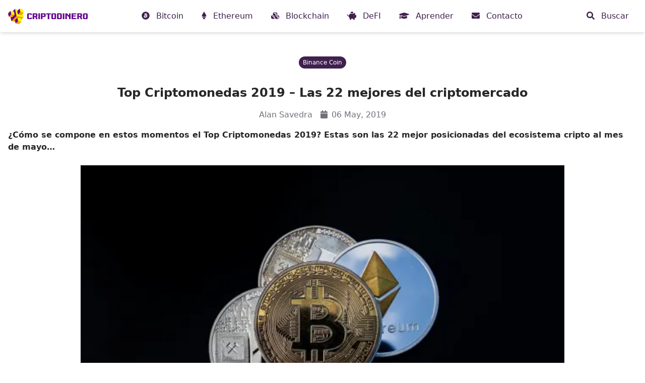

--- FILE ---
content_type: text/html; charset=UTF-8
request_url: https://criptodinero.es/criptomonedas/top-criptomonedas-2019/
body_size: 13463
content:
<!doctype html><html data-n-head-ssr lang="es" data-n-head="%7B%22lang%22:%7B%22ssr%22:%22es%22%7D%7D"><head><title>Top Criptomonedas 2019 - Las 22 mejores del criptomercado</title><meta data-n-head="ssr" name="viewport" content="width=device-width,initial-scale=1"><meta data-n-head="ssr" data-hid="charset" charset="utf-8"><meta data-n-head="ssr" data-hid="mobile-web-app-capable" name="mobile-web-app-capable" content="yes"><meta data-n-head="ssr" data-hid="apple-mobile-web-app-title" name="apple-mobile-web-app-title" content="CriptoDinero"><meta data-n-head="ssr" data-hid="theme-color" name="theme-color" content="#fff"><meta data-n-head="ssr" data-hid="og:site_name" name="og:site_name" property="og:site_name" content="CriptoDinero"><meta data-n-head="ssr" data-hid="description" id="description" name="description" content="¿Cómo se compone en estos momentos el Top Criptomonedas 2019? Estas son las 22 mejor posicionadas del ecosistema cripto al mes de mayo. Bitcoin se mantiene"><meta data-n-head="ssr" data-hid="og:title" property="og:title" content="Top Criptomonedas 2019 - Las 22 mejores del criptomercado"><meta data-n-head="ssr" data-hid="og:description" property="og:description" content="¿Cómo se compone en estos momentos el Top Criptomonedas 2019? Estas son las 22 mejor posicionadas del ecosistema cripto al mes de mayo. Bitcoin se mantiene"><meta data-n-head="ssr" data-hid="og:image" property="og:image" content="https://i0.wp.com/wp.criptodinero.es/wp-content/uploads/2019/05/cryptocurrency-3409656_960_720.jpg?fit=300%2C206&ssl=1"><meta data-n-head="ssr" data-hid="og:type" property="og:type" content="article"><meta data-n-head="ssr" data-hid="og:url" property="og:url" content="https://criptodinero.es/criptomonedas/top-criptomonedas-2019/"><meta data-n-head="ssr" data-hid="twitter:card" id="twitter:card" name="twitter:card" content="summary_large_image"><meta data-n-head="ssr" data-hid="twitter:domain" property="twitter:domain" content="criptodinero.es"><meta data-n-head="ssr" data-hid="twitter:url" property="twitter:url" content="https://criptodinero.es/criptomonedas/top-criptomonedas-2019/"><meta data-n-head="ssr" data-hid="twitter:title" id="twitter:title" name="twitter:title" content="Top Criptomonedas 2019 - Las 22 mejores del criptomercado"><meta data-n-head="ssr" data-hid="twitter:description" id="twitter:description" name="twitter:description" content="¿Cómo se compone en estos momentos el Top Criptomonedas 2019? Estas son las 22 mejor posicionadas del ecosistema cripto al mes de mayo. Bitcoin se mantiene"><meta data-n-head="ssr" data-hid="twitter:image" id="twitter:image" name="twitter:image" content="https://i0.wp.com/wp.criptodinero.es/wp-content/uploads/2019/05/cryptocurrency-3409656_960_720.jpg?fit=300%2C206&ssl=1"><link data-n-head="ssr" rel="icon" type="image/x-icon" href="/favicon.ico"><link data-n-head="ssr" rel="dns-prefetch" href="//i0.wp.com"><link data-n-head="ssr" rel="dns-prefetch" href="//i1.wp.com"><link data-n-head="ssr" rel="dns-prefetch" href="//i2.wp.com"><link data-n-head="ssr" rel="dns-prefetch" href="//i3.wp.com"><link data-n-head="ssr" rel="preconnect" href="//pagead2.googlesyndication.com"><link data-n-head="ssr" rel="preconnect" href="https://adservice.google.com/" anonymous="crossorigin"><link data-n-head="ssr" rel="preconnect" href="https://googleads.g.doubleclick.net/" anonymous="crossorigin"><link data-n-head="ssr" rel="preconnect" href="https://www.googletagservices.com/" anonymous="crossorigin"><link data-n-head="ssr" rel="preconnect" href="https://tpc.googlesyndication.com/" anonymous="crossorigin"><link data-n-head="ssr" data-hid="shortcut-icon" rel="shortcut icon" href="/_nuxt/icons/icon_64x64.a4bf9b.png"><link data-n-head="ssr" data-hid="apple-touch-icon" rel="apple-touch-icon" href="/_nuxt/icons/icon_512x512.a4bf9b.png" sizes="512x512"><link data-n-head="ssr" rel="manifest" href="/_nuxt/manifest.6416e226.json" data-hid="manifest"><link data-n-head="ssr" data-hid="canonical" rel="canonical" href="https://criptodinero.es/criptomonedas/top-criptomonedas-2019/"><script data-n-head="ssr" type="application/ld+json">{"@graph":[{"@context":"https://schema.org","@type":"Article","headline":"Top Criptomonedas 2019 &amp;#8211; Las 22 mejores del criptomercado","articleSection":"Binance Coin","backstory":"¿Cómo se compone en estos momentos el Top Criptomonedas 2019? Estas son las 22 mejor posicionadas del ecosistema cripto al mes de mayo. Bitcoin se mantiene","description":"¿Cómo se compone en estos momentos el Top Criptomonedas 2019? Estas son las 22 mejor posicionadas del ecosistema cripto al mes de mayo. Bitcoin se mantiene","image":{"@type":"ImageObject","url":"https://i0.wp.com/wp.criptodinero.es/wp-content/uploads/2019/05/cryptocurrency-3409656_960_720.jpg?fit=300%2C206&ssl=1","width":900,"height":300},"mainEntityOfPage":{"@type":"WebPage","@id":"https://criptodinero.es","url":"https://criptodinero.es","name":"CriptoDinero","description":"CriptoDinero: Noticias de Bitcoin, Ethereum, ICO, Blockchain y Criptomonedas ","inLanguage":"es"},"author":{"@type":"Person","name":"Alan Savedra"},"publisher":{"@type":"Organization","name":"CriptoDinero","logo":{"@type":"ImageObject","url":"https://i2.wp.com/wp.criptodinero.es/wp-content/uploads/2021/10/icon.png","width":"360","height":"360"}},"datePublished":"2019-05-06T18:52:55"},{"@type":"BreadcrumbList","name":"Breadcrumbs","itemListElement":[{"@type":"ListItem","position":1,"item":{"@id":"https://criptodinero.es/binance-coin/","name":"Binance Coin"}},{"@type":"ListItem","position":2,"item":{"name":"Top Criptomonedas 2019 &amp;#8211; Las 22 mejores del criptomercado"}}]}]}</script><link rel="preload" href="/_nuxt/1614570.js" as="script"><link rel="preload" href="/_nuxt/98325b2.js" as="script"><link rel="preload" href="/_nuxt/b5b59c5.js" as="script"><link rel="preload" href="/_nuxt/d78d670.js" as="script"><link rel="preload" href="/_nuxt/414bce0.js" as="script"><style data-vue-ssr-id="15bbe95e:0 54b08540:0 2ac92c46:0 a57b151a:0">.svg-inline--fa,svg:not(:root).svg-inline--fa{overflow:visible}.svg-inline--fa{display:inline-block;font-size:inherit;height:1em;vertical-align:-.125em}.svg-inline--fa.fa-lg{vertical-align:-.225em}.svg-inline--fa.fa-w-1{width:.0625em}.svg-inline--fa.fa-w-2{width:.125em}.svg-inline--fa.fa-w-3{width:.1875em}.svg-inline--fa.fa-w-4{width:.25em}.svg-inline--fa.fa-w-5{width:.3125em}.svg-inline--fa.fa-w-6{width:.375em}.svg-inline--fa.fa-w-7{width:.4375em}.svg-inline--fa.fa-w-8{width:.5em}.svg-inline--fa.fa-w-9{width:.5625em}.svg-inline--fa.fa-w-10{width:.625em}.svg-inline--fa.fa-w-11{width:.6875em}.svg-inline--fa.fa-w-12{width:.75em}.svg-inline--fa.fa-w-13{width:.8125em}.svg-inline--fa.fa-w-14{width:.875em}.svg-inline--fa.fa-w-15{width:.9375em}.svg-inline--fa.fa-w-16{width:1em}.svg-inline--fa.fa-w-17{width:1.0625em}.svg-inline--fa.fa-w-18{width:1.125em}.svg-inline--fa.fa-w-19{width:1.1875em}.svg-inline--fa.fa-w-20{width:1.25em}.svg-inline--fa.fa-pull-left{margin-right:.3em;width:auto}.svg-inline--fa.fa-pull-right{margin-left:.3em;width:auto}.svg-inline--fa.fa-border{height:1.5em}.svg-inline--fa.fa-li{width:2em}.svg-inline--fa.fa-fw{width:1.25em}.fa-layers svg.svg-inline--fa{bottom:0;left:0;margin:auto;position:absolute;right:0;top:0}.fa-layers{display:inline-block;height:1em;position:relative;text-align:center;vertical-align:-.125em;width:1em}.fa-layers svg.svg-inline--fa{transform-origin:center center}.fa-layers-counter,.fa-layers-text{display:inline-block;position:absolute;text-align:center}.fa-layers-text{left:50%;top:50%;transform:translate(-50%,-50%);transform-origin:center center}.fa-layers-counter{background-color:#ff253a;border-radius:1em;box-sizing:border-box;color:#fff;height:1.5em;line-height:1;max-width:5em;min-width:1.5em;overflow:hidden;padding:.25em;right:0;text-overflow:ellipsis;top:0;transform:scale(.25);transform-origin:top right}.fa-layers-bottom-right{bottom:0;right:0;top:auto;transform:scale(.25);transform-origin:bottom right}.fa-layers-bottom-left{bottom:0;left:0;right:auto;top:auto;transform:scale(.25);transform-origin:bottom left}.fa-layers-top-right{right:0;top:0;transform:scale(.25);transform-origin:top right}.fa-layers-top-left{left:0;right:auto;top:0;transform:scale(.25);transform-origin:top left}.fa-lg{font-size:1.33333em;line-height:.75em;vertical-align:-.0667em}.fa-xs{font-size:.75em}.fa-sm{font-size:.875em}.fa-1x{font-size:1em}.fa-2x{font-size:2em}.fa-3x{font-size:3em}.fa-4x{font-size:4em}.fa-5x{font-size:5em}.fa-6x{font-size:6em}.fa-7x{font-size:7em}.fa-8x{font-size:8em}.fa-9x{font-size:9em}.fa-10x{font-size:10em}.fa-fw{text-align:center;width:1.25em}.fa-ul{list-style-type:none;margin-left:2.5em;padding-left:0}.fa-ul>li{position:relative}.fa-li{left:-2em;position:absolute;text-align:center;width:2em;line-height:inherit}.fa-border{border:.08em solid #eee;border-radius:.1em;padding:.2em .25em .15em}.fa-pull-left{float:left}.fa-pull-right{float:right}.fa.fa-pull-left,.fab.fa-pull-left,.fal.fa-pull-left,.far.fa-pull-left,.fas.fa-pull-left{margin-right:.3em}.fa.fa-pull-right,.fab.fa-pull-right,.fal.fa-pull-right,.far.fa-pull-right,.fas.fa-pull-right{margin-left:.3em}.fa-spin{-webkit-animation:fa-spin 2s linear infinite;animation:fa-spin 2s linear infinite}.fa-pulse{-webkit-animation:fa-spin 1s steps(8) infinite;animation:fa-spin 1s steps(8) infinite}@-webkit-keyframes fa-spin{0%{transform:rotate(0)}to{transform:rotate(1turn)}}@keyframes fa-spin{0%{transform:rotate(0)}to{transform:rotate(1turn)}}.fa-rotate-90{transform:rotate(90deg)}.fa-rotate-180{transform:rotate(180deg)}.fa-rotate-270{transform:rotate(270deg)}.fa-flip-horizontal{transform:scaleX(-1)}.fa-flip-vertical{transform:scaleY(-1)}.fa-flip-both,.fa-flip-horizontal.fa-flip-vertical{transform:scale(-1)}:root .fa-flip-both,:root .fa-flip-horizontal,:root .fa-flip-vertical,:root .fa-rotate-180,:root .fa-rotate-270,:root .fa-rotate-90{filter:none}.fa-stack{display:inline-block;height:2em;position:relative;width:2.5em}.fa-stack-1x,.fa-stack-2x{bottom:0;left:0;margin:auto;position:absolute;right:0;top:0}.svg-inline--fa.fa-stack-1x{height:1em;width:1.25em}.svg-inline--fa.fa-stack-2x{height:2em;width:2.5em}.fa-inverse{color:#fff}.sr-only{border:0;clip:rect(0,0,0,0);height:1px;margin:-1px;overflow:hidden;padding:0;position:absolute;width:1px}.sr-only-focusable:active,.sr-only-focusable:focus{clip:auto;height:auto;margin:0;overflow:visible;position:static;width:auto}.svg-inline--fa .fa-primary{fill:currentColor;fill:var(--fa-primary-color,currentColor);opacity:1;opacity:1;opacity:var(--fa-primary-opacity,1)}.svg-inline--fa .fa-secondary{fill:currentColor;fill:var(--fa-secondary-color,currentColor)}.svg-inline--fa .fa-secondary,.svg-inline--fa.fa-swap-opacity .fa-primary{opacity:.4;opacity:.4;opacity:var(--fa-secondary-opacity,.4)}.svg-inline--fa.fa-swap-opacity .fa-secondary{opacity:1;opacity:1;opacity:var(--fa-primary-opacity,1)}.svg-inline--fa mask .fa-primary,.svg-inline--fa mask .fa-secondary{fill:#000}.fad.fa-inverse{color:#fff}/*! tailwindcss v2.2.17 | MIT License | https://tailwindcss.com*//*! modern-normalize v1.1.0 | MIT License | https://github.com/sindresorhus/modern-normalize */*,::after,::before{box-sizing:border-box}html{-moz-tab-size:4;-o-tab-size:4;tab-size:4}html{line-height:1.15;-webkit-text-size-adjust:100%}body{margin:0}body{font-family:system-ui,-apple-system,'Segoe UI',Roboto,Helvetica,Arial,sans-serif,'Apple Color Emoji','Segoe UI Emoji'}hr{height:0;color:inherit}abbr[title]{-webkit-text-decoration:underline dotted;text-decoration:underline dotted}b,strong{font-weight:bolder}code,kbd,pre,samp{font-family:ui-monospace,SFMono-Regular,Consolas,'Liberation Mono',Menlo,monospace;font-size:1em}small{font-size:80%}sub,sup{font-size:75%;line-height:0;position:relative;vertical-align:baseline}sub{bottom:-.25em}sup{top:-.5em}table{text-indent:0;border-color:inherit}button,input,optgroup,select,textarea{font-family:inherit;font-size:100%;line-height:1.15;margin:0}button,select{text-transform:none}[type=button],[type=reset],[type=submit],button{-webkit-appearance:button}legend{padding:0}progress{vertical-align:baseline}[type=search]{-webkit-appearance:textfield;outline-offset:-2px}summary{display:list-item}blockquote,dd,dl,figure,h1,h2,h3,h4,h5,h6,hr,p,pre{margin:0}button{background-color:transparent;background-image:none}fieldset{margin:0;padding:0}ol,ul{list-style:none;margin:0;padding:0}html{font-family:ui-sans-serif,system-ui,-apple-system,BlinkMacSystemFont,"Segoe UI",Roboto,"Helvetica Neue",Arial,"Noto Sans",sans-serif,"Apple Color Emoji","Segoe UI Emoji","Segoe UI Symbol","Noto Color Emoji";line-height:1.5}body{font-family:inherit;line-height:inherit}*,::after,::before{box-sizing:border-box;border-width:0;border-style:solid;border-color:currentColor}hr{border-top-width:1px}img{border-style:solid}textarea{resize:vertical}input::-moz-placeholder,textarea::-moz-placeholder{opacity:1;color:#a1a1aa}input:-ms-input-placeholder,textarea:-ms-input-placeholder{opacity:1;color:#a1a1aa}input::placeholder,textarea::placeholder{opacity:1;color:#a1a1aa}[role=button],button{cursor:pointer}table{border-collapse:collapse}h1,h2,h3,h4,h5,h6{font-size:inherit;font-weight:inherit}a{color:inherit;text-decoration:inherit}button,input,optgroup,select,textarea{padding:0;line-height:inherit;color:inherit}code,kbd,pre,samp{font-family:ui-monospace,SFMono-Regular,Menlo,Monaco,Consolas,"Liberation Mono","Courier New",monospace}audio,canvas,embed,iframe,img,object,svg,video{display:block;vertical-align:middle}img,video{max-width:100%;height:auto}[hidden]{display:none}*,::after,::before{--tw-border-opacity:1;border-color:rgba(228,228,231,var(--tw-border-opacity))}.container{width:100%}@media (min-width:640px){.container{max-width:640px}}@media (min-width:768px){.container{max-width:768px}}@media (min-width:1024px){.container{max-width:1024px}}@media (min-width:1280px){.container{max-width:1280px}}@media (min-width:1536px){.container{max-width:1536px}}.sr-only{position:absolute;width:1px;height:1px;padding:0;margin:-1px;overflow:hidden;clip:rect(0,0,0,0);white-space:nowrap;border-width:0}.visible{visibility:visible}.static{position:static}.fixed{position:fixed}.absolute{position:absolute}.relative{position:relative}.sticky{position:-webkit-sticky;position:sticky}.top-0{top:0}.top-2{top:.5rem}.top-9{top:2.25rem}.top-16{top:4rem}.top-1\/3{top:33.333333%}.right-2{right:.5rem}.right-6{right:1.5rem}.right-9{right:2.25rem}.bottom-2{bottom:.5rem}.bottom-7{bottom:1.75rem}.left-0{left:0}.left-1\/2{left:50%}.z-10{z-index:10}.z-40{z-index:40}.z-50{z-index:50}.order-first{order:-9999}.col-span-2{grid-column:span 2/span 2}.mx-1{margin-left:.25rem;margin-right:.25rem}.mx-2{margin-left:.5rem;margin-right:.5rem}.mx-auto{margin-left:auto;margin-right:auto}.my-3{margin-top:.75rem;margin-bottom:.75rem}.my-4{margin-top:1rem;margin-bottom:1rem}.my-8{margin-top:2rem;margin-bottom:2rem}.my-12{margin-top:3rem;margin-bottom:3rem}.mt-1{margin-top:.25rem}.mt-2{margin-top:.5rem}.mt-3{margin-top:.75rem}.mt-5{margin-top:1.25rem}.mt-8{margin-top:2rem}.mr-1{margin-right:.25rem}.mr-2{margin-right:.5rem}.mr-4{margin-right:1rem}.mr-8{margin-right:2rem}.mb-1{margin-bottom:.25rem}.mb-2{margin-bottom:.5rem}.mb-3{margin-bottom:.75rem}.mb-4{margin-bottom:1rem}.mb-8{margin-bottom:2rem}.mb-16{margin-bottom:4rem}.ml-12{margin-left:3rem}.block{display:block}.inline-block{display:inline-block}.flex{display:flex}.table{display:table}.grid{display:grid}.hidden{display:none}.h-4{height:1rem}.h-6{height:1.5rem}.h-8{height:2rem}.h-12{height:3rem}.h-16{height:4rem}.h-20{height:5rem}.h-56{height:14rem}.h-64{height:16rem}.h-full{height:100%}.h-screen{height:100vh}.max-h-96{max-height:24rem}.min-h-screen{min-height:100vh}.w-4{width:1rem}.w-6{width:1.5rem}.w-12{width:3rem}.w-64{width:16rem}.w-3\/4{width:75%}.w-full{width:100%}.w-screen{width:100vw}.max-w-xl{max-width:36rem}.max-w-7xl{max-width:80rem}.max-w-max{max-width:-webkit-max-content;max-width:-moz-max-content;max-width:max-content}.max-w-screen-xl{max-width:1280px}.flex-1{flex:1 1 0%}.transform{--tw-translate-x:0;--tw-translate-y:0;--tw-rotate:0;--tw-skew-x:0;--tw-skew-y:0;--tw-scale-x:1;--tw-scale-y:1;transform:translateX(var(--tw-translate-x)) translateY(var(--tw-translate-y)) rotate(var(--tw-rotate)) skewX(var(--tw-skew-x)) skewY(var(--tw-skew-y)) scaleX(var(--tw-scale-x)) scaleY(var(--tw-scale-y))}.-translate-x-1\/2{--tw-translate-x:-50%}.-translate-y-1\/2{--tw-translate-y:-50%}.hover\:scale-105:hover{--tw-scale-x:1.05;--tw-scale-y:1.05}@-webkit-keyframes spin{to{transform:rotate(360deg)}}@keyframes spin{to{transform:rotate(360deg)}}@-webkit-keyframes ping{100%,75%{transform:scale(2);opacity:0}}@keyframes ping{100%,75%{transform:scale(2);opacity:0}}@-webkit-keyframes pulse{50%{opacity:.5}}@keyframes pulse{50%{opacity:.5}}@-webkit-keyframes bounce{0%,100%{transform:translateY(-25%);-webkit-animation-timing-function:cubic-bezier(.8,0,1,1);animation-timing-function:cubic-bezier(.8,0,1,1)}50%{transform:none;-webkit-animation-timing-function:cubic-bezier(0,0,.2,1);animation-timing-function:cubic-bezier(0,0,.2,1)}}@keyframes bounce{0%,100%{transform:translateY(-25%);-webkit-animation-timing-function:cubic-bezier(.8,0,1,1);animation-timing-function:cubic-bezier(.8,0,1,1)}50%{transform:none;-webkit-animation-timing-function:cubic-bezier(0,0,.2,1);animation-timing-function:cubic-bezier(0,0,.2,1)}}.cursor-pointer{cursor:pointer}.cursor-not-allowed{cursor:not-allowed}.grid-cols-2{grid-template-columns:repeat(2,minmax(0,1fr))}.grid-cols-3{grid-template-columns:repeat(3,minmax(0,1fr))}.flex-col{flex-direction:column}.flex-wrap{flex-wrap:wrap}.items-start{align-items:flex-start}.items-end{align-items:flex-end}.items-center{align-items:center}.items-stretch{align-items:stretch}.justify-start{justify-content:flex-start}.justify-center{justify-content:center}.justify-between{justify-content:space-between}.gap-4{gap:1rem}.gap-8{gap:2rem}.space-x-0>:not([hidden])~:not([hidden]){--tw-space-x-reverse:0;margin-right:calc(0px * var(--tw-space-x-reverse));margin-left:calc(0px * calc(1 - var(--tw-space-x-reverse)))}.space-y-4>:not([hidden])~:not([hidden]){--tw-space-y-reverse:0;margin-top:calc(1rem * calc(1 - var(--tw-space-y-reverse)));margin-bottom:calc(1rem * var(--tw-space-y-reverse))}.space-y-8>:not([hidden])~:not([hidden]){--tw-space-y-reverse:0;margin-top:calc(2rem * calc(1 - var(--tw-space-y-reverse)));margin-bottom:calc(2rem * var(--tw-space-y-reverse))}.overflow-y-auto{overflow-y:auto}.rounded{border-radius:.25rem}.rounded-full{border-radius:9999px}.border{border-width:1px}.border-gray-600{--tw-border-opacity:1;border-color:rgba(82,82,91,var(--tw-border-opacity))}.bg-black{--tw-bg-opacity:1;background-color:rgba(0,0,0,var(--tw-bg-opacity))}.bg-white{--tw-bg-opacity:1;background-color:rgba(255,255,255,var(--tw-bg-opacity))}.bg-gray-700{--tw-bg-opacity:1;background-color:rgba(63,63,70,var(--tw-bg-opacity))}.bg-gray-800{--tw-bg-opacity:1;background-color:rgba(39,39,42,var(--tw-bg-opacity))}.hover\:bg-primary:hover{--tw-bg-opacity:1;background-color:rgba(64,32,78,var(--tw-bg-opacity))}.focus\:bg-primary:focus{--tw-bg-opacity:1;background-color:rgba(64,32,78,var(--tw-bg-opacity))}.bg-opacity-50{--tw-bg-opacity:0.5}.bg-opacity-70{--tw-bg-opacity:0.7}.bg-gradient-to-t{background-image:linear-gradient(to top,var(--tw-gradient-stops))}.from-gray-800{--tw-gradient-from:#27272a;--tw-gradient-stops:var(--tw-gradient-from),var(--tw-gradient-to, rgba(39, 39, 42, 0))}.bg-cover{background-size:cover}.object-cover{-o-object-fit:cover;object-fit:cover}.p-4{padding:1rem}.p-8{padding:2rem}.px-2{padding-left:.5rem;padding-right:.5rem}.px-3{padding-left:.75rem;padding-right:.75rem}.px-4{padding-left:1rem;padding-right:1rem}.py-1{padding-top:.25rem;padding-bottom:.25rem}.py-2{padding-top:.5rem;padding-bottom:.5rem}.py-4{padding-top:1rem;padding-bottom:1rem}.py-8{padding-top:2rem;padding-bottom:2rem}.pr-12{padding-right:3rem}.pb-12{padding-bottom:3rem}.text-center{text-align:center}.text-xs{font-size:.75rem;line-height:1rem}.text-sm{font-size:.875rem;line-height:1.25rem}.text-xl{font-size:1.25rem;line-height:1.75rem}.text-2xl{font-size:1.5rem;line-height:2rem}.text-3xl{font-size:1.875rem;line-height:2.25rem}.text-4xl{font-size:2.25rem;line-height:2.5rem}.text-6xl{font-size:3.75rem;line-height:1}.font-medium{font-weight:500}.font-bold{font-weight:700}.font-extrabold{font-weight:800}.uppercase{text-transform:uppercase}.text-black{--tw-text-opacity:1;color:rgba(0,0,0,var(--tw-text-opacity))}.text-white{--tw-text-opacity:1;color:rgba(255,255,255,var(--tw-text-opacity))}.text-gray-400{--tw-text-opacity:1;color:rgba(161,161,170,var(--tw-text-opacity))}.text-gray-500{--tw-text-opacity:1;color:rgba(113,113,122,var(--tw-text-opacity))}.text-gray-900{--tw-text-opacity:1;color:rgba(24,24,27,var(--tw-text-opacity))}.text-red-500{--tw-text-opacity:1;color:rgba(239,68,68,var(--tw-text-opacity))}.text-teal-500{--tw-text-opacity:1;color:rgba(20,184,166,var(--tw-text-opacity))}.text-primary{--tw-text-opacity:1;color:rgba(64,32,78,var(--tw-text-opacity))}.hover\:text-white:hover{--tw-text-opacity:1;color:rgba(255,255,255,var(--tw-text-opacity))}.focus\:text-white:focus{--tw-text-opacity:1;color:rgba(255,255,255,var(--tw-text-opacity))}.opacity-0{opacity:0}.opacity-50{opacity:.5}.group:hover .group-hover\:opacity-100{opacity:1}*,::after,::before{--tw-shadow:0 0 #0000}.shadow{--tw-shadow:0 1px 3px 0 rgba(0, 0, 0, 0.1),0 1px 2px 0 rgba(0, 0, 0, 0.06);box-shadow:var(--tw-ring-offset-shadow,0 0 #0000),var(--tw-ring-shadow,0 0 #0000),var(--tw-shadow)}.shadow-md{--tw-shadow:0 4px 6px -1px rgba(0, 0, 0, 0.1),0 2px 4px -1px rgba(0, 0, 0, 0.06);box-shadow:var(--tw-ring-offset-shadow,0 0 #0000),var(--tw-ring-shadow,0 0 #0000),var(--tw-shadow)}.focus\:outline-none:focus{outline:2px solid transparent;outline-offset:2px}*,::after,::before{--tw-ring-inset:var(--tw-empty, );/*!*//*!*/--tw-ring-offset-width:0px;--tw-ring-offset-color:#fff;--tw-ring-color:rgba(59, 130, 246, 0.5);--tw-ring-offset-shadow:0 0 #0000;--tw-ring-shadow:0 0 #0000}.filter{--tw-blur:var(--tw-empty, );/*!*//*!*/--tw-brightness:var(--tw-empty, );/*!*//*!*/--tw-contrast:var(--tw-empty, );/*!*//*!*/--tw-grayscale:var(--tw-empty, );/*!*//*!*/--tw-hue-rotate:var(--tw-empty, );/*!*//*!*/--tw-invert:var(--tw-empty, );/*!*//*!*/--tw-saturate:var(--tw-empty, );/*!*//*!*/--tw-sepia:var(--tw-empty, );/*!*//*!*/--tw-drop-shadow:var(--tw-empty, );/*!*//*!*/filter:var(--tw-blur) var(--tw-brightness) var(--tw-contrast) var(--tw-grayscale) var(--tw-hue-rotate) var(--tw-invert) var(--tw-saturate) var(--tw-sepia) var(--tw-drop-shadow)}.transition{transition-property:background-color,border-color,color,fill,stroke,opacity,box-shadow,transform,filter,-webkit-backdrop-filter;transition-property:background-color,border-color,color,fill,stroke,opacity,box-shadow,transform,filter,backdrop-filter;transition-property:background-color,border-color,color,fill,stroke,opacity,box-shadow,transform,filter,backdrop-filter,-webkit-backdrop-filter;transition-timing-function:cubic-bezier(.4,0,.2,1);transition-duration:150ms}@media (min-width:640px){.sm\:mr-2{margin-right:.5rem}.sm\:mb-0{margin-bottom:0}.sm\:inline-block{display:inline-block}.sm\:grid{display:grid}.sm\:grid-cols-2{grid-template-columns:repeat(2,minmax(0,1fr))}.sm\:gap-8{gap:2rem}.sm\:px-6{padding-left:1.5rem;padding-right:1.5rem}.sm\:py-8{padding-top:2rem;padding-bottom:2rem}.sm\:text-5xl{font-size:3rem;line-height:1}.sm\:tracking-tight{letter-spacing:-.025em}}@media (min-width:768px){.md\:order-none{order:0}.md\:mb-0{margin-bottom:0}.md\:mb-8{margin-bottom:2rem}.md\:block{display:block}.md\:grid{display:grid}.md\:hidden{display:none}.md\:w-2\/4{width:50%}.md\:grid-cols-2{grid-template-columns:repeat(2,minmax(0,1fr))}.md\:grid-cols-4{grid-template-columns:repeat(4,minmax(0,1fr))}.md\:gap-8{gap:2rem}.md\:space-x-6>:not([hidden])~:not([hidden]){--tw-space-x-reverse:0;margin-right:calc(1.5rem * var(--tw-space-x-reverse));margin-left:calc(1.5rem * calc(1 - var(--tw-space-x-reverse)))}.md\:py-8{padding-top:2rem;padding-bottom:2rem}.md\:py-12{padding-top:3rem;padding-bottom:3rem}}@media (min-width:1024px){.lg\:grid-cols-3{grid-template-columns:repeat(3,minmax(0,1fr))}.lg\:px-8{padding-left:2rem;padding-right:2rem}.lg\:text-6xl{font-size:3.75rem;line-height:1}}@media (min-width:1280px){.xl\:mr-2{margin-right:.5rem}.xl\:inline-block{display:inline-block}.group:hover .xl\:group-hover\:opacity-0{opacity:0}}.snackbar-container{transition:all .5s ease;transition-property:top,right,bottom,left,opacity;font-family:Roboto,sans-serif;font-size:14px;min-height:14px;background-color:#070b0e;position:fixed;display:flex;justify-content:space-between;align-items:center;color:#fff;line-height:22px;padding:18px 24px;bottom:-100px;top:-100px;opacity:0;z-index:9999}.snackbar-container .action{background:inherit;display:inline-block;border:none;font-size:inherit;text-transform:uppercase;color:#4caf50;margin:0 0 0 24px;padding:0;min-width:-webkit-min-content;min-width:-moz-min-content;min-width:min-content;cursor:pointer}@media (min-width:640px){.snackbar-container{min-width:288px;max-width:568px;display:inline-flex;border-radius:2px;margin:24px}}@media (max-width:640px){.snackbar-container{left:0;right:0;width:100%}}.snackbar-pos.bottom-center{top:auto;bottom:0;left:50%;transform:translate(-50%)}.snackbar-pos.bottom-left{top:auto;bottom:0;left:0}.snackbar-pos.bottom-right{top:auto;bottom:0;right:0}.snackbar-pos.top-left{bottom:auto;top:0;left:0}.snackbar-pos.top-center{bottom:auto;top:0;left:50%;transform:translate(-50%)}.snackbar-pos.top-right{bottom:auto;top:0;right:0}@media (max-width:640px){.snackbar-pos.bottom-center,.snackbar-pos.top-center{left:0;transform:none}}body{--tw-text-opacity:1;color:rgba(39,39,42,var(--tw-text-opacity))}a{transition-property:background-color,border-color,color,fill,stroke,opacity,box-shadow,transform,filter,-webkit-backdrop-filter;transition-property:background-color,border-color,color,fill,stroke,opacity,box-shadow,transform,filter,backdrop-filter;transition-property:background-color,border-color,color,fill,stroke,opacity,box-shadow,transform,filter,backdrop-filter,-webkit-backdrop-filter;transition-timing-function:cubic-bezier(.4,0,.2,1);transition-duration:150ms}.blurred{-webkit-backdrop-filter:blur(1px);backdrop-filter:blur(1px)}.button{border-radius:.25rem;padding-left:1rem;padding-right:1rem;padding-top:.5rem;padding-bottom:.5rem;transition-property:background-color,border-color,color,fill,stroke,opacity,box-shadow,transform,filter,-webkit-backdrop-filter;transition-property:background-color,border-color,color,fill,stroke,opacity,box-shadow,transform,filter,backdrop-filter;transition-property:background-color,border-color,color,fill,stroke,opacity,box-shadow,transform,filter,backdrop-filter,-webkit-backdrop-filter;transition-timing-function:cubic-bezier(.4,0,.2,1);transition-duration:150ms;font-weight:500;--tw-text-opacity:1;color:rgba(64,32,78,var(--tw-text-opacity))}.button:hover{--tw-bg-opacity:1;background-color:rgba(64,32,78,var(--tw-bg-opacity));--tw-text-opacity:1;color:rgba(255,255,255,var(--tw-text-opacity))}.button:focus{outline:2px solid transparent;outline-offset:2px}.button.filled{display:inline-block;--tw-bg-opacity:1;background-color:rgba(64,32,78,var(--tw-bg-opacity));--tw-text-opacity:1;color:rgba(255,255,255,var(--tw-text-opacity))}.button.filled:hover{--tw-bg-opacity:1;background-color:rgba(64,32,78,var(--tw-bg-opacity));--tw-text-opacity:1;color:rgba(255,255,255,var(--tw-text-opacity))}.chip{border-radius:9999px;display:inline-block;--tw-bg-opacity:1;background-color:rgba(64,32,78,var(--tw-bg-opacity));padding-left:.5rem;padding-right:.5rem;padding-top:.25rem;padding-bottom:.25rem;font-size:.75rem;line-height:1rem;font-weight:500;--tw-text-opacity:1;color:rgba(255,255,255,var(--tw-text-opacity))}.chip:hover{--tw-bg-opacity:1;background-color:rgba(255,255,255,var(--tw-bg-opacity));--tw-text-opacity:1;color:rgba(64,32,78,var(--tw-text-opacity))}.form-control{border-radius:.25rem;border-width:1px;--tw-border-opacity:1;border-color:rgba(244,244,245,var(--tw-border-opacity))}.form-control:focus{--tw-border-opacity:1;border-color:rgba(64,32,78,var(--tw-border-opacity))}.form-control{width:100%;--tw-bg-opacity:1;background-color:rgba(244,244,245,var(--tw-bg-opacity));padding-left:1rem;padding-right:1rem;padding-top:.5rem;padding-bottom:.5rem}.form-control:focus{outline:2px solid transparent;outline-offset:2px}.form-control{transition-property:background-color,border-color,color,fill,stroke,opacity,box-shadow,transform,filter,-webkit-backdrop-filter;transition-property:background-color,border-color,color,fill,stroke,opacity,box-shadow,transform,filter,backdrop-filter;transition-property:background-color,border-color,color,fill,stroke,opacity,box-shadow,transform,filter,backdrop-filter,-webkit-backdrop-filter;transition-timing-function:cubic-bezier(.4,0,.2,1);transition-duration:150ms}.comment-content img,.entry-content img,.widget img{max-width:100%}img[class*=align],img[class*=attachment-],img[class*=wp-image-]{height:auto}img.header-image,img.size-full,img.size-large,img.wp-post-image{max-width:100%;height:auto}embed,iframe,object,video{max-width:100%}.entry-content .twitter-tweet-rendered{max-width:100%!important}.video-container{position:relative;padding-bottom:56.25%;padding-top:30px;height:0;overflow:hidden}.video-container embed,.video-container iframe,.video-container object{position:absolute;top:0;left:0;width:100%;height:100%}.entry-content blockquote,.entry-content code,.entry-content dl,.entry-content h1,.entry-content h2,.entry-content h3,.entry-content h4,.entry-content h5,.entry-content h6,.entry-content ol,.entry-content p,.entry-content pre,.entry-content table,.entry-content ul{margin:0 0 24px}.entry-content embed,.entry-content iframe,.entry-content object,.entry-content video{margin-bottom:24px}.entry-content>a{-ms-word-break:break-all;word-break:break-all;word-break:break-word;-webkit-hyphens:auto;-ms-hyphens:auto;hyphens:auto}.entry-content>a,.entry-content>strong{font-weight:600}.entry-content ol,.entry-content ul{margin-left:48px;padding:0}.entry-content ol ol,.entry-content ul ul{padding-top:12px}.entry-content ol li,.entry-content ul li{padding-left:6px;margin-bottom:12px}.comment-content dt,.entry-content dt{font-weight:600}.comment-content dd,.entry-content dd{margin-bottom:24px}.entry-content blockquote{background:#f7f7f7;border-left:4px solid #e5e5e5;padding:30px 35px 30px 100px;font-style:italic;color:#404040;position:relative}.entry-content blockquote p{margin:0 0 20px}.entry-content blockquote p:last-of-type{margin:0}.entry-content blockquote cite{display:block;margin-top:12px}.entry-content blockquote.is-large{padding:30px 35px 30px 100px}.entry-content blockquote.is-large cite{text-align:left}.entry-content h1,.entry-content h2,.entry-content h3,.entry-content h4,.entry-content h5,.entry-content h6{margin-top:36px}.entry-content h1{font-size:28px;line-height:29px}.entry-content h2{font-size:20px;line-height:32px}.entry-content h3{font-size:18px;line-height:26px}.entry-content h4{font-size:17px;line-height:24px}.entry-content h5{font-size:16px;line-height:22px}.entry-content h6{font-size:14px;line-height:20px}.entry-content hr{border-color:rgba(0,0,0,.05);margin-bottom:24px}code,pre{display:block;font-family:Menlo,Monaco,Consolas,"Courier New",monospace;font-size:13px;line-height:22px;word-break:break-all;word-wrap:break-word}pre{background:#f7f7f7;border:1px solid #e5e5e5;padding:20px}.entry-content table{background:#fafafa;border:1px solid #e5e5e5;line-height:2;width:100%}.entry-content table tfoot,.entry-content table thead{background:#f2f2f2}.entry-content table td,.entry-content table th{border-top:1px solid #e5e5e5;border-left:1px solid #e5e5e5;padding:8px;vertical-align:top;line-height:1.42}.entry-content table td:first-child,.entry-content table th:first-child{border-left:none}.entry-content table tbody tr:nth-child(2n){background:#fff}.entry-content>.intro{line-height:28px;font-size:20px}.entry-content .aligncenter>*{margin-left:auto;margin-right:auto}.wp-caption{max-width:100%;padding:4px}.entry-caption,.wp-caption .wp-caption-text{font-size:12px;color:#595959;text-align:center;background:#f5f5f5;display:table;margin:5px auto 0;padding:5px 20px;border-radius:99px;-moz-border-radius:99px;-webkit-border-radius:99px}.rsswidget img,img.wp-smiley{border:0;border-radius:0;box-shadow:none;margin-bottom:0;margin-top:0;padding:0}.entry-content dl.gallery-item{margin:0}img.alignleft{margin-right:24px}img.alignright{margin-left:24px}.entry-content .gallery{overflow:hidden;clear:both;margin:0 -10px 10px}.entry-content .gallery .gallery-caption{font-size:12px;line-height:16px;margin:5px 0 0}.entry-content .gallery .gallery-icon>a{display:block;line-height:0}.entry-content .gallery .gallery-item{float:left;padding:0 10px;margin:0 0 10px}.entry-content .gallery.gallery-columns-1 .gallery-item{width:100%}.entry-content .gallery.gallery-columns-2 .gallery-item{width:50%}.entry-content .gallery.gallery-columns-3 .gallery-item{width:33%}.entry-content .gallery.gallery-columns-4 .gallery-item{width:25%}.entry-content .gallery.gallery-columns-5 .gallery-item{width:20%}.entry-content .gallery.gallery-columns-6 .gallery-item{width:16.5%}.entry-content .gallery.gallery-columns-7 .gallery-item{width:14%}.entry-content .gallery.gallery-columns-8 .gallery-item{width:12.5%}.entry-content .gallery.gallery-columns-9 .gallery-item{width:11%}.entry-content img{margin:1rem auto}.entry-content a{color:#76239b}.iconbtn{display:block;margin-top:1.5rem;margin-bottom:1.5rem}.entry-content ul{margin-left:1rem;list-style-type:disc}.entry-content ol{margin-left:1rem;list-style-type:decimal}.fade-enter-active,.fade-leave-active{transition:opacity .2s}.fade-enter,.fade-leave-to{opacity:0}.nuxt-progress{position:fixed;top:0;left:0;right:0;height:.5rem;width:0;opacity:1;transition:width .1s,opacity .4s;background-color:#fff800;z-index:999999}.nuxt-progress.nuxt-progress-notransition{transition:none}.nuxt-progress-failed{background-color:red}</style><link rel="preload" href="/_nuxt/static/1713189678/criptomonedas/top-criptomonedas-2019/state.js" as="script"><link rel="preload" href="/_nuxt/static/1713189678/criptomonedas/top-criptomonedas-2019/payload.js" as="script"><link rel="preload" href="/_nuxt/static/1713189678/manifest.js" as="script"></head><body><div data-server-rendered="true" id="__nuxt"><!----><div id="__layout"><div class="min-h-screen h-screen"><div class="shadow-md text-primary bg-white h-16 py-4 flex items-center sticky top-0 transition relative z-40"><div class="w-full max-w-7xl mx-auto px-4 flex justify-between items-center"><a href="/" title="Inicio"><img src="https://criptodinero.es/img/logo.png" width="158" height="32" alt="CriptoDinero" class="h-8"></a><div class="order-first md:order-none"><div class="hidden md:block flex justify-between items-center"><div class="inline-block group relative"><a href="/bitcoin/" class="button mr-1"><svg aria-hidden="true" focusable="false" data-prefix="fab" data-icon="bitcoin" role="img" xmlns="http://www.w3.org/2000/svg" viewBox="0 0 512 512" class="xl:mr-2 svg-inline--fa fa-bitcoin fa-w-16"><path fill="currentColor" d="M504 256c0 136.967-111.033 248-248 248S8 392.967 8 256 119.033 8 256 8s248 111.033 248 248zm-141.651-35.33c4.937-32.999-20.191-50.739-54.55-62.573l11.146-44.702-27.213-6.781-10.851 43.524c-7.154-1.783-14.502-3.464-21.803-5.13l10.929-43.81-27.198-6.781-11.153 44.686c-5.922-1.349-11.735-2.682-17.377-4.084l.031-.14-37.53-9.37-7.239 29.062s20.191 4.627 19.765 4.913c11.022 2.751 13.014 10.044 12.68 15.825l-12.696 50.925c.76.194 1.744.473 2.829.907-.907-.225-1.876-.473-2.876-.713l-17.796 71.338c-1.349 3.348-4.767 8.37-12.471 6.464.271.395-19.78-4.937-19.78-4.937l-13.51 31.147 35.414 8.827c6.588 1.651 13.045 3.379 19.4 5.006l-11.262 45.213 27.182 6.781 11.153-44.733a1038.209 1038.209 0 0 0 21.687 5.627l-11.115 44.523 27.213 6.781 11.262-45.128c46.404 8.781 81.299 5.239 95.986-36.727 11.836-33.79-.589-53.281-25.004-65.991 17.78-4.098 31.174-15.792 34.747-39.949zm-62.177 87.179c-8.41 33.79-65.308 15.523-83.755 10.943l14.944-59.899c18.446 4.603 77.6 13.717 68.811 48.956zm8.417-87.667c-7.673 30.736-55.031 15.12-70.393 11.292l13.548-54.327c15.363 3.828 64.836 10.973 56.845 43.035z"></path></svg> <span class="hidden xl:inline-block">Bitcoin</span></a><div class="absolute bg-gray-700 py-1 mt-2 mx-auto px-2 text-xs font-medium rounded text-white opacity-0 group-hover:opacity-100 xl:group-hover:opacity-0 transition">Bitcoin</div></div><div class="inline-block group relative"><a href="/ethereum/" class="button mr-1"><svg aria-hidden="true" focusable="false" data-prefix="fab" data-icon="ethereum" role="img" xmlns="http://www.w3.org/2000/svg" viewBox="0 0 320 512" class="xl:mr-2 svg-inline--fa fa-ethereum fa-w-10"><path fill="currentColor" d="M311.9 260.8L160 353.6 8 260.8 160 0l151.9 260.8zM160 383.4L8 290.6 160 512l152-221.4-152 92.8z"></path></svg> <span class="hidden xl:inline-block">Ethereum</span></a><div class="absolute bg-gray-700 py-1 mt-2 mx-auto px-2 text-xs font-medium rounded text-white opacity-0 group-hover:opacity-100 xl:group-hover:opacity-0 transition">Ethereum</div></div><div class="inline-block group relative"><a href="/blockchain/" class="button mr-1"><svg aria-hidden="true" focusable="false" data-prefix="fas" data-icon="cubes" role="img" xmlns="http://www.w3.org/2000/svg" viewBox="0 0 512 512" class="xl:mr-2 svg-inline--fa fa-cubes fa-w-16"><path fill="currentColor" d="M488.6 250.2L392 214V105.5c0-15-9.3-28.4-23.4-33.7l-100-37.5c-8.1-3.1-17.1-3.1-25.3 0l-100 37.5c-14.1 5.3-23.4 18.7-23.4 33.7V214l-96.6 36.2C9.3 255.5 0 268.9 0 283.9V394c0 13.6 7.7 26.1 19.9 32.2l100 50c10.1 5.1 22.1 5.1 32.2 0l103.9-52 103.9 52c10.1 5.1 22.1 5.1 32.2 0l100-50c12.2-6.1 19.9-18.6 19.9-32.2V283.9c0-15-9.3-28.4-23.4-33.7zM358 214.8l-85 31.9v-68.2l85-37v73.3zM154 104.1l102-38.2 102 38.2v.6l-102 41.4-102-41.4v-.6zm84 291.1l-85 42.5v-79.1l85-38.8v75.4zm0-112l-102 41.4-102-41.4v-.6l102-38.2 102 38.2v.6zm240 112l-85 42.5v-79.1l85-38.8v75.4zm0-112l-102 41.4-102-41.4v-.6l102-38.2 102 38.2v.6z"></path></svg> <span class="hidden xl:inline-block">Blockchain</span></a><div class="absolute bg-gray-700 py-1 mt-2 mx-auto px-2 text-xs font-medium rounded text-white opacity-0 group-hover:opacity-100 xl:group-hover:opacity-0 transition">Blockchain</div></div><div class="inline-block group relative"><a href="/defi/" class="button mr-1"><svg aria-hidden="true" focusable="false" data-prefix="fas" data-icon="piggy-bank" role="img" xmlns="http://www.w3.org/2000/svg" viewBox="0 0 576 512" class="xl:mr-2 svg-inline--fa fa-piggy-bank fa-w-18"><path fill="currentColor" d="M560 224h-29.5c-8.8-20-21.6-37.7-37.4-52.5L512 96h-32c-29.4 0-55.4 13.5-73 34.3-7.6-1.1-15.1-2.3-23-2.3H256c-77.4 0-141.9 55-156.8 128H56c-14.8 0-26.5-13.5-23.5-28.8C34.7 215.8 45.4 208 57 208h1c3.3 0 6-2.7 6-6v-20c0-3.3-2.7-6-6-6-28.5 0-53.9 20.4-57.5 48.6C-3.9 258.8 22.7 288 56 288h40c0 52.2 25.4 98.1 64 127.3V496c0 8.8 7.2 16 16 16h64c8.8 0 16-7.2 16-16v-48h128v48c0 8.8 7.2 16 16 16h64c8.8 0 16-7.2 16-16v-80.7c11.8-8.9 22.3-19.4 31.3-31.3H560c8.8 0 16-7.2 16-16V240c0-8.8-7.2-16-16-16zm-128 64c-8.8 0-16-7.2-16-16s7.2-16 16-16 16 7.2 16 16-7.2 16-16 16zM256 96h128c5.4 0 10.7.4 15.9.8 0-.3.1-.5.1-.8 0-53-43-96-96-96s-96 43-96 96c0 2.1.5 4.1.6 6.2 15.2-3.9 31-6.2 47.4-6.2z"></path></svg> <span class="hidden xl:inline-block">DeFI</span></a><div class="absolute bg-gray-700 py-1 mt-2 mx-auto px-2 text-xs font-medium rounded text-white opacity-0 group-hover:opacity-100 xl:group-hover:opacity-0 transition">DeFI</div></div><div class="inline-block group relative"><a href="/aprender/" class="button mr-1"><svg aria-hidden="true" focusable="false" data-prefix="fas" data-icon="graduation-cap" role="img" xmlns="http://www.w3.org/2000/svg" viewBox="0 0 640 512" class="xl:mr-2 svg-inline--fa fa-graduation-cap fa-w-20"><path fill="currentColor" d="M622.34 153.2L343.4 67.5c-15.2-4.67-31.6-4.67-46.79 0L17.66 153.2c-23.54 7.23-23.54 38.36 0 45.59l48.63 14.94c-10.67 13.19-17.23 29.28-17.88 46.9C38.78 266.15 32 276.11 32 288c0 10.78 5.68 19.85 13.86 25.65L20.33 428.53C18.11 438.52 25.71 448 35.94 448h56.11c10.24 0 17.84-9.48 15.62-19.47L82.14 313.65C90.32 307.85 96 298.78 96 288c0-11.57-6.47-21.25-15.66-26.87.76-15.02 8.44-28.3 20.69-36.72L296.6 284.5c9.06 2.78 26.44 6.25 46.79 0l278.95-85.7c23.55-7.24 23.55-38.36 0-45.6zM352.79 315.09c-28.53 8.76-52.84 3.92-65.59 0l-145.02-44.55L128 384c0 35.35 85.96 64 192 64s192-28.65 192-64l-14.18-113.47-145.03 44.56z"></path></svg> <span class="hidden xl:inline-block">Aprender</span></a><div class="absolute bg-gray-700 py-1 mt-2 mx-auto px-2 text-xs font-medium rounded text-white opacity-0 group-hover:opacity-100 xl:group-hover:opacity-0 transition">Aprender</div></div><div class="inline-block group relative"><a href="/contacto/" class="button mr-1"><svg aria-hidden="true" focusable="false" data-prefix="fas" data-icon="envelope" role="img" xmlns="http://www.w3.org/2000/svg" viewBox="0 0 512 512" class="xl:mr-2 svg-inline--fa fa-envelope fa-w-16"><path fill="currentColor" d="M502.3 190.8c3.9-3.1 9.7-.2 9.7 4.7V400c0 26.5-21.5 48-48 48H48c-26.5 0-48-21.5-48-48V195.6c0-5 5.7-7.8 9.7-4.7 22.4 17.4 52.1 39.5 154.1 113.6 21.1 15.4 56.7 47.8 92.2 47.6 35.7.3 72-32.8 92.3-47.6 102-74.1 131.6-96.3 154-113.7zM256 320c23.2.4 56.6-29.2 73.4-41.4 132.7-96.3 142.8-104.7 173.4-128.7 5.8-4.5 9.2-11.5 9.2-18.9v-19c0-26.5-21.5-48-48-48H48C21.5 64 0 85.5 0 112v19c0 7.4 3.4 14.3 9.2 18.9 30.6 23.9 40.7 32.4 173.4 128.7 16.8 12.2 50.2 41.8 73.4 41.4z"></path></svg> <span class="hidden xl:inline-block">Contacto</span></a><div class="absolute bg-gray-700 py-1 mt-2 mx-auto px-2 text-xs font-medium rounded text-white opacity-0 group-hover:opacity-100 xl:group-hover:opacity-0 transition">Contacto</div></div></div><div class="md:hidden"><button aria-label="Abrir menú" class="button"><svg aria-hidden="true" focusable="false" data-prefix="fas" data-icon="bars" role="img" xmlns="http://www.w3.org/2000/svg" viewBox="0 0 448 512" class="svg-inline--fa fa-bars fa-w-14"><path fill="currentColor" d="M16 132h416c8.837 0 16-7.163 16-16V76c0-8.837-7.163-16-16-16H16C7.163 60 0 67.163 0 76v40c0 8.837 7.163 16 16 16zm0 160h416c8.837 0 16-7.163 16-16v-40c0-8.837-7.163-16-16-16H16c-8.837 0-16 7.163-16 16v40c0 8.837 7.163 16 16 16zm0 160h416c8.837 0 16-7.163 16-16v-40c0-8.837-7.163-16-16-16H16c-8.837 0-16 7.163-16 16v40c0 8.837 7.163 16 16 16z"></path></svg></button><!----></div></div><a href="/buscar/" class="button text-white"><svg aria-hidden="true" focusable="false" data-prefix="fas" data-icon="search" role="img" xmlns="http://www.w3.org/2000/svg" viewBox="0 0 512 512" class="sm:mr-2 svg-inline--fa fa-search fa-w-16"><path fill="currentColor" d="M505 442.7L405.3 343c-4.5-4.5-10.6-7-17-7H372c27.6-35.3 44-79.7 44-128C416 93.1 322.9 0 208 0S0 93.1 0 208s93.1 208 208 208c48.3 0 92.7-16.4 128-44v16.3c0 6.4 2.5 12.5 7 17l99.7 99.7c9.4 9.4 24.6 9.4 33.9 0l28.3-28.3c9.4-9.4 9.4-24.6.1-34zM208 336c-70.7 0-128-57.2-128-128 0-70.7 57.2-128 128-128 70.7 0 128 57.2 128 128 0 70.7-57.2 128-128 128z"></path></svg> <span class="hidden sm:inline-block">Buscar</span></a></div></div><div class="flex flex-col items-stretch" style="height:calc(100% - 4rem)"><div class="flex-1"><div class="w-full mx-auto px-4 py-4 md:py-8 max-w-7xl pb-12 md:py-12"><div class="flex items-center flex-col"><a href="/binance-coin/" class="chip mb-8 max-w-max">Binance Coin</a><h1 class="text-2xl font-bold mb-4 text-center">Top Criptomonedas 2019 – Las 22 mejores del criptomercado</h1></div><div class="flex justify-center items-center text-gray-500 mb-4"><div class="mr-4"><span>Alan Savedra</span></div><div><svg aria-hidden="true" focusable="false" data-prefix="fas" data-icon="calendar" role="img" xmlns="http://www.w3.org/2000/svg" viewBox="0 0 448 512" class="mr-2 svg-inline--fa fa-calendar fa-w-14"><path fill="currentColor" d="M12 192h424c6.6 0 12 5.4 12 12v260c0 26.5-21.5 48-48 48H48c-26.5 0-48-21.5-48-48V204c0-6.6 5.4-12 12-12zm436-44v-36c0-26.5-21.5-48-48-48h-48V12c0-6.6-5.4-12-12-12h-40c-6.6 0-12 5.4-12 12v52H160V12c0-6.6-5.4-12-12-12h-40c-6.6 0-12 5.4-12 12v52H48C21.5 64 0 85.5 0 112v36c0 6.6 5.4 12 12 12h424c6.6 0 12-5.4 12-12z"></path></svg><span class="inline-block">06 May, 2019</span></div></div><div class="entry-content mb-8"><!doctype html><html><body><p><strong>¿Cómo se compone en estos momentos el Top Criptomonedas 2019? Estas son las 22 mejor posicionadas del ecosistema cripto al mes de mayo…</strong></p><img loading="lazy" decoding="async" width="960" height="659" src="https://i0.wp.com/wp.criptodinero.es/wp-content/uploads/2019/05/cryptocurrency-3409656_960_720.jpg?fit=960%2C659&ssl=1" class="attachment-full size-full wp-post-image" alt="" sizes="70vmin" srcset="https://i0.wp.com/wp.criptodinero.es/wp-content/uploads/2019/05/cryptocurrency-3409656_960_720.jpg?w=960&ssl=1 960w, https://i0.wp.com/wp.criptodinero.es/wp-content/uploads/2019/05/cryptocurrency-3409656_960_720.jpg?resize=300%2C206&ssl=1 300w, https://i0.wp.com/wp.criptodinero.es/wp-content/uploads/2019/05/cryptocurrency-3409656_960_720.jpg?resize=768%2C527&ssl=1 768w, https://i0.wp.com/wp.criptodinero.es/wp-content/uploads/2019/05/cryptocurrency-3409656_960_720.jpg?resize=370%2C254&ssl=1 370w, https://i0.wp.com/wp.criptodinero.es/wp-content/uploads/2019/05/cryptocurrency-3409656_960_720.jpg?resize=435%2C300&ssl=1 435w, https://i0.wp.com/wp.criptodinero.es/wp-content/uploads/2019/05/cryptocurrency-3409656_960_720.jpg?resize=270%2C185&ssl=1 270w, https://i0.wp.com/wp.criptodinero.es/wp-content/uploads/2019/05/cryptocurrency-3409656_960_720.jpg?resize=570%2C391&ssl=1 570w, https://i0.wp.com/wp.criptodinero.es/wp-content/uploads/2019/05/cryptocurrency-3409656_960_720.jpg?resize=740%2C508&ssl=1 740w"><figure class="wp-block-image"><img decoding="async" src="https://i0.wp.com/wp.criptodinero.es/wp-content/uploads/2019/05/bitcoin-3024279_960_720.jpg?resize=800%2C450&ssl=1" alt="" class="wp-image-7606" sizes="70vmin" srcset="https://i0.wp.com/wp.criptodinero.es/wp-content/uploads/2019/05/bitcoin-3024279_960_720.jpg?resize=800%2C450&ssl=1 1024w, https://i0.wp.com/wp.criptodinero.es/wp-content/uploads/2019/05/bitcoin-3024279_960_720.jpg?resize=800%2C450&ssl=1 300w, https://i0.wp.com/wp.criptodinero.es/wp-content/uploads/2019/05/bitcoin-3024279_960_720.jpg?resize=800%2C450&ssl=1 768w, https://i0.wp.com/wp.criptodinero.es/wp-content/uploads/2019/05/bitcoin-3024279_960_720.jpg?resize=800%2C450&ssl=1 1200w, https://i0.wp.com/wp.criptodinero.es/wp-content/uploads/2019/05/bitcoin-3024279_960_720.jpg?resize=800%2C450&ssl=1 1302w" width="800" height="450" loading="lazy" data-recalc-dims="1"></figure><p><strong>Bitcoin se mantiene a la cabeza, seguida de Ethereum y Ripple entre los primeros puestos</strong>, según datos de Coinmarketcap del 6/05/2019.</p><h2 class="wp-block-heading"><strong>Top Criptomonedas 2019 – Primeras 22</strong></h2><p><strong>Criptomonedas – Capitalización de Mercado – Precio (en dólares)</strong></p><ol><li><strong>Bitcoin </strong>– $100,999,227,196 – $5,710.79</li><li><strong>Ethereum </strong>– $17,480,588,986 – $164.98</li><li><strong>XRP </strong>– $12,598,922,851 – $0.299354</li><li><strong>Bitcoin Cash</strong> – $5,076,557,861 – $285.73</li><li><strong>EOS </strong>– $4,525,520,497 – $4.79</li><li><strong>Litecoin </strong>– $4,521,456,746 – $73.34</li><li><strong>Binance Coin</strong> – $3,128,267,280 – $22.16</li><li><strong>Tether </strong>– $2,780,330,664 – $1.00</li><li><strong>Stellar </strong>– $1,839,716,529 – $0.096143</li><li><strong>Cardano </strong>– $-1,699,885,701 – $0.065564</li><li><strong>TRON </strong>– $1,576,957,798 – $0.023649</li><li><strong>Monero </strong>– $1,124,517,722 – $66.29</li><li><strong>Dash</strong> $1,067,541,199 – $121.41</li><li><strong>Bitcoin SV </strong>– $931,547,445 – $52.44</li><li><strong>Cosmos </strong>– $905,915,088 – $4.75</li><li><strong>IOTA </strong>– $808,737,543 – $0.290962</li><li><strong>Tezos </strong>– $773,524,377 – $1.17</li><li><strong>Ethereum Classic </strong>– $617,949,276 – $5.60</li><li><strong>NEO </strong>– $591,884,115 – $9.11</li><li><strong>Maker </strong>– $536,638,272 – $536.64</li><li><strong>Ontology </strong>– $522,135,078 – $1.06</li><li><strong>NEM </strong>– $468,164,713 – $0.052018</li></ol><figure class="wp-block-image is-resized"><img decoding="async" src="https://i0.wp.com/wp.criptodinero.es/wp-content/uploads/2019/05/Screenshot_9.png?resize=800%2C485&ssl=1" alt="Top Criptomonedas 2019" class="wp-image-7601" width="800" height="485" sizes="70vmin" srcset="https://i0.wp.com/wp.criptodinero.es/wp-content/uploads/2019/05/Screenshot_9.png?resize=800%2C485&ssl=1 1024w, https://i0.wp.com/wp.criptodinero.es/wp-content/uploads/2019/05/Screenshot_9.png?resize=800%2C485&ssl=1 300w, https://i0.wp.com/wp.criptodinero.es/wp-content/uploads/2019/05/Screenshot_9.png?resize=800%2C485&ssl=1 768w, https://i0.wp.com/wp.criptodinero.es/wp-content/uploads/2019/05/Screenshot_9.png?resize=800%2C485&ssl=1 1200w, https://i0.wp.com/wp.criptodinero.es/wp-content/uploads/2019/05/Screenshot_9.png?resize=800%2C485&ssl=1 1302w" loading="lazy" data-recalc-dims="1"><figcaption>Las primeras 11 del Top Criptomonedas 2019 / Fuente: <a href="https://coinmarketcap.com/" rel="nofollow" target="_blank">Coinmarketcap</a></figcaption></figure><h3 class="wp-block-heading"><strong>¿Cómo cambió su preció y puesto en los últimos meses?</strong></h3><p><strong><em>¿Cuánto valían esas y otras del Top Criptomonedas 2019 durante los primeros meses del año? ¿Qué escalón ocupaban entonces?</em></strong></p><p>Haz click en cada una para acceder a información respecto a su creación, autores del proyecto, tecnologías que utiliza, su historial de precio, etc.:</p><p><strong><a href="https://criptodinero.es/bitcoin/bitcoin-precio-bitcoin-top-20-criptomonedas/">Bitcoin – Enero 2019 – $3,670 USD – 1 °</a></strong></p><p><strong><a href="https://criptodinero.es/criptomonedas/ethereum-precio-ethereum/">Ethereum – Febrero 2019 – $107,63 USD – 3°</a></strong></p><p><strong><a href="https://criptodinero.es/criptomonedas/precio-ripple-2-top/">Ripple – Febrero 2019 – </a></strong><a href="https://criptodinero.es/criptomonedas/precio-ripple-2-top/">$0,29</a><strong><a href="https://criptodinero.es/criptomonedas/precio-ripple-2-top/"> USD – 2°</a></strong></p><p><strong><a href="https://eos.io/" rel="nofollow" target="_blank">EOS – Febrero 2019 </a></strong><a href="https://eos.io/" rel="nofollow" target="_blank"><strong>– $2.77 USD – 5°</strong></a></p><p><strong><a href="https://criptodinero.es/criptomonedas/precio-bitcoin-cash-top-20/">Bitcoin Cash – Febrero 2019 – </a></strong><a href="https://criptodinero.es/criptomonedas/precio-bitcoin-cash-top-20/">$<strong>122,09 USD </strong></a><strong><a href="https://criptodinero.es/criptomonedas/precio-bitcoin-cash-top-20/">– 6°</a></strong></p><p><strong><a href="https://criptodinero.es/criptomonedas/tether-precio-tether-top-20-criptomonedas/">Tether – Febrero 2019 – </a></strong><a href="https://criptodinero.es/criptomonedas/tether-precio-tether-top-20-criptomonedas/"></a><strong><a href="https://criptodinero.es/criptomonedas/tether-precio-tether-top-20-criptomonedas/">$1.01 USD</a></strong><a href="https://criptodinero.es/criptomonedas/tether-precio-tether-top-20-criptomonedas/"> </a><strong><a href="https://criptodinero.es/criptomonedas/tether-precio-tether-top-20-criptomonedas/">– </a></strong><a href="https://criptodinero.es/criptomonedas/tether-precio-tether-top-20-criptomonedas/"><strong>7°</strong></a></p><p><strong><a href="https://criptodinero.es/criptomonedas/tron-precio-tron-top-20-criptomonedas/">TRON – Febrero 2019 – </a></strong><a href="https://criptodinero.es/criptomonedas/tron-precio-tron-top-20-criptomonedas/"><strong>$0.024194 USD</strong> </a><strong><a href="https://criptodinero.es/criptomonedas/tron-precio-tron-top-20-criptomonedas/">– 9°</a></strong></p><p><strong><a href="https://criptodinero.es/criptomonedas/litecoin-precio-litecoin-top-20-criptomonedas/">Litecoin – Marzo 2019 – </a></strong><a href="https://criptodinero.es/criptomonedas/litecoin-precio-litecoin-top-20-criptomonedas/"><strong>$46.11 USD</strong> </a><strong><a href="https://criptodinero.es/criptomonedas/litecoin-precio-litecoin-top-20-criptomonedas/">– 9°</a></strong></p><p><strong><a href="https://criptodinero.es/criptomonedas/precio-stellar-lumen-top-20-criptomonedas/">Stellar – Marzo 2019 – </a></strong><a href="https://criptodinero.es/criptomonedas/precio-stellar-lumen-top-20-criptomonedas/"><strong>$0.085693 USD </strong></a><strong><a href="https://criptodinero.es/criptomonedas/precio-stellar-lumen-top-20-criptomonedas/">– 9°</a></strong></p><p><strong><a href="https://criptodinero.es/criptomonedas/precio-binance-coin-criptomonedas/">Binance Coin – Marzo 2019 – $15.18 USD – 7°</a></strong></p><p><strong><a href="https://criptodinero.es/criptomonedas/precio-cardano-ada-top-20-criptomonedas/">Cardano – Marzo 2019 – $0.050555 USD – 11°</a></strong></p><p><strong><a href="https://criptodinero.es/criptomonedas/precio-bitcoin-sv/">Bitcoin SV – Marzo 2019 – $66.81 USD – 12°</a></strong></p><p><a href="https://criptodinero.es/criptomonedas/precio-monero-criptomoneda/"><strong>Monero – Marzo 2019 – $53.53 USD  – 13°</strong></a></p><p><strong><a href="https://criptodinero.es/criptomonedas/precio-iota-miota-criptomoneda/">IOTA – Abril 2019 – $0.291514 USD – 14°</a></strong></p><p><!--EndFragment--><a href="https://criptodinero.es/criptomonedas/precio-tezos-criptomonedas/"><strong>Tezos – Fines de Abril 2019 – $1.20 USD – 15°</strong></a></p><p><a href="https://criptodinero.es/criptomonedas/que-es-cosmos-blockchain-top-20-criptomonedas/"><strong>Cosmos – Mayo 2019 – $5.05 USD – 15°</strong></a></p><p><strong><a href="https://criptodinero.es/criptomonedas/dash/precio-dash-criptomoneda/">Dash – Abril 2019 – $89,95 USD – 15°</a></strong></p><p><a href="https://criptodinero.es/criptomonedas/precio-ethereum-classic-criptomoneda/"><strong>Ethereum Classic – Abril 2019 – $6.93 USD – 17°</strong></a></p><p><strong><a href="https://criptodinero.es/criptomonedas/precio-neo-criptomoneda/">NEO – Abril 2019 – $9,40 USD – 18°</a></strong></p><p><strong><a href="https://criptodinero.es/criptomonedas/ontology/precio-ontology-blockchain/">Ontology – Abril 2019 – $ 1.44 USD – 19°</a></strong></p><p><strong><a href="https://criptodinero.es/criptomonedas/precio-nem-criptomoneda/">NEM – Abril 2019 – $0.070815 USD – 20°</a></strong></p><p><a href="https://criptodinero.es/criptomonedas/maker-precio-maker-criptomoneda/"><strong>Maker – Mayo 2016 – $552.52 USD – 20°</strong></a></p><h3 class="wp-block-heading"><strong>Criterios a tener en cuenta antes de invertir en criptomonedas</strong></h3><p>Además de su<strong> valor de mercado, precio y otras cifras,</strong> es muy importante considerar qué tan <strong>valioso, útil y serio es el proyecto detrás de tal criptomoneda.</strong></p><p>Esto supone investigar e interiorizarse en los <a href="https://criptodinero.es/aprender/que-es-un-white-paper-en-criptomonedas-blockchain/"><strong>White Paper</strong></a> de cada una previo a invertir, identificando <strong>quiénes son sus creadores y qué más han hecho, qué tecnologías utiliza y para qué, cuál puede ser su utilidad en el mundo concreto</strong>, <strong>sus casos de uso actual,</strong> etc., etc.</p><p>Resulta clave ahondar en:</p><ul><li><strong>quiénes son los desarrolladores</strong></li><li><strong>cuál es la propuesta de valor</strong></li><li><strong>si tienen alguna alianza con alguna empresa importante o si alguien del mundo cripto los respalda.</strong></li></ul><p>A modo de ejemplo, el interés por el <strong>Bitcoin </strong>no sólo responde al lugar que mantiene en el Top, contando con la <strong>mayor capitalización de mercado y precio</strong> desde que iniciaron los registros de criptomonedas.</p><p>A su vez, Bitcoin es la <strong>pionera en el uso de <a href="https://criptodinero.es/blockchain/blockchain-que-es/">blockchain</a></strong> y precursora de varios ecosistemas nacidos después, pero también se trata del <strong>primer y más sólido modelo actual de descentralización </strong>(para algunos, el único).</p><p>Otras criptodivisas e iniciativas de gran atractivo son <strong>Ethereum, EOS, Cardano, TRON, IOTA, Ontology o Cosmos, </strong>por mencionar algunas.</p><p>Por otra parte, manten en tu cabeza<strong> la circunstancia de volatilidad que, actualmente, rodea a las criptomonedas</strong>. Su precio hoy puede estar por las nubes y luego caer estrepitosamente. Siempre hay un riesgo.</p></body></html><p></p></div><div class="mb-8"><h3 class="font-bold text-2xl mb-8">Te Puede Interesar:</h3></div><hr class="my-12"><div><!----></div></div></div><div class="bg-gray-800 text-gray-400 font-medium text-sm"><div class="w-full mx-auto px-4 py-4 md:py-8 max-w-7xl"><div class="grid grid-cols-2 md:grid-cols-4 gap-8"><div><h3 class="font-medium mb-8 uppercase">Criptos</h3><div><a href="/bitcoin/" class="chip mr-2">Bitcoin</a><a href="/ethereum/" class="chip mr-2">Ethereum</a><a href="/ripple/" class="chip mr-2">Ripple</a><a href="/tether/" class="chip mr-2">Thether</a><a href="/cardano/" class="chip mr-2">Cardano</a></div></div><div><h3 class="font-medium mb-8 uppercase">Nosotros</h3><div><a href="/contacto/" class="chip mr-2 mb-2">Contacto</a></div></div></div><hr class="my-12 border-gray-600"><div class="flex justify-center flex-wrap">Copyright 2016 - 2024 © CriptoDinero - Todos los derechos reservados</div></div></div></div></div></div></div><script defer src="/_nuxt/static/1713189678/criptomonedas/top-criptomonedas-2019/state.js"></script><script src="/_nuxt/1614570.js" defer></script><script src="/_nuxt/414bce0.js" defer></script><script src="/_nuxt/98325b2.js" defer></script><script src="/_nuxt/b5b59c5.js" defer></script><script src="/_nuxt/d78d670.js" defer></script></body></html>

--- FILE ---
content_type: application/javascript; charset=UTF-8
request_url: https://criptodinero.es/_nuxt/static/1713189678/criptomonedas/top-criptomonedas-2019/payload.js
body_size: 4302
content:
__NUXT_JSONP__("/criptomonedas/top-criptomonedas-2019", (function(a,b,c,d,e,f,g,h,i){return {data:[{post:{id:7573,date_gmt:"2019-05-06T18:52:55",slug:"top-criptomonedas-2019",title:{rendered:"Top Criptomonedas 2019 &#8211; Las 22 mejores del criptomercado"},content:{rendered:"\u003C!DOCTYPE html PUBLIC \"-\u002F\u002FW3C\u002F\u002FDTD HTML 4.0 Transitional\u002F\u002FEN\" \"http:\u002F\u002Fwww.w3.org\u002FTR\u002FREC-html40\u002Floose.dtd\"\u003E\n\u003Chtml\u003E\u003Cbody\u003E\u003Cp\u003E\u003Cstrong\u003E&iquest;C&oacute;mo se compone en estos momentos el Top Criptomonedas 2019? Estas son las 22 mejor posicionadas del ecosistema cripto al mes de mayo&hellip; \u003C\u002Fstrong\u003E\u003C\u002Fp\u003E\u003Cimg loading=\"lazy\" decoding=\"async\" width=\"960\" height=\"659\" src=\"https:\u002F\u002Fi0.wp.com\u002Fwp.criptodinero.es\u002Fwp-content\u002Fuploads\u002F2019\u002F05\u002Fcryptocurrency-3409656_960_720.jpg?fit=960%2C659&amp;ssl=1\" class=\"attachment-full size-full wp-post-image\" alt=\"\" sizes=\"70vmin\" srcset=\"https:\u002F\u002Fi0.wp.com\u002Fwp.criptodinero.es\u002Fwp-content\u002Fuploads\u002F2019\u002F05\u002Fcryptocurrency-3409656_960_720.jpg?w=960&amp;ssl=1 960w, https:\u002F\u002Fi0.wp.com\u002Fwp.criptodinero.es\u002Fwp-content\u002Fuploads\u002F2019\u002F05\u002Fcryptocurrency-3409656_960_720.jpg?resize=300%2C206&amp;ssl=1 300w, https:\u002F\u002Fi0.wp.com\u002Fwp.criptodinero.es\u002Fwp-content\u002Fuploads\u002F2019\u002F05\u002Fcryptocurrency-3409656_960_720.jpg?resize=768%2C527&amp;ssl=1 768w, https:\u002F\u002Fi0.wp.com\u002Fwp.criptodinero.es\u002Fwp-content\u002Fuploads\u002F2019\u002F05\u002Fcryptocurrency-3409656_960_720.jpg?resize=370%2C254&amp;ssl=1 370w, https:\u002F\u002Fi0.wp.com\u002Fwp.criptodinero.es\u002Fwp-content\u002Fuploads\u002F2019\u002F05\u002Fcryptocurrency-3409656_960_720.jpg?resize=435%2C300&amp;ssl=1 435w, https:\u002F\u002Fi0.wp.com\u002Fwp.criptodinero.es\u002Fwp-content\u002Fuploads\u002F2019\u002F05\u002Fcryptocurrency-3409656_960_720.jpg?resize=270%2C185&amp;ssl=1 270w, https:\u002F\u002Fi0.wp.com\u002Fwp.criptodinero.es\u002Fwp-content\u002Fuploads\u002F2019\u002F05\u002Fcryptocurrency-3409656_960_720.jpg?resize=570%2C391&amp;ssl=1 570w, https:\u002F\u002Fi0.wp.com\u002Fwp.criptodinero.es\u002Fwp-content\u002Fuploads\u002F2019\u002F05\u002Fcryptocurrency-3409656_960_720.jpg?resize=740%2C508&amp;ssl=1 740w\" \u002F\u003E\n\n\n\n\u003Cfigure class=\"wp-block-image\"\u003E\u003Cimg decoding=\"async\" src=\"https:\u002F\u002Fi0.wp.com\u002Fwp.criptodinero.es\u002Fwp-content\u002Fuploads\u002F2019\u002F05\u002Fbitcoin-3024279_960_720.jpg?resize=800%2C450&#038;ssl=1\" alt=\"\" class=\"wp-image-7606\" sizes=\"70vmin\" srcset=\"https:\u002F\u002Fi0.wp.com\u002Fwp.criptodinero.es\u002Fwp-content\u002Fuploads\u002F2019\u002F05\u002Fbitcoin-3024279_960_720.jpg?resize=800%2C450&#038;ssl=1 1024w, https:\u002F\u002Fi0.wp.com\u002Fwp.criptodinero.es\u002Fwp-content\u002Fuploads\u002F2019\u002F05\u002Fbitcoin-3024279_960_720.jpg?resize=800%2C450&#038;ssl=1 300w, https:\u002F\u002Fi0.wp.com\u002Fwp.criptodinero.es\u002Fwp-content\u002Fuploads\u002F2019\u002F05\u002Fbitcoin-3024279_960_720.jpg?resize=800%2C450&#038;ssl=1 768w, https:\u002F\u002Fi0.wp.com\u002Fwp.criptodinero.es\u002Fwp-content\u002Fuploads\u002F2019\u002F05\u002Fbitcoin-3024279_960_720.jpg?resize=800%2C450&#038;ssl=1 1200w, https:\u002F\u002Fi0.wp.com\u002Fwp.criptodinero.es\u002Fwp-content\u002Fuploads\u002F2019\u002F05\u002Fbitcoin-3024279_960_720.jpg?resize=800%2C450&#038;ssl=1 1302w\" width=\"800\" height=\"450\" loading=\"lazy\" data-recalc-dims=\"1\"\u003E\u003C\u002Ffigure\u003E\n\n\n\n\u003Cp\u003E \u003Cstrong\u003EBitcoin se mantiene a la cabeza, seguida de Ethereum y Ripple entre los primeros puestos\u003C\u002Fstrong\u003E, seg&uacute;n datos de Coinmarketcap del 6\u002F05\u002F2019. \u003C\u002Fp\u003E\n\n\n\n\u003Ch2 class=\"wp-block-heading\"\u003E\u003Cstrong\u003ETop Criptomonedas 2019 &ndash; Primeras 22 \u003C\u002Fstrong\u003E\u003C\u002Fh2\u003E\n\n\n\n\u003Cp\u003E\u003Cstrong\u003ECriptomonedas &ndash;     Capitalizaci&oacute;n de Mercado   &ndash;   Precio (en d&oacute;lares) \u003C\u002Fstrong\u003E \u003C\u002Fp\u003E\n\n\n\n\u003Col\u003E\u003Cli\u003E\u003Cstrong\u003EBitcoin  \u003C\u002Fstrong\u003E                       &ndash;  $100,999,227,196 &ndash;                $5,710.79     \u003C\u002Fli\u003E\u003Cli\u003E\u003Cstrong\u003EEthereum   \u003C\u002Fstrong\u003E                   &ndash; $17,480,588,986     &ndash;              $164.98     \u003C\u002Fli\u003E\u003Cli\u003E\u003Cstrong\u003E XRP     \u003C\u002Fstrong\u003E                           &ndash; $12,598,922,851       &ndash;            $0.299354 \u003C\u002Fli\u003E\u003Cli\u003E\u003Cstrong\u003EBitcoin Cash\u003C\u002Fstrong\u003E                &ndash; $5,076,557,861          &ndash;           $285.73     \u003C\u002Fli\u003E\u003Cli\u003E\u003Cstrong\u003EEOS  \u003C\u002Fstrong\u003E                             &ndash;  $4,525,520,497           &ndash;          $4.79\u003C\u002Fli\u003E\u003Cli\u003E\u003Cstrong\u003ELitecoin \u003C\u002Fstrong\u003E                     &ndash;   $4,521,456,746            &ndash;         $73.34\u003C\u002Fli\u003E\u003Cli\u003E\u003Cstrong\u003EBinance Coin\u003C\u002Fstrong\u003E           &ndash;     $3,128,267,280            &ndash;         $22.16 \u003C\u002Fli\u003E\u003Cli\u003E\u003Cstrong\u003ETether    \u003C\u002Fstrong\u003E                   &ndash;     $2,780,330,664              &ndash;       $1.00\u003C\u002Fli\u003E\u003Cli\u003E\u003Cstrong\u003EStellar     \u003C\u002Fstrong\u003E                       &ndash; $1,839,716,529     &ndash;                $0.096143    \u003C\u002Fli\u003E\u003Cli\u003E\u003Cstrong\u003ECardano      \u003C\u002Fstrong\u003E                  &ndash; $-1,699,885,701     &ndash;               $0.065564\u003C\u002Fli\u003E\u003Cli\u003E\u003Cstrong\u003ETRON      \u003C\u002Fstrong\u003E                       &ndash; $1,576,957,798        &ndash;             $0.023649  \u003C\u002Fli\u003E\u003Cli\u003E\u003Cstrong\u003EMonero  \u003C\u002Fstrong\u003E                       &ndash; $1,124,517,722         &ndash;            $66.29 \u003C\u002Fli\u003E\u003Cli\u003E\u003Cstrong\u003EDash\u003C\u002Fstrong\u003E                              $1,067,541,199            &ndash;         $121.41         \u003C\u002Fli\u003E\u003Cli\u003E\u003Cstrong\u003E Bitcoin SV      \u003C\u002Fstrong\u003E              &ndash; $931,547,445         &ndash;              $52.44 \u003C\u002Fli\u003E\u003Cli\u003E \u003Cstrong\u003ECosmos        \u003C\u002Fstrong\u003E                 &ndash; $905,915,088          &ndash;            $4.75 \u003C\u002Fli\u003E\u003Cli\u003E\u003Cstrong\u003E IOTA   \u003C\u002Fstrong\u003E                           &ndash;  $808,737,543          &ndash;            $0.290962 \u003C\u002Fli\u003E\u003Cli\u003E\u003Cstrong\u003ETezos             \u003C\u002Fstrong\u003E                 &ndash;  $773,524,377         &ndash;             $1.17\u003C\u002Fli\u003E\u003Cli\u003E\u003Cstrong\u003EEthereum Classic   \u003C\u002Fstrong\u003E      &ndash;  $617,949,276      &ndash;               $5.60 \u003C\u002Fli\u003E\u003Cli\u003E \u003Cstrong\u003ENEO         \u003C\u002Fstrong\u003E                      &ndash;  $591,884,115          &ndash;           $9.11 \u003C\u002Fli\u003E\u003Cli\u003E\u003Cstrong\u003EMaker          \u003C\u002Fstrong\u003E                   &ndash;  $536,638,272          &ndash;          $536.64\u003C\u002Fli\u003E\u003Cli\u003E\u003Cstrong\u003EOntology  \u003C\u002Fstrong\u003E                      &ndash; $522,135,078       &ndash;             $1.06  \u003C\u002Fli\u003E\u003Cli\u003E\u003Cstrong\u003ENEM        \u003C\u002Fstrong\u003E                        &ndash; $468,164,713       &ndash;            $0.052018\u003C\u002Fli\u003E\u003C\u002Fol\u003E\n\n\n\n\u003Cfigure class=\"wp-block-image is-resized\"\u003E\u003Cimg decoding=\"async\" src=\"https:\u002F\u002Fi0.wp.com\u002Fwp.criptodinero.es\u002Fwp-content\u002Fuploads\u002F2019\u002F05\u002FScreenshot_9.png?resize=800%2C485&#038;ssl=1\" alt=\"Top Criptomonedas 2019\" class=\"wp-image-7601\" width=\"800\" height=\"485\" sizes=\"70vmin\" srcset=\"https:\u002F\u002Fi0.wp.com\u002Fwp.criptodinero.es\u002Fwp-content\u002Fuploads\u002F2019\u002F05\u002FScreenshot_9.png?resize=800%2C485&#038;ssl=1 1024w, https:\u002F\u002Fi0.wp.com\u002Fwp.criptodinero.es\u002Fwp-content\u002Fuploads\u002F2019\u002F05\u002FScreenshot_9.png?resize=800%2C485&#038;ssl=1 300w, https:\u002F\u002Fi0.wp.com\u002Fwp.criptodinero.es\u002Fwp-content\u002Fuploads\u002F2019\u002F05\u002FScreenshot_9.png?resize=800%2C485&#038;ssl=1 768w, https:\u002F\u002Fi0.wp.com\u002Fwp.criptodinero.es\u002Fwp-content\u002Fuploads\u002F2019\u002F05\u002FScreenshot_9.png?resize=800%2C485&#038;ssl=1 1200w, https:\u002F\u002Fi0.wp.com\u002Fwp.criptodinero.es\u002Fwp-content\u002Fuploads\u002F2019\u002F05\u002FScreenshot_9.png?resize=800%2C485&#038;ssl=1 1302w\" loading=\"lazy\" data-recalc-dims=\"1\"\u003E\u003Cfigcaption\u003ELas primeras 11 del Top Criptomonedas 2019 \u002F Fuente: \u003Ca href=\"https:\u002F\u002Fcoinmarketcap.com\u002F\" rel=\"nofollow\" target=\"_blank\"\u003ECoinmarketcap\u003C\u002Fa\u003E \u003C\u002Ffigcaption\u003E\u003C\u002Ffigure\u003E\n\n\n\n\u003Ch3 class=\"wp-block-heading\"\u003E\u003Cstrong\u003E&iquest;C&oacute;mo cambi&oacute; su preci&oacute; y puesto en los &uacute;ltimos meses?\u003C\u002Fstrong\u003E\u003C\u002Fh3\u003E\n\n\n\n\u003Cp\u003E\u003Cstrong\u003E\u003Cem\u003E&iquest;Cu&aacute;nto val&iacute;an esas y otras del Top Criptomonedas 2019 durante los primeros meses del a&ntilde;o? &iquest;Qu&eacute; escal&oacute;n ocupaban entonces?\u003C\u002Fem\u003E\u003C\u002Fstrong\u003E\u003C\u002Fp\u003E\n\n\n\n\u003Cp\u003EHaz click en cada una para acceder a informaci&oacute;n respecto a su creaci&oacute;n, autores del proyecto, tecnolog&iacute;as que utiliza, su historial de precio, etc.:\u003C\u002Fp\u003E\n\n\n\n\u003Cp\u003E\u003Cstrong\u003E\u003Ca href=\"https:\u002F\u002Fcriptodinero.es\u002Fbitcoin\u002Fbitcoin-precio-bitcoin-top-20-criptomonedas\u002F\"\u003EBitcoin &ndash; Enero 2019 &ndash; $3,670 USD &ndash; 1 &deg; \u003C\u002Fa\u003E\u003C\u002Fstrong\u003E\u003C\u002Fp\u003E\n\n\n\n\u003Cp\u003E\u003Cstrong\u003E\u003Ca href=\"https:\u002F\u002Fcriptodinero.es\u002Fcriptomonedas\u002Fethereum-precio-ethereum\u002F\"\u003EEthereum &ndash; Febrero 2019 &ndash; $107,63 USD &ndash; 3&deg;\u003C\u002Fa\u003E\u003C\u002Fstrong\u003E\u003C\u002Fp\u003E\n\n\n\n\u003Cp\u003E\u003Cstrong\u003E\u003Ca href=\"https:\u002F\u002Fcriptodinero.es\u002Fcriptomonedas\u002Fprecio-ripple-2-top\u002F\"\u003ERipple &ndash; Febrero 2019 &ndash; \u003C\u002Fa\u003E\u003C\u002Fstrong\u003E\u003Ca href=\"https:\u002F\u002Fcriptodinero.es\u002Fcriptomonedas\u002Fprecio-ripple-2-top\u002F\"\u003E$0,29\u003C\u002Fa\u003E\u003Cstrong\u003E\u003Ca href=\"https:\u002F\u002Fcriptodinero.es\u002Fcriptomonedas\u002Fprecio-ripple-2-top\u002F\"\u003E USD &ndash; 2&deg;\u003C\u002Fa\u003E\u003C\u002Fstrong\u003E\u003C\u002Fp\u003E\n\n\n\n\u003Cp\u003E\u003Cstrong\u003E\u003Ca href=\"https:\u002F\u002Feos.io\u002F\" rel=\"nofollow\" target=\"_blank\"\u003EEOS &ndash; Febrero 2019 \u003C\u002Fa\u003E\u003C\u002Fstrong\u003E\u003Ca href=\"https:\u002F\u002Feos.io\u002F\" rel=\"nofollow\" target=\"_blank\"\u003E\u003Cstrong\u003E&ndash; $2.77 USD  &ndash; 5&deg;\u003C\u002Fstrong\u003E\u003C\u002Fa\u003E\u003C\u002Fp\u003E\n\n\n\n\u003Cp\u003E\u003Cstrong\u003E\u003Ca href=\"https:\u002F\u002Fcriptodinero.es\u002Fcriptomonedas\u002Fprecio-bitcoin-cash-top-20\u002F\"\u003EBitcoin Cash &ndash; Febrero 2019 &ndash; \u003C\u002Fa\u003E\u003C\u002Fstrong\u003E\u003Ca href=\"https:\u002F\u002Fcriptodinero.es\u002Fcriptomonedas\u002Fprecio-bitcoin-cash-top-20\u002F\"\u003E$\u003Cstrong\u003E122,09 USD \u003C\u002Fstrong\u003E\u003C\u002Fa\u003E\u003Cstrong\u003E\u003Ca href=\"https:\u002F\u002Fcriptodinero.es\u002Fcriptomonedas\u002Fprecio-bitcoin-cash-top-20\u002F\"\u003E &ndash; 6&deg;\u003C\u002Fa\u003E\u003C\u002Fstrong\u003E\u003C\u002Fp\u003E\n\n\n\n\u003Cp\u003E\u003Cstrong\u003E\u003Ca href=\"https:\u002F\u002Fcriptodinero.es\u002Fcriptomonedas\u002Ftether-precio-tether-top-20-criptomonedas\u002F\"\u003ETether &ndash; Febrero 2019 &ndash; \u003C\u002Fa\u003E\u003C\u002Fstrong\u003E\u003Ca href=\"https:\u002F\u002Fcriptodinero.es\u002Fcriptomonedas\u002Ftether-precio-tether-top-20-criptomonedas\u002F\"\u003E \u003C\u002Fa\u003E\u003Cstrong\u003E\u003Ca href=\"https:\u002F\u002Fcriptodinero.es\u002Fcriptomonedas\u002Ftether-precio-tether-top-20-criptomonedas\u002F\"\u003E$1.01 USD\u003C\u002Fa\u003E\u003C\u002Fstrong\u003E\u003Ca href=\"https:\u002F\u002Fcriptodinero.es\u002Fcriptomonedas\u002Ftether-precio-tether-top-20-criptomonedas\u002F\"\u003E \u003C\u002Fa\u003E\u003Cstrong\u003E\u003Ca href=\"https:\u002F\u002Fcriptodinero.es\u002Fcriptomonedas\u002Ftether-precio-tether-top-20-criptomonedas\u002F\"\u003E &ndash; \u003C\u002Fa\u003E\u003C\u002Fstrong\u003E\u003Ca href=\"https:\u002F\u002Fcriptodinero.es\u002Fcriptomonedas\u002Ftether-precio-tether-top-20-criptomonedas\u002F\"\u003E\u003Cstrong\u003E7&deg;\u003C\u002Fstrong\u003E\u003C\u002Fa\u003E\u003C\u002Fp\u003E\n\n\n\n\u003Cp\u003E\u003Cstrong\u003E\u003Ca href=\"https:\u002F\u002Fcriptodinero.es\u002Fcriptomonedas\u002Ftron-precio-tron-top-20-criptomonedas\u002F\"\u003ETRON &ndash; Febrero 2019 &ndash; \u003C\u002Fa\u003E\u003C\u002Fstrong\u003E\u003Ca href=\"https:\u002F\u002Fcriptodinero.es\u002Fcriptomonedas\u002Ftron-precio-tron-top-20-criptomonedas\u002F\"\u003E\u003Cstrong\u003E$0.024194 USD\u003C\u002Fstrong\u003E \u003C\u002Fa\u003E\u003Cstrong\u003E\u003Ca href=\"https:\u002F\u002Fcriptodinero.es\u002Fcriptomonedas\u002Ftron-precio-tron-top-20-criptomonedas\u002F\"\u003E &ndash; 9&deg;\u003C\u002Fa\u003E\u003C\u002Fstrong\u003E\u003C\u002Fp\u003E\n\n\n\n\u003Cp\u003E\u003Cstrong\u003E\u003Ca href=\"https:\u002F\u002Fcriptodinero.es\u002Fcriptomonedas\u002Flitecoin-precio-litecoin-top-20-criptomonedas\u002F\"\u003ELitecoin &ndash; Marzo 2019 &ndash; \u003C\u002Fa\u003E\u003C\u002Fstrong\u003E\u003Ca href=\"https:\u002F\u002Fcriptodinero.es\u002Fcriptomonedas\u002Flitecoin-precio-litecoin-top-20-criptomonedas\u002F\"\u003E\u003Cstrong\u003E$46.11 USD\u003C\u002Fstrong\u003E  \u003C\u002Fa\u003E\u003Cstrong\u003E\u003Ca href=\"https:\u002F\u002Fcriptodinero.es\u002Fcriptomonedas\u002Flitecoin-precio-litecoin-top-20-criptomonedas\u002F\"\u003E &ndash; 9&deg;\u003C\u002Fa\u003E\u003C\u002Fstrong\u003E\u003C\u002Fp\u003E\n\n\n\n\u003Cp\u003E\u003Cstrong\u003E\u003Ca href=\"https:\u002F\u002Fcriptodinero.es\u002Fcriptomonedas\u002Fprecio-stellar-lumen-top-20-criptomonedas\u002F\"\u003EStellar &ndash; Marzo 2019 &ndash; \u003C\u002Fa\u003E\u003C\u002Fstrong\u003E\u003Ca href=\"https:\u002F\u002Fcriptodinero.es\u002Fcriptomonedas\u002Fprecio-stellar-lumen-top-20-criptomonedas\u002F\"\u003E \u003Cstrong\u003E$0.085693&nbsp;USD \u003C\u002Fstrong\u003E\u003C\u002Fa\u003E\u003Cstrong\u003E\u003Ca href=\"https:\u002F\u002Fcriptodinero.es\u002Fcriptomonedas\u002Fprecio-stellar-lumen-top-20-criptomonedas\u002F\"\u003E &ndash; 9&deg;\u003C\u002Fa\u003E\u003C\u002Fstrong\u003E\u003C\u002Fp\u003E\n\n\n\n\u003Cp\u003E\u003Cstrong\u003E\u003Ca href=\"https:\u002F\u002Fcriptodinero.es\u002Fcriptomonedas\u002Fprecio-binance-coin-criptomonedas\u002F\"\u003EBinance Coin &ndash; Marzo 2019 &ndash; $15.18 USD &ndash; 7&deg;\u003C\u002Fa\u003E\u003C\u002Fstrong\u003E\u003C\u002Fp\u003E\n\n\n\n\u003Cp\u003E\u003Cstrong\u003E\u003Ca href=\"https:\u002F\u002Fcriptodinero.es\u002Fcriptomonedas\u002Fprecio-cardano-ada-top-20-criptomonedas\u002F\"\u003ECardano &ndash; Marzo 2019 &ndash; $0.050555 USD &ndash; 11&deg;\u003C\u002Fa\u003E\u003C\u002Fstrong\u003E\u003C\u002Fp\u003E\n\n\n\n\u003Cp\u003E\u003Cstrong\u003E\u003Ca href=\"https:\u002F\u002Fcriptodinero.es\u002Fcriptomonedas\u002Fprecio-bitcoin-sv\u002F\"\u003EBitcoin SV &ndash; Marzo 2019 &ndash;  $66.81 USD &ndash; 12&deg;\u003C\u002Fa\u003E\u003C\u002Fstrong\u003E\u003C\u002Fp\u003E\n\n\n\n\u003Cp\u003E \u003Ca href=\"https:\u002F\u002Fcriptodinero.es\u002Fcriptomonedas\u002Fprecio-monero-criptomoneda\u002F\"\u003E\u003Cstrong\u003EMonero &ndash;  Marzo 2019 &ndash; $53.53 USD&nbsp; &ndash; 13&deg;\u003C\u002Fstrong\u003E\u003C\u002Fa\u003E\u003C\u002Fp\u003E\n\n\n\n\u003Cp\u003E\u003Cstrong\u003E\u003Ca href=\"https:\u002F\u002Fcriptodinero.es\u002Fcriptomonedas\u002Fprecio-iota-miota-criptomoneda\u002F\"\u003EIOTA &ndash; Abril 2019 &ndash; $0.291514 USD &ndash; 14&deg;\u003C\u002Fa\u003E\u003C\u002Fstrong\u003E\u003C\u002Fp\u003E\n\n\n\u003Cp\u003E\u003C!--EndFragment--\u003E\u003Ca href=\"https:\u002F\u002Fcriptodinero.es\u002Fcriptomonedas\u002Fprecio-tezos-criptomonedas\u002F\"\u003E\u003Cstrong\u003ETezos &ndash; Fines de Abril 2019 &ndash; $1.20 USD &ndash; 15&deg;\u003C\u002Fstrong\u003E\u003C\u002Fa\u003E\u003C\u002Fp\u003E\n\n\n\u003Cp\u003E\u003Ca href=\"https:\u002F\u002Fcriptodinero.es\u002Fcriptomonedas\u002Fque-es-cosmos-blockchain-top-20-criptomonedas\u002F\"\u003E\u003Cstrong\u003ECosmos &ndash; Mayo 2019 &ndash;  $5.05 USD  &ndash; 15&deg;\u003C\u002Fstrong\u003E\u003C\u002Fa\u003E\u003C\u002Fp\u003E\n\n\n\n\u003Cp\u003E\u003Cstrong\u003E\u003Ca href=\"https:\u002F\u002Fcriptodinero.es\u002Fcriptomonedas\u002Fdash\u002Fprecio-dash-criptomoneda\u002F\"\u003EDash &ndash; Abril 2019 &ndash; $89,95 USD &ndash; 15&deg;\u003C\u002Fa\u003E\u003C\u002Fstrong\u003E\u003C\u002Fp\u003E\n\n\n\n\u003Cp\u003E\u003Ca href=\"https:\u002F\u002Fcriptodinero.es\u002Fcriptomonedas\u002Fprecio-ethereum-classic-criptomoneda\u002F\"\u003E\u003Cstrong\u003EEthereum Classic &ndash; Abril 2019 &ndash;  $6.93 USD &ndash; 17&deg;\u003C\u002Fstrong\u003E\u003C\u002Fa\u003E\u003C\u002Fp\u003E\n\n\n\n\u003Cp\u003E\u003Cstrong\u003E\u003Ca href=\"https:\u002F\u002Fcriptodinero.es\u002Fcriptomonedas\u002Fprecio-neo-criptomoneda\u002F\"\u003ENEO &ndash; Abril 2019 &ndash; $9,40 USD &ndash; 18&deg;\u003C\u002Fa\u003E\u003C\u002Fstrong\u003E\u003C\u002Fp\u003E\n\n\n\n\u003Cp\u003E\u003Cstrong\u003E\u003Ca href=\"https:\u002F\u002Fcriptodinero.es\u002Fcriptomonedas\u002Fontology\u002Fprecio-ontology-blockchain\u002F\"\u003EOntology &ndash; Abril 2019 &ndash; $ 1.44 USD &ndash; 19&deg;\u003C\u002Fa\u003E\u003C\u002Fstrong\u003E\u003C\u002Fp\u003E\n\n\n\n\u003Cp\u003E\u003Cstrong\u003E\u003Ca href=\"https:\u002F\u002Fcriptodinero.es\u002Fcriptomonedas\u002Fprecio-nem-criptomoneda\u002F\"\u003ENEM &ndash; Abril 2019 &ndash; $0.070815 USD &ndash; 20&deg;\u003C\u002Fa\u003E\u003C\u002Fstrong\u003E\u003C\u002Fp\u003E\n\n\n\n\u003Cp\u003E\u003Ca href=\"https:\u002F\u002Fcriptodinero.es\u002Fcriptomonedas\u002Fmaker-precio-maker-criptomoneda\u002F\"\u003E\u003Cstrong\u003EMaker &ndash; Mayo 2016 &ndash; $552.52 USD &ndash; 20&deg;\u003C\u002Fstrong\u003E\u003C\u002Fa\u003E\u003C\u002Fp\u003E\n\n\n\n\u003Ch3 class=\"wp-block-heading\"\u003E\u003Cstrong\u003ECriterios a tener en cuenta antes de invertir en criptomonedas\u003C\u002Fstrong\u003E\u003C\u002Fh3\u003E\n\n\n\n\u003Cp\u003EAdem&aacute;s de su\u003Cstrong\u003E valor de mercado, precio y otras cifras,\u003C\u002Fstrong\u003E es muy importante considerar qu&eacute; tan \u003Cstrong\u003Evalioso, &uacute;til y serio es el proyecto detr&aacute;s de tal criptomoneda.\u003C\u002Fstrong\u003E\u003C\u002Fp\u003E\n\n\n\n\u003Cp\u003EEsto supone investigar e interiorizarse en los \u003Ca href=\"https:\u002F\u002Fcriptodinero.es\u002Faprender\u002Fque-es-un-white-paper-en-criptomonedas-blockchain\u002F\"\u003E\u003Cstrong\u003EWhite Paper\u003C\u002Fstrong\u003E\u003C\u002Fa\u003E de cada una previo a invertir, identificando \u003Cstrong\u003Equi&eacute;nes son sus creadores y qu&eacute; m&aacute;s han hecho, qu&eacute; tecnolog&iacute;as utiliza y para qu&eacute;, cu&aacute;l puede ser su utilidad en el mundo concreto\u003C\u002Fstrong\u003E, \u003Cstrong\u003Esus casos de uso actual,\u003C\u002Fstrong\u003E etc., etc.\u003C\u002Fp\u003E\n\n\n\n\u003Cp\u003EResulta clave ahondar en:\u003C\u002Fp\u003E\n\n\n\n\u003Cul\u003E\u003Cli\u003E\u003Cstrong\u003Equi&eacute;nes son los desarrolladores\u003C\u002Fstrong\u003E\u003C\u002Fli\u003E\u003Cli\u003E\u003Cstrong\u003Ecu&aacute;l es la propuesta de valor \u003C\u002Fstrong\u003E\u003C\u002Fli\u003E\u003Cli\u003E\u003Cstrong\u003Esi tienen alguna alianza con alguna empresa importante o si alguien del mundo cripto los respalda.\u003C\u002Fstrong\u003E\u003C\u002Fli\u003E\u003C\u002Ful\u003E\n\n\n\n\u003Cp\u003EA modo de ejemplo, el inter&eacute;s por el \u003Cstrong\u003EBitcoin \u003C\u002Fstrong\u003Eno s&oacute;lo responde al lugar que mantiene en el Top, contando con la \u003Cstrong\u003Emayor capitalizaci&oacute;n de mercado y precio\u003C\u002Fstrong\u003E desde que iniciaron los registros de criptomonedas.\u003C\u002Fp\u003E\n\n\n\n\u003Cp\u003EA su vez, Bitcoin es la \u003Cstrong\u003Epionera en el uso de \u003Ca href=\"https:\u002F\u002Fcriptodinero.es\u002Fblockchain\u002Fblockchain-que-es\u002F\"\u003Eblockchain\u003C\u002Fa\u003E\u003C\u002Fstrong\u003E y precursora de varios ecosistemas nacidos despu&eacute;s, pero tambi&eacute;n se trata del \u003Cstrong\u003Eprimer y m&aacute;s s&oacute;lido modelo actual de descentralizaci&oacute;n \u003C\u002Fstrong\u003E(para algunos, el &uacute;nico).\u003C\u002Fp\u003E\n\n\n\n\u003Cp\u003EOtras criptodivisas e iniciativas de gran atractivo son \u003Cstrong\u003EEthereum, EOS, Cardano, TRON, IOTA, Ontology o Cosmos, \u003C\u002Fstrong\u003Epor mencionar algunas. \u003C\u002Fp\u003E\n\n\n\n\u003Cp\u003EPor otra parte, manten en tu cabeza\u003Cstrong\u003E la circunstancia de volatilidad que, actualmente, rodea a las criptomonedas\u003C\u002Fstrong\u003E. Su precio hoy puede estar por las nubes y luego caer estrepitosamente. Siempre hay un riesgo.\u003C\u002Fp\u003E\n\u003C\u002Fbody\u003E\u003C\u002Fhtml\u003E\n\u003C\u002Fp\u003E",protected:f},excerpt:{rendered:"\u003Cp\u003E&iquest;C&oacute;mo se compone en estos momentos el Top Criptomonedas 2019? Estas son las 22 mejor posicionadas del ecosistema cripto al mes de mayo&hellip; Bitcoin se mantiene a la cabeza, seguida\u003C\u002Fp\u003E\n",protected:f},author:g,_yoast_wpseo_title:"Top Criptomonedas 2019 - Las 22 mejores del criptomercado",_yoast_wpseo_metadesc:"¿Cómo se compone en estos momentos el Top Criptomonedas 2019? Estas son las 22 mejor posicionadas del ecosistema cripto al mes de mayo. Bitcoin se mantiene",full_slug:{slug:"\u002Fcriptomonedas\u002Ftop-criptomonedas-2019\u002F",front_link:"https:\u002F\u002Fcriptodinero.es\u002Fcriptomonedas\u002Ftop-criptomonedas-2019\u002F"},date_string:"06 May, 2019",featured_image_small:"https:\u002F\u002Fi0.wp.com\u002Fwp.criptodinero.es\u002Fwp-content\u002Fuploads\u002F2019\u002F05\u002Fcryptocurrency-3409656_960_720.jpg?fit=918%2C630&ssl=1",featured_image_thumb:"https:\u002F\u002Fi0.wp.com\u002Fwp.criptodinero.es\u002Fwp-content\u002Fuploads\u002F2019\u002F05\u002Fcryptocurrency-3409656_960_720.jpg?fit=300%2C206&ssl=1",jetpack_featured_media_url:"https:\u002F\u002Fi0.wp.com\u002Fwp.criptodinero.es\u002Fwp-content\u002Fuploads\u002F2019\u002F05\u002Fcryptocurrency-3409656_960_720.jpg?fit=960%2C659&ssl=1","jetpack-related-posts":[],_embedded:{author:[{id:g,name:"Alan Savedra",url:"https:\u002F\u002Fwp.criptodinero.es",description:a,slug:"alan",avatar_urls:{"24":"https:\u002F\u002Fsecure.gravatar.com\u002Favatar\u002F5805998df72d7a12d43bf7c5e7cdb741?s=24&d=mm&r=g","48":"https:\u002F\u002Fsecure.gravatar.com\u002Favatar\u002F5805998df72d7a12d43bf7c5e7cdb741?s=48&d=mm&r=g","96":"https:\u002F\u002Fsecure.gravatar.com\u002Favatar\u002F5805998df72d7a12d43bf7c5e7cdb741?s=96&d=mm&r=g"}}],"wp:term":[[{id:149,name:"Binance Coin",slug:"binance-coin",taxonomy:c,_yoast_wpseo:{wpseo_title:a,wpseo_desc:a,wpseo_canonical:a,wpseo_bctitle:a,wpseo_noindex:d,wpseo_focuskw:a,wpseo_linkdex:a,wpseo_content_score:a,wpseo_inclusive_language_score:a,wpseo_focuskeywords:b,wpseo_keywordsynonyms:b,wpseo_is_cornerstone:e,"wpseo_opengraph-title":a,"wpseo_opengraph-description":a,"wpseo_opengraph-image":a,"wpseo_opengraph-image-id":a,"wpseo_twitter-title":a,"wpseo_twitter-description":a,"wpseo_twitter-image":a,"wpseo_twitter-image-id":a}},{id:57,name:"Bitcoin",slug:"bitcoin",taxonomy:c,_yoast_wpseo:{wpseo_title:a,wpseo_desc:a,wpseo_canonical:a,wpseo_bctitle:a,wpseo_noindex:d,wpseo_focuskw:a,wpseo_linkdex:a,wpseo_content_score:a,wpseo_inclusive_language_score:a,wpseo_focuskeywords:b,wpseo_keywordsynonyms:b,wpseo_is_cornerstone:e,"wpseo_opengraph-title":a,"wpseo_opengraph-description":a,"wpseo_opengraph-image":a,"wpseo_opengraph-image-id":a,"wpseo_twitter-title":a,"wpseo_twitter-description":a,"wpseo_twitter-image":a,"wpseo_twitter-image-id":a}},{id:78,name:"Bitcoin Cash",slug:"bitcoin-cash",taxonomy:c,_yoast_wpseo:{wpseo_title:a,wpseo_desc:a,wpseo_canonical:a,wpseo_bctitle:a,wpseo_noindex:d,wpseo_focuskw:a,wpseo_linkdex:a,wpseo_content_score:a,wpseo_inclusive_language_score:a,wpseo_focuskeywords:b,wpseo_keywordsynonyms:b,wpseo_is_cornerstone:e,"wpseo_opengraph-title":a,"wpseo_opengraph-description":a,"wpseo_opengraph-image":a,"wpseo_opengraph-image-id":a,"wpseo_twitter-title":a,"wpseo_twitter-description":a,"wpseo_twitter-image":a,"wpseo_twitter-image-id":a}},{id:150,name:"Bitcoin SV",slug:"bitcoin-sv",taxonomy:c,_yoast_wpseo:{wpseo_title:a,wpseo_desc:a,wpseo_canonical:a,wpseo_bctitle:a,wpseo_noindex:d,wpseo_focuskw:a,wpseo_linkdex:a,wpseo_content_score:a,wpseo_inclusive_language_score:a,wpseo_focuskeywords:b,wpseo_keywordsynonyms:b,wpseo_is_cornerstone:e,"wpseo_opengraph-title":a,"wpseo_opengraph-description":a,"wpseo_opengraph-image":a,"wpseo_opengraph-image-id":a,"wpseo_twitter-title":a,"wpseo_twitter-description":a,"wpseo_twitter-image":a,"wpseo_twitter-image-id":a}},{id:106,name:"Cardano",slug:"cardano",taxonomy:c,_yoast_wpseo:{wpseo_title:a,wpseo_desc:a,wpseo_canonical:a,wpseo_bctitle:a,wpseo_noindex:d,wpseo_focuskw:a,wpseo_linkdex:a,wpseo_content_score:a,wpseo_inclusive_language_score:a,wpseo_focuskeywords:b,wpseo_keywordsynonyms:b,wpseo_is_cornerstone:e,"wpseo_opengraph-title":a,"wpseo_opengraph-description":a,"wpseo_opengraph-image":a,"wpseo_opengraph-image-id":a,"wpseo_twitter-title":a,"wpseo_twitter-description":a,"wpseo_twitter-image":a,"wpseo_twitter-image-id":a}},{id:171,name:"Cosmos",slug:"cosmos",taxonomy:c,_yoast_wpseo:{wpseo_title:a,wpseo_desc:a,wpseo_canonical:a,wpseo_bctitle:a,wpseo_noindex:d,wpseo_focuskw:a,wpseo_linkdex:a,wpseo_content_score:a,wpseo_inclusive_language_score:a,wpseo_focuskeywords:b,wpseo_keywordsynonyms:b,wpseo_is_cornerstone:e,"wpseo_opengraph-title":a,"wpseo_opengraph-description":a,"wpseo_opengraph-image":a,"wpseo_opengraph-image-id":a,"wpseo_twitter-title":a,"wpseo_twitter-description":a,"wpseo_twitter-image":a,"wpseo_twitter-image-id":a}},{id:117,name:"Criptomonedas",slug:"criptomonedas",taxonomy:c,_yoast_wpseo:{wpseo_title:a,wpseo_desc:a,wpseo_canonical:a,wpseo_bctitle:a,wpseo_noindex:d,wpseo_focuskw:a,wpseo_linkdex:a,wpseo_content_score:a,wpseo_inclusive_language_score:a,wpseo_focuskeywords:b,wpseo_keywordsynonyms:b,wpseo_is_cornerstone:e,"wpseo_opengraph-title":a,"wpseo_opengraph-description":a,"wpseo_opengraph-image":a,"wpseo_opengraph-image-id":a,"wpseo_twitter-title":a,"wpseo_twitter-description":a,"wpseo_twitter-image":a,"wpseo_twitter-image-id":a}},{id:161,name:"Dash",slug:"dash",taxonomy:c,_yoast_wpseo:{wpseo_title:a,wpseo_desc:a,wpseo_canonical:a,wpseo_bctitle:a,wpseo_noindex:d,wpseo_focuskw:a,wpseo_linkdex:a,wpseo_content_score:a,wpseo_inclusive_language_score:a,wpseo_focuskeywords:b,wpseo_keywordsynonyms:b,wpseo_is_cornerstone:e,"wpseo_opengraph-title":a,"wpseo_opengraph-description":a,"wpseo_opengraph-image":a,"wpseo_opengraph-image-id":a,"wpseo_twitter-title":a,"wpseo_twitter-description":a,"wpseo_twitter-image":a,"wpseo_twitter-image-id":a}},{id:85,name:"EOS",slug:"eos",taxonomy:c,_yoast_wpseo:{wpseo_title:a,wpseo_desc:a,wpseo_canonical:a,wpseo_bctitle:a,wpseo_noindex:d,wpseo_focuskw:a,wpseo_linkdex:a,wpseo_content_score:a,wpseo_inclusive_language_score:a,wpseo_focuskeywords:b,wpseo_keywordsynonyms:b,wpseo_is_cornerstone:e,"wpseo_opengraph-title":a,"wpseo_opengraph-description":a,"wpseo_opengraph-image":a,"wpseo_opengraph-image-id":a,"wpseo_twitter-title":a,"wpseo_twitter-description":a,"wpseo_twitter-image":a,"wpseo_twitter-image-id":a}},{id:60,name:"Ethereum",slug:"ethereum",taxonomy:c,_yoast_wpseo:{wpseo_title:a,wpseo_desc:a,wpseo_canonical:a,wpseo_bctitle:a,wpseo_noindex:d,wpseo_focuskw:a,wpseo_linkdex:a,wpseo_content_score:a,wpseo_inclusive_language_score:a,wpseo_focuskeywords:b,wpseo_keywordsynonyms:b,wpseo_is_cornerstone:e,"wpseo_opengraph-title":a,"wpseo_opengraph-description":a,"wpseo_opengraph-image":a,"wpseo_opengraph-image-id":a,"wpseo_twitter-title":a,"wpseo_twitter-description":a,"wpseo_twitter-image":a,"wpseo_twitter-image-id":a}},{id:81,name:"Ethereum Classic",slug:"ethereum-classic",taxonomy:c,_yoast_wpseo:{wpseo_title:a,wpseo_desc:a,wpseo_canonical:a,wpseo_bctitle:a,wpseo_noindex:d,wpseo_focuskw:a,wpseo_linkdex:a,wpseo_content_score:a,wpseo_inclusive_language_score:a,wpseo_focuskeywords:b,wpseo_keywordsynonyms:b,wpseo_is_cornerstone:e,"wpseo_opengraph-title":a,"wpseo_opengraph-description":a,"wpseo_opengraph-image":a,"wpseo_opengraph-image-id":a,"wpseo_twitter-title":a,"wpseo_twitter-description":a,"wpseo_twitter-image":a,"wpseo_twitter-image-id":a}},{id:140,name:"Litecoin",slug:"litecoin",taxonomy:c,_yoast_wpseo:{wpseo_title:a,wpseo_desc:a,wpseo_canonical:a,wpseo_bctitle:a,wpseo_noindex:d,wpseo_focuskw:a,wpseo_linkdex:a,wpseo_content_score:a,wpseo_inclusive_language_score:a,wpseo_focuskeywords:b,wpseo_keywordsynonyms:b,wpseo_is_cornerstone:e,"wpseo_opengraph-title":a,"wpseo_opengraph-description":a,"wpseo_opengraph-image":a,"wpseo_opengraph-image-id":a,"wpseo_twitter-title":a,"wpseo_twitter-description":a,"wpseo_twitter-image":a,"wpseo_twitter-image-id":a}},{id:169,name:h,slug:"maker",taxonomy:c,_yoast_wpseo:{wpseo_title:a,wpseo_desc:a,wpseo_canonical:a,wpseo_bctitle:a,wpseo_noindex:d,wpseo_focuskw:a,wpseo_linkdex:a,wpseo_content_score:a,wpseo_inclusive_language_score:a,wpseo_focuskeywords:b,wpseo_keywordsynonyms:b,wpseo_is_cornerstone:e,"wpseo_opengraph-title":a,"wpseo_opengraph-description":a,"wpseo_opengraph-image":a,"wpseo_opengraph-image-id":a,"wpseo_twitter-title":a,"wpseo_twitter-description":a,"wpseo_twitter-image":a,"wpseo_twitter-image-id":a}},{id:170,name:h,slug:"maker-criptomonedas",taxonomy:c,_yoast_wpseo:{wpseo_title:a,wpseo_desc:a,wpseo_canonical:a,wpseo_bctitle:a,wpseo_noindex:d,wpseo_focuskw:a,wpseo_linkdex:a,wpseo_content_score:a,wpseo_inclusive_language_score:a,wpseo_focuskeywords:b,wpseo_keywordsynonyms:b,wpseo_is_cornerstone:e,"wpseo_opengraph-title":a,"wpseo_opengraph-description":a,"wpseo_opengraph-image":a,"wpseo_opengraph-image-id":a,"wpseo_twitter-title":a,"wpseo_twitter-description":a,"wpseo_twitter-image":a,"wpseo_twitter-image-id":a}},{id:83,name:"Monero",slug:"monero",taxonomy:c,_yoast_wpseo:{wpseo_title:a,wpseo_desc:a,wpseo_canonical:a,wpseo_bctitle:a,wpseo_noindex:d,wpseo_focuskw:a,wpseo_linkdex:a,wpseo_content_score:a,wpseo_inclusive_language_score:a,wpseo_focuskeywords:b,wpseo_keywordsynonyms:b,wpseo_is_cornerstone:e,"wpseo_opengraph-title":a,"wpseo_opengraph-description":a,"wpseo_opengraph-image":a,"wpseo_opengraph-image-id":a,"wpseo_twitter-title":a,"wpseo_twitter-description":a,"wpseo_twitter-image":a,"wpseo_twitter-image-id":a}},{id:111,name:i,slug:"nem",taxonomy:c,_yoast_wpseo:{wpseo_title:a,wpseo_desc:a,wpseo_canonical:a,wpseo_bctitle:a,wpseo_noindex:d,wpseo_focuskw:a,wpseo_linkdex:a,wpseo_content_score:a,wpseo_inclusive_language_score:a,wpseo_focuskeywords:b,wpseo_keywordsynonyms:b,wpseo_is_cornerstone:e,"wpseo_opengraph-title":a,"wpseo_opengraph-description":a,"wpseo_opengraph-image":a,"wpseo_opengraph-image-id":a,"wpseo_twitter-title":a,"wpseo_twitter-description":a,"wpseo_twitter-image":a,"wpseo_twitter-image-id":a}},{id:165,name:i,slug:"nem-criptomonedas",taxonomy:c,_yoast_wpseo:{wpseo_title:a,wpseo_desc:a,wpseo_canonical:a,wpseo_bctitle:a,wpseo_noindex:d,wpseo_focuskw:a,wpseo_linkdex:a,wpseo_content_score:a,wpseo_inclusive_language_score:a,wpseo_focuskeywords:b,wpseo_keywordsynonyms:b,wpseo_is_cornerstone:e,"wpseo_opengraph-title":a,"wpseo_opengraph-description":a,"wpseo_opengraph-image":a,"wpseo_opengraph-image-id":a,"wpseo_twitter-title":a,"wpseo_twitter-description":a,"wpseo_twitter-image":a,"wpseo_twitter-image-id":a}},{id:162,name:"NEO",slug:"neo",taxonomy:c,_yoast_wpseo:{wpseo_title:a,wpseo_desc:a,wpseo_canonical:a,wpseo_bctitle:a,wpseo_noindex:d,wpseo_focuskw:a,wpseo_linkdex:a,wpseo_content_score:a,wpseo_inclusive_language_score:a,wpseo_focuskeywords:b,wpseo_keywordsynonyms:b,wpseo_is_cornerstone:e,"wpseo_opengraph-title":a,"wpseo_opengraph-description":a,"wpseo_opengraph-image":a,"wpseo_opengraph-image-id":a,"wpseo_twitter-title":a,"wpseo_twitter-description":a,"wpseo_twitter-image":a,"wpseo_twitter-image-id":a}},{id:99,name:"Ripple",slug:"ripple",taxonomy:c,_yoast_wpseo:{wpseo_title:a,wpseo_desc:a,wpseo_canonical:a,wpseo_bctitle:a,wpseo_noindex:d,wpseo_focuskw:a,wpseo_linkdex:a,wpseo_content_score:a,wpseo_inclusive_language_score:a,wpseo_focuskeywords:b,wpseo_keywordsynonyms:b,wpseo_is_cornerstone:e,"wpseo_opengraph-title":a,"wpseo_opengraph-description":a,"wpseo_opengraph-image":a,"wpseo_opengraph-image-id":a,"wpseo_twitter-title":a,"wpseo_twitter-description":a,"wpseo_twitter-image":a,"wpseo_twitter-image-id":a}},{id:142,name:"Stellar",slug:"stellar",taxonomy:c,_yoast_wpseo:{wpseo_title:a,wpseo_desc:a,wpseo_canonical:a,wpseo_bctitle:a,wpseo_noindex:d,wpseo_focuskw:a,wpseo_linkdex:a,wpseo_content_score:a,wpseo_inclusive_language_score:a,wpseo_focuskeywords:b,wpseo_keywordsynonyms:b,wpseo_is_cornerstone:e,"wpseo_opengraph-title":a,"wpseo_opengraph-description":a,"wpseo_opengraph-image":a,"wpseo_opengraph-image-id":a,"wpseo_twitter-title":a,"wpseo_twitter-description":a,"wpseo_twitter-image":a,"wpseo_twitter-image-id":a}},{id:141,name:"Tether",slug:"tether",taxonomy:c,_yoast_wpseo:{wpseo_title:a,wpseo_desc:a,wpseo_canonical:a,wpseo_bctitle:a,wpseo_noindex:d,wpseo_focuskw:a,wpseo_linkdex:a,wpseo_content_score:a,wpseo_inclusive_language_score:a,wpseo_focuskeywords:b,wpseo_keywordsynonyms:b,wpseo_is_cornerstone:e,"wpseo_opengraph-title":a,"wpseo_opengraph-description":a,"wpseo_opengraph-image":a,"wpseo_opengraph-image-id":a,"wpseo_twitter-title":a,"wpseo_twitter-description":a,"wpseo_twitter-image":a,"wpseo_twitter-image-id":a}},{id:168,name:"Tezos",slug:"tezos",taxonomy:c,_yoast_wpseo:{wpseo_title:a,wpseo_desc:a,wpseo_canonical:a,wpseo_bctitle:a,wpseo_noindex:d,wpseo_focuskw:a,wpseo_linkdex:a,wpseo_content_score:a,wpseo_inclusive_language_score:a,wpseo_focuskeywords:b,wpseo_keywordsynonyms:b,wpseo_is_cornerstone:e,"wpseo_opengraph-title":a,"wpseo_opengraph-description":a,"wpseo_opengraph-image":a,"wpseo_opengraph-image-id":a,"wpseo_twitter-title":a,"wpseo_twitter-description":a,"wpseo_twitter-image":a,"wpseo_twitter-image-id":a}},{id:112,name:"TRON",slug:"tron",taxonomy:c,_yoast_wpseo:{wpseo_title:a,wpseo_desc:a,wpseo_canonical:a,wpseo_bctitle:a,wpseo_noindex:d,wpseo_focuskw:a,wpseo_linkdex:a,wpseo_content_score:a,wpseo_inclusive_language_score:a,wpseo_focuskeywords:b,wpseo_keywordsynonyms:b,wpseo_is_cornerstone:e,"wpseo_opengraph-title":a,"wpseo_opengraph-description":a,"wpseo_opengraph-image":a,"wpseo_opengraph-image-id":a,"wpseo_twitter-title":a,"wpseo_twitter-description":a,"wpseo_twitter-image":a,"wpseo_twitter-image-id":a}}],[]]}},footerCategories:[],footerPosts:[]}],fetch:{},mutations:void 0}}("","[]","category","default","0",false,2,"Maker","NEM")));

--- FILE ---
content_type: application/javascript; charset=UTF-8
request_url: https://criptodinero.es/_nuxt/d78d670.js
body_size: 4598
content:
(window.webpackJsonp=window.webpackJsonp||[]).push([[0],{129:function(n,t,e){"use strict";e(45),e(72);var o=e(178),r=e.n(o);t.a=function(n,t){n.app;var e={htmlEntities:function(n){return String(n).replace(/&/g,"&amp;").replace(/</g,"&lt;").replace(/>/g,"&gt;").replace(/"/g,"&quot;")}};e.debounce=r.a,t("helpers",e)}},130:function(n,t,e){"use strict";var o=e(15),r=e(5);e(30),e(9),e(74),e(92),e(20),e(23),e(170),e(189),e(36),e(25),e(35),e(43),e(32),e(44);function c(object,n){var t=Object.keys(object);if(Object.getOwnPropertySymbols){var e=Object.getOwnPropertySymbols(object);n&&(e=e.filter((function(n){return Object.getOwnPropertyDescriptor(object,n).enumerable}))),t.push.apply(t,e)}return t}function l(n){for(var i=1;i<arguments.length;i++){var source=null!=arguments[i]?arguments[i]:{};i%2?c(Object(source),!0).forEach((function(t){Object(o.a)(n,t,source[t])})):Object.getOwnPropertyDescriptors?Object.defineProperties(n,Object.getOwnPropertyDescriptors(source)):c(Object(source)).forEach((function(t){Object.defineProperty(n,t,Object.getOwnPropertyDescriptor(source,t))}))}return n}t.a=function(n,t){var e=n.app,o={};o.get=function(){var n=Object(r.a)(regeneratorRuntime.mark((function n(t){var o,r,c,l,d=arguments;return regeneratorRuntime.wrap((function(n){for(;;)switch(n.prev=n.next){case 0:return o=d.length>1&&void 0!==d[1]?d[1]:{},r=d.length>2&&void 0!==d[2]?d[2]:{},n.next=4,fetch("".concat(e.$config.apiBaseUrl).concat(t,"?").concat(new URLSearchParams(o).toString()),r);case 4:return c=n.sent,n.next=7,c.json();case 7:return l=n.sent,n.abrupt("return",{json:l,headers:Object.fromEntries(c.headers.entries())});case 9:case"end":return n.stop()}}),n)})));return function(t){return n.apply(this,arguments)}}(),o.post=function(){var n=Object(r.a)(regeneratorRuntime.mark((function n(t,body){var o,r,c,d=arguments;return regeneratorRuntime.wrap((function(n){for(;;)switch(n.prev=n.next){case 0:return o=d.length>2&&void 0!==d[2]?d[2]:{},n.next=3,fetch("".concat(e.$config.apiBaseUrl).concat(t),l(l({method:"POST",headers:{"Content-Type":"application/json"}},o),{},{body:JSON.stringify(body)}));case 3:return r=n.sent,n.next=6,r.json();case 6:return c=n.sent,n.abrupt("return",c);case 8:case"end":return n.stop()}}),n)})));return function(t,e){return n.apply(this,arguments)}}(),t("fetchApi",o)}},131:function(n,t,e){"use strict";e(40);t.a=function(n){var t=n.app,e=[],o=!1;window.addEventListener("scroll",(function(){e.includes(t.router.history.current.path)||(0!==document.documentElement.scrollTop&&!1===o||0!==document.body.scrollTop&&!1===o)&&(!function(){var n=document.createElement("script"),t=document.createAttribute("data-ad-client"),e=document.createAttribute("anonymous");e.value="crossorigin",t.value="ca-pub-3604769188318746",n.setAttributeNode(t),n.setAttributeNode(e),n.async=!0,n.src="https://pagead2.googlesyndication.com/pagead/js/adsbygoogle.js";var o=document.head.getElementsByTagName("script")[0];o.parentNode.insertBefore(n,o),function(n){var t=document.createElement("script");t.type="text/javascript",t.setAttribute("crossorigin","anonymous");var e="[].forEach.call(document.querySelectorAll('."+n+"'), function(){(adsbygoogle = window.adsbygoogle || []).push({});});";t.append(e),document.head.appendChild(t)}("adactivate")}(),o=!0)}),!0)}},132:function(n,t,e){"use strict";t.a=function(n){n.app;var t=document.createElement("script");t.src="https://www.google-analytics.com/analytics.js",t.async=!0;var script=document.createElement("script");script.async=!0,script.defer=!0,script.innerHTML="window.ga=window.ga||function(){(ga.q=ga.q||[]).push(arguments)};ga.l=+new Date;\n      ga('create', 'UA-111672890-1', 'auto');\n      ga('set', 'transport', 'beacon');\n      ga('send', 'pageview');",document.head.appendChild(script),document.head.appendChild(t)}},133:function(n,t,e){"use strict";var o=e(179),r=e.n(o);t.a=function(n,t){n.app;t("snackbar",r.a)}},134:function(n,t,e){"use strict";var o=e(1),r=e(180);o.a.directive("observe-visibility",r.a)},183:function(n,t,e){"use strict";var o={data:function(){return{}},mounted:function(){}},r=e(24),component=Object(r.a)(o,(function(){var n=this,t=n.$createElement,e=n._self._c||t;return e("div",{staticClass:"min-h-screen h-screen"},[e("Header",{staticClass:"relative z-40"}),n._v(" "),e("Nuxt")],1)}),[],!1,null,null,null);t.a=component.exports;installComponents(component,{Header:e(190).default})},190:function(n,t,e){"use strict";e.r(t);var o=e(24),component=Object(o.a)({},(function(){var n=this,t=n.$createElement,e=n._self._c||t;return e("div",{ref:"navbar",staticClass:"\n    shadow-md\n    text-primary\n    bg-white\n    h-16\n    py-4\n    flex\n    items-center\n    sticky\n    top-0\n    transition\n  "},[e("div",{staticClass:"w-full max-w-7xl mx-auto px-4 flex justify-between items-center"},[e("a",{attrs:{href:"/",title:"Inicio"},nativeOn:{click:function(t){return n.$refs.menu.closeMenu()}}},[e("img",{staticClass:"h-8",attrs:{src:n.$config.logo,width:"158",height:"32",alt:n.$config.name}})]),n._v(" "),e("Menu",{ref:"menu",staticClass:"order-first md:order-none"}),n._v(" "),e("a",{staticClass:"button text-white",attrs:{href:"/buscar/"}},[e("font-awesome-icon",{staticClass:"sm:mr-2",attrs:{icon:"search"}}),n._v(" "),e("span",{staticClass:"hidden sm:inline-block"},[n._v("Buscar")])],1)],1)])}),[],!1,null,null,null);t.default=component.exports;installComponents(component,{Menu:e(241).default})},191:function(n,t,e){e(192),n.exports=e(193)},238:function(n,t,e){var content=e(239);content.__esModule&&(content=content.default),"string"==typeof content&&(content=[[n.i,content,""]]),content.locals&&(n.exports=content.locals);(0,e(61).default)("2ac92c46",content,!0,{sourceMap:!1})},239:function(n,t,e){var o=e(60)((function(i){return i[1]}));o.push([n.i,'/*purgecss start ignore*/\n\n.snackbar-container{\n  transition:all .5s ease;\n  transition-property:top,right,bottom,left,opacity;\n  font-family:Roboto,sans-serif;\n  font-size:14px;\n  min-height:14px;\n  background-color:#070b0e;\n  position:fixed;\n  display:flex;\n  justify-content:space-between;\n  align-items:center;\n  color:#fff;\n  line-height:22px;\n  padding:18px 24px;\n  bottom:-100px;\n  top:-100px;\n  opacity:0;\n  z-index:9999\n}\n\n.snackbar-container .action{\n  background:inherit;\n  display:inline-block;\n  border:none;\n  font-size:inherit;\n  text-transform:uppercase;\n  color:#4caf50;\n  margin:0 0 0 24px;\n  padding:0;\n  min-width:-webkit-min-content;\n  min-width:-moz-min-content;\n  min-width:min-content;\n  cursor:pointer\n}\n\n@media (min-width:640px){\n  .snackbar-container{\n    min-width:288px;\n    max-width:568px;\n    display:inline-flex;\n    border-radius:2px;\n    margin:24px\n  }\n}\n\n@media (max-width:640px){\n  .snackbar-container{\n    left:0;\n    right:0;\n    width:100%\n  }\n}\n\n.snackbar-pos.bottom-center{\n  top:auto;\n  bottom:0;\n  left:50%;\n  transform:translate(-50%)\n}\n\n.snackbar-pos.bottom-left{\n  top:auto;\n  bottom:0;\n  left:0\n}\n\n.snackbar-pos.bottom-right{\n  top:auto;\n  bottom:0;\n  right:0\n}\n\n.snackbar-pos.top-left{\n  bottom:auto;\n  top:0;\n  left:0\n}\n\n.snackbar-pos.top-center{\n  bottom:auto;\n  top:0;\n  left:50%;\n  transform:translate(-50%)\n}\n\n.snackbar-pos.top-right{\n  bottom:auto;\n  top:0;\n  right:0\n}\n\n@media (max-width:640px){\n  .snackbar-pos.bottom-center,.snackbar-pos.top-center{\n    left:0;\n    transform:none\n  }\n}\n\nbody{\n  --tw-text-opacity:1;\n  color:rgba(39, 39, 42, var(--tw-text-opacity))\n}\n\na{\n  transition-property:background-color, border-color, color, fill, stroke, opacity, box-shadow, transform, filter, -webkit-backdrop-filter;\n  transition-property:background-color, border-color, color, fill, stroke, opacity, box-shadow, transform, filter, backdrop-filter;\n  transition-property:background-color, border-color, color, fill, stroke, opacity, box-shadow, transform, filter, backdrop-filter, -webkit-backdrop-filter;\n  transition-timing-function:cubic-bezier(0.4, 0, 0.2, 1);\n  transition-duration:150ms\n}\n\n.blurred{\n  -webkit-backdrop-filter:blur(1px);\n          backdrop-filter:blur(1px)\n}\n\n.button{\n  border-radius:0.25rem;\n  padding-left:1rem;\n  padding-right:1rem;\n  padding-top:0.5rem;\n  padding-bottom:0.5rem;\n  transition-property:background-color, border-color, color, fill, stroke, opacity, box-shadow, transform, filter, -webkit-backdrop-filter;\n  transition-property:background-color, border-color, color, fill, stroke, opacity, box-shadow, transform, filter, backdrop-filter;\n  transition-property:background-color, border-color, color, fill, stroke, opacity, box-shadow, transform, filter, backdrop-filter, -webkit-backdrop-filter;\n  transition-timing-function:cubic-bezier(0.4, 0, 0.2, 1);\n  transition-duration:150ms;\n  font-weight:500;\n  --tw-text-opacity:1;\n  color:rgba(64, 32, 78, var(--tw-text-opacity))\n}\n\n.button:hover{\n  --tw-bg-opacity:1;\n  background-color:rgba(64, 32, 78, var(--tw-bg-opacity));\n  --tw-text-opacity:1;\n  color:rgba(255, 255, 255, var(--tw-text-opacity))\n}\n\n.button:focus{\n  outline:2px solid transparent;\n  outline-offset:2px\n}\n\n.button.filled{\n  display:inline-block;\n  --tw-bg-opacity:1;\n  background-color:rgba(64, 32, 78, var(--tw-bg-opacity));\n  --tw-text-opacity:1;\n  color:rgba(255, 255, 255, var(--tw-text-opacity))\n}\n\n.button.filled:hover{\n  --tw-bg-opacity:1;\n  background-color:rgba(64, 32, 78, var(--tw-bg-opacity));\n  --tw-text-opacity:1;\n  color:rgba(255, 255, 255, var(--tw-text-opacity))\n}\n\n.chip{\n  border-radius:9999px;\n  display:inline-block;\n  --tw-bg-opacity:1;\n  background-color:rgba(64, 32, 78, var(--tw-bg-opacity));\n  padding-left:0.5rem;\n  padding-right:0.5rem;\n  padding-top:0.25rem;\n  padding-bottom:0.25rem;\n  font-size:0.75rem;\n  line-height:1rem;\n  font-weight:500;\n  --tw-text-opacity:1;\n  color:rgba(255, 255, 255, var(--tw-text-opacity))\n}\n\n.chip:hover{\n  --tw-bg-opacity:1;\n  background-color:rgba(255, 255, 255, var(--tw-bg-opacity));\n  --tw-text-opacity:1;\n  color:rgba(64, 32, 78, var(--tw-text-opacity))\n}\n\n.form-control{\n  border-radius:0.25rem;\n  border-width:1px;\n  --tw-border-opacity:1;\n  border-color:rgba(244, 244, 245, var(--tw-border-opacity))\n}\n\n.form-control:focus{\n  --tw-border-opacity:1;\n  border-color:rgba(64, 32, 78, var(--tw-border-opacity))\n}\n\n.form-control{\n  width:100%;\n  --tw-bg-opacity:1;\n  background-color:rgba(244, 244, 245, var(--tw-bg-opacity));\n  padding-left:1rem;\n  padding-right:1rem;\n  padding-top:0.5rem;\n  padding-bottom:0.5rem\n}\n\n.form-control:focus{\n  outline:2px solid transparent;\n  outline-offset:2px\n}\n\n.form-control{\n  transition-property:background-color, border-color, color, fill, stroke, opacity, box-shadow, transform, filter, -webkit-backdrop-filter;\n  transition-property:background-color, border-color, color, fill, stroke, opacity, box-shadow, transform, filter, backdrop-filter;\n  transition-property:background-color, border-color, color, fill, stroke, opacity, box-shadow, transform, filter, backdrop-filter, -webkit-backdrop-filter;\n  transition-timing-function:cubic-bezier(0.4, 0, 0.2, 1);\n  transition-duration:150ms\n}\n\n.comment-content img,.entry-content img,.widget img{\n  max-width:100%\n}\n\nimg[class*=align],img[class*=attachment-],img[class*=wp-image-]{\n  height:auto\n}\n\nimg.header-image,img.size-full,img.size-large,img.wp-post-image{\n  max-width:100%;\n  height:auto\n}\n\nembed,iframe,object,video{\n  max-width:100%\n}\n\n.entry-content .twitter-tweet-rendered{\n  max-width:100%!important\n}\n\n.video-container{\n  position:relative;\n  padding-bottom:56.25%;\n  padding-top:30px;\n  height:0;\n  overflow:hidden\n}\n\n.video-container embed,.video-container iframe,.video-container object{\n  position:absolute;\n  top:0;\n  left:0;\n  width:100%;\n  height:100%\n}\n\n.entry-content blockquote,.entry-content code,.entry-content dl,.entry-content h1,.entry-content h2,.entry-content h3,.entry-content h4,.entry-content h5,.entry-content h6,.entry-content ol,.entry-content p,.entry-content pre,.entry-content table,.entry-content ul{\n  margin:0 0 24px\n}\n\n.entry-content embed,.entry-content iframe,.entry-content object,.entry-content video{\n  margin-bottom:24px\n}\n\n.entry-content>a{\n  -ms-word-break:break-all;\n  word-break:break-all;\n  word-break:break-word;\n  -webkit-hyphens:auto;\n  -ms-hyphens:auto;\n      hyphens:auto\n}\n\n.entry-content>a,.entry-content>strong{\n  font-weight:600\n}\n\n.entry-content ol,.entry-content ul{\n  margin-left:48px;\n  padding:0\n}\n\n.entry-content ol ol,.entry-content ul ul{\n  padding-top:12px\n}\n\n.entry-content ol li,.entry-content ul li{\n  padding-left:6px;\n  margin-bottom:12px\n}\n\n.comment-content dt,.entry-content dt{\n  font-weight:600\n}\n\n.comment-content dd,.entry-content dd{\n  margin-bottom:24px\n}\n\n.entry-content blockquote{\n  background:#f7f7f7;\n  border-left:4px solid #e5e5e5;\n  padding:30px 35px 30px 100px;\n  font-style:italic;\n  color:#404040;\n  position:relative\n}\n\n.entry-content blockquote p{\n  margin:0 0 20px\n}\n\n.entry-content blockquote p:last-of-type{\n  margin:0\n}\n\n.entry-content blockquote cite{\n  display:block;\n  margin-top:12px\n}\n\n.entry-content blockquote.is-large{\n  padding:30px 35px 30px 100px\n}\n\n.entry-content blockquote.is-large cite{\n  text-align:left\n}\n\n.entry-content h1,.entry-content h2,.entry-content h3,.entry-content h4,.entry-content h5,.entry-content h6{\n  margin-top:36px\n}\n\n.entry-content h1{\n  font-size:28px;\n  line-height:29px\n}\n\n.entry-content h2{\n  font-size:20px;\n  line-height:32px\n}\n\n.entry-content h3{\n  font-size:18px;\n  line-height:26px\n}\n\n.entry-content h4{\n  font-size:17px;\n  line-height:24px\n}\n\n.entry-content h5{\n  font-size:16px;\n  line-height:22px\n}\n\n.entry-content h6{\n  font-size:14px;\n  line-height:20px\n}\n\n.entry-content hr{\n  border-color:rgba(0,0,0,.05);\n  margin-bottom:24px\n}\n\ncode,pre{\n  display:block;\n  font-family:Menlo,Monaco,Consolas,"Courier New",monospace;\n  font-size:13px;\n  line-height:22px;\n  word-break:break-all;\n  word-wrap:break-word\n}\n\npre{\n  background:#f7f7f7;\n  border:1px solid #e5e5e5;\n  padding:20px\n}\n\n.entry-content table{\n  background:#fafafa;\n  border:1px solid #e5e5e5;\n  line-height:2;\n  width:100%\n}\n\n.entry-content table tfoot,.entry-content table thead{\n  background:#f2f2f2\n}\n\n.entry-content table td,.entry-content table th{\n  border-top:1px solid #e5e5e5;\n  border-left:1px solid #e5e5e5;\n  padding:8px;\n  vertical-align:top;\n  line-height:1.42\n}\n\n.entry-content table td:first-child,.entry-content table th:first-child{\n  border-left:none\n}\n\n.entry-content table tbody tr:nth-child(2n){\n  background:#fff\n}\n\n.entry-content>.intro{\n  line-height:28px;\n  font-size:20px\n}\n\n.entry-content .aligncenter>*{\n  margin-left:auto;\n  margin-right:auto\n}\n\n.wp-caption{\n  max-width:100%;\n  padding:4px\n}\n\n.entry-caption,.wp-caption .wp-caption-text{\n  font-size:12px;\n  color:#595959;\n  text-align:center;\n  background:#f5f5f5;\n  display:table;\n  margin:5px auto 0;\n  padding:5px 20px;\n  border-radius:99px;\n  -moz-border-radius:99px;\n  -webkit-border-radius:99px\n}\n\n.rsswidget img,img.wp-smiley{\n  border:0;\n  border-radius:0;\n  box-shadow:none;\n  margin-bottom:0;\n  margin-top:0;\n  padding:0\n}\n\n.entry-content dl.gallery-item{\n  margin:0\n}\n\nimg.alignleft{\n  margin-right:24px\n}\n\nimg.alignright{\n  margin-left:24px\n}\n\n.entry-content .gallery{\n  overflow:hidden;\n  clear:both;\n  margin:0 -10px 10px\n}\n\n.entry-content .gallery .gallery-caption{\n  font-size:12px;\n  line-height:16px;\n  margin:5px 0 0\n}\n\n.entry-content .gallery .gallery-icon>a{\n  display:block;\n  line-height:0\n}\n\n.entry-content .gallery .gallery-item{\n  float:left;\n  padding:0 10px;\n  margin:0 0 10px\n}\n\n.entry-content .gallery.gallery-columns-1 .gallery-item{\n  width:100%\n}\n\n.entry-content .gallery.gallery-columns-2 .gallery-item{\n  width:50%\n}\n\n.entry-content .gallery.gallery-columns-3 .gallery-item{\n  width:33%\n}\n\n.entry-content .gallery.gallery-columns-4 .gallery-item{\n  width:25%\n}\n\n.entry-content .gallery.gallery-columns-5 .gallery-item{\n  width:20%\n}\n\n.entry-content .gallery.gallery-columns-6 .gallery-item{\n  width:16.5%\n}\n\n.entry-content .gallery.gallery-columns-7 .gallery-item{\n  width:14%\n}\n\n.entry-content .gallery.gallery-columns-8 .gallery-item{\n  width:12.5%\n}\n\n.entry-content .gallery.gallery-columns-9 .gallery-item{\n  width:11%\n}\n\n.entry-content img{\n  margin:1rem auto\n}\n\n.entry-content a{\n  color:#76239b\n}\n\n.iconbtn{\n  display:block;\n  margin-top:1.5rem;\n  margin-bottom:1.5rem\n}\n\n.entry-content ul{\n  margin-left:1rem;\n  list-style-type:disc\n}\n\n.entry-content ol{\n  margin-left:1rem;\n  list-style-type:decimal\n}\n\n.fade-enter-active,.fade-leave-active{\n  transition:opacity .2s\n}\n\n.fade-enter,.fade-leave-to{\n  opacity:0\n}\n\n/*purgecss end ignore*/',""]),o.locals={},n.exports=o},241:function(n,t,e){"use strict";e.r(t);var o={data:function(){return{open:!1,items:[{text:"Bitcoin",url:"/bitcoin/",icon:["fab","bitcoin"]},{text:"Ethereum",url:"/ethereum/",icon:["fab","ethereum"]},{text:"Blockchain",url:"/blockchain/",icon:"cubes"},{text:"DeFI",url:"/defi/",icon:"piggy-bank"},{text:"Aprender",url:"/aprender/",icon:"graduation-cap"},{text:"Contacto",url:"/contacto/",icon:"envelope"}]}},methods:{closeMenu:function(){this.open=!1}}},r=e(24),component=Object(r.a)(o,(function(){var n=this,t=n.$createElement,e=n._self._c||t;return e("div",[e("div",{staticClass:"hidden md:block flex justify-between items-center"},n._l(n.items,(function(t,o){return e("div",{key:o,staticClass:"inline-block group relative"},[e("a",{staticClass:"button mr-1",attrs:{href:t.url}},[e("font-awesome-icon",{staticClass:"xl:mr-2",attrs:{icon:t.icon}}),n._v(" "),e("span",{staticClass:"hidden xl:inline-block",domProps:{innerHTML:n._s(t.text)}})],1),n._v(" "),e("div",{staticClass:"\n          absolute\n          bg-gray-700\n          py-1\n          mt-2\n          mx-auto\n          px-2\n          text-xs\n          font-medium\n          rounded\n          text-white\n          opacity-0\n          group-hover:opacity-100\n          xl:group-hover:opacity-0\n          transition\n        ",domProps:{innerHTML:n._s(t.text)}})])})),0),n._v(" "),e("div",{staticClass:"md:hidden"},[e("button",{staticClass:"button",attrs:{"aria-label":n.open?"Cerrar menú":"Abrir menú"},on:{click:function(t){n.open=!n.open,n.$emit("open",n.open)}}},[e("font-awesome-icon",{attrs:{icon:n.open?"times":"bars"}})],1),n._v(" "),e("transition",{attrs:{name:"fade"}},[n.open?e("div",{staticClass:"absolute bg-white top-16 left-0 w-full",staticStyle:{height:"calc(100vh - 96px)"}},n._l(n.items,(function(t,o){return e("a",{key:o,staticClass:"\n            menu-link\n            block\n            w-full\n            hover:bg-primary\n            focus:bg-primary\n            mr-1\n            py-8\n            px-4\n            hover:text-white\n            focus:text-white\n            font-medium\n            transition\n          ",attrs:{href:t.url},nativeOn:{click:function(t){n.open=!1,n.$emit("open",!1)}}},[e("font-awesome-icon",{staticClass:"mr-2",attrs:{icon:t.icon}}),n._v(" "),e("span",{domProps:{innerHTML:n._s(t.text)}})],1)})),0):n._e()])],1)])}),[],!1,null,null,null);t.default=component.exports}},[[191,27,1,28]]]);

--- FILE ---
content_type: application/javascript; charset=UTF-8
request_url: https://criptodinero.es/_nuxt/static/1713189678/criptomonedas/top-criptomonedas-2019/state.js
body_size: 267
content:
window.__NUXT__=(function(a){return {staticAssetsBase:"\u002F_nuxt\u002Fstatic\u002F1713189678",layout:"default",error:a,serverRendered:true,routePath:"\u002Fcriptomonedas\u002Ftop-criptomonedas-2019\u002F",config:{adSenseId:"pub-3604769188318746",algolia:{appId:"ODAB49P1MQ",apiKey:"1d1cbacb451133cc1c23faba8bb6eefe",index:"prod_CRIPTO"},googleAnalytics:{"4":{id:"G-YH77VXQ935",projectId:"288971449"},universal:"UA-111672890-1"},apiBaseUrl:"https:\u002F\u002Fwp.criptodinero.es\u002Fwp-json",backendUrl:"https:\u002F\u002Fwp.criptodinero.es",contact:"info@criptodinero.es",description:"CriptoDinero: Noticias de Bitcoin, Ethereum, ICO, Blockchain y Criptomonedas",frontendUrl:"https:\u002F\u002Fcriptodinero.es",frontendDomain:"criptodinero.es",lang:"es",logo:"https:\u002F\u002Fcriptodinero.es\u002Fimg\u002Flogo.png",onlineLogo:"https:\u002F\u002Fi2.wp.com\u002Fwp.criptodinero.es\u002Fwp-content\u002Fuploads\u002F2021\u002F10\u002Ficon.png",longDescription:"CriptoDinero: Noticias de Bitcoin, Ethereum, ICO, Blockchain y Criptomonedas ",name:"CriptoDinero",reCaptchaSiteKey:"6LdEaXgaAAAAACLwoKxddhj6VYjCYgEamEkq7XXI",_app:{basePath:"\u002F",assetsPath:"\u002F_nuxt\u002F",cdnURL:a}}}}(null));

--- FILE ---
content_type: application/javascript; charset=UTF-8
request_url: https://criptodinero.es/_nuxt/414bce0.js
body_size: 2791
content:
(window.webpackJsonp=window.webpackJsonp||[]).push([[21,6,7,14,16,18],{243:function(t,e,r){"use strict";r.r(e);var n=r(24),component=Object(n.a)({},(function(){var t=this,e=t.$createElement;return(t._self._c||e)("div",{staticClass:"w-full mx-auto px-4 py-4 md:py-8 max-w-7xl"},[t._t("default")],2)}),[],!1,null,null,null);e.default=component.exports},244:function(t,e,r){"use strict";r.r(e);var n={props:["posts","categories"],data:function(){return{criptos:[{url:"/bitcoin/",text:"Bitcoin"},{url:"/ethereum/",text:"Ethereum"},{url:"/ripple/",text:"Ripple"},{url:"/tether/",text:"Thether"},{url:"/cardano/",text:"Cardano"}]}}},o=r(24),component=Object(o.a)(n,(function(){var t=this,e=t.$createElement,r=t._self._c||e;return r("div",{staticClass:"bg-gray-800 text-gray-400 font-medium text-sm"},[r("Container",[r("div",{staticClass:"grid grid-cols-2 md:grid-cols-4 gap-8"},[r("div",[r("h3",{staticClass:"font-medium mb-8 uppercase"},[t._v("Criptos")]),t._v(" "),r("div",t._l(t.criptos,(function(e,n){return r("a",{key:n,staticClass:"chip mr-2",attrs:{href:e.url},domProps:{innerHTML:t._s(e.text)}})})),0)]),t._v(" "),r("div",[r("h3",{staticClass:"font-medium mb-8 uppercase"},[t._v("Nosotros")]),t._v(" "),r("div",[r("a",{staticClass:"chip mr-2 mb-2",attrs:{href:"/contacto/"}},[t._v("Contacto")])])])]),t._v(" "),r("hr",{staticClass:"my-12 border-gray-600"}),t._v(" "),r("div",{staticClass:"flex justify-center flex-wrap"},[t._v("\n      Copyright 2016 - "+t._s((new Date).getFullYear())+" © "+t._s(t.$config.name)+" -\n      Todos los derechos reservados\n    ")])])],1)}),[],!1,null,null,null);e.default=component.exports;installComponents(component,{Container:r(243).default})},245:function(t,e,r){"use strict";r.r(e);var n={props:["featuredPosts","featuredCategories"]},o=r(24),component=Object(o.a)(n,(function(){var t=this,e=t.$createElement,r=t._self._c||e;return r("div",{staticClass:"flex flex-col items-stretch",staticStyle:{height:"calc(100% - 4rem)"}},[r("div",{staticClass:"flex-1"},[t._t("default")],2),t._v(" "),r("Footer")],1)}),[],!1,null,null,null);e.default=component.exports;installComponents(component,{Footer:r(244).default})},246:function(t,e,r){"use strict";r.r(e);r(100),r(46),r(45),r(185);var n={props:["posts"],data:function(){return{comments:[],replies:[],page:1,totalPages:1,parent:null,loading:!1,firstExecute:!0}},methods:{saveEvent:function(t){window.ga("send",{hitType:"event",eventCategory:"RelatedPosts",eventAction:"click",eventLabel:t.id})},getRelatedPostSlug:function(t){var e=t.split("/").slice(3).join("/");return e="/"+e}}},o=r(24),component=Object(o.a)(n,(function(){var t=this,e=t.$createElement,r=t._self._c||e;return r("div",[r("h3",{staticClass:"font-bold text-2xl mb-8",domProps:{innerHTML:t._s("Te Puede Interesar:")}}),t._v(" "),t._l(t.posts.slice(0,6),(function(e,n){return r("div",{key:n,on:{click:function(r){return t.saveEvent(e)}}},[r("a",{staticClass:"\n        grid grid-cols-3\n        gap-4\n        cursor-pointer\n        transform\n        hover:scale-105\n        transition\n      ",attrs:{href:t.getRelatedPostSlug(e.url)}},[r("img",{staticClass:"object-cover h-20 w-full",attrs:{loading:"lazy",src:e.img.src,alt:e.title,height:e.img.height,width:e.img.width}}),t._v(" "),r("div",{staticClass:"col-span-2 flex flex-col justify-between"},[r("h2",{staticClass:"font-medium",domProps:{innerHTML:t._s(e.title)}}),t._v(" "),r("span",{staticClass:"text-gray-500 text-xs font-medium",domProps:{innerHTML:t._s(e.date)}})])]),t._v(" "),r("hr",{staticClass:"my-4"})])}))],2)}),[],!1,null,null,null);e.default=component.exports},248:function(t,e,r){"use strict";r.r(e);r(186),r(31),r(74);var n={props:["post"],data:function(){var t=this,e=this.post._embedded["wp:term"][0].find((function(e){return e.slug===t.$route.params.category}));e||(e=this.post._embedded["wp:term"][0][0]);var r=[{url:"/".concat(e.slug,"/"),text:e.name}];return r.push({url:"".concat(this.post.full_slug.slug),text:this.post.title.rendered}),{breadcrumbs:r,showRelated:!1,showComments:!1}},head:function(){var t={"@graph":[{"@context":"https://schema.org","@type":"Article",headline:this.$helpers.htmlEntities(this.post.title.rendered),articleSection:this.$helpers.htmlEntities(this.post._embedded["wp:term"][0][0].name),backstory:this.post._yoast_wpseo_metadesc||this.$helpers.htmlEntities(this.post.excerpt.rendered),description:this.post._yoast_wpseo_metadesc||this.$helpers.htmlEntities(this.post.excerpt.rendered),image:{"@type":"ImageObject",url:this.post.featured_image_thumb,width:900,height:300},mainEntityOfPage:{"@type":"WebPage","@id":this.$config.frontendUrl,url:this.$config.frontendUrl,name:this.$config.name,description:this.$config.longDescription,inLanguage:this.$config.lang},author:{"@type":"Person",name:this.post._embedded.author[0].name},publisher:{"@type":"Organization",name:this.$config.name,logo:{"@type":"ImageObject",url:this.$config.onlineLogo,width:"360",height:"360"}},datePublished:this.post.date_gmt,dateModified:this.post.modified},{"@type":"BreadcrumbList",name:"Breadcrumbs",itemListElement:[{"@type":"ListItem",position:1,item:{"@id":"".concat(this.$config.frontendUrl,"/").concat(this.post._embedded["wp:term"][0][0].slug,"/"),name:this.$helpers.htmlEntities(this.post._embedded["wp:term"][0][0].name)}},{"@type":"ListItem",position:2,item:{name:this.$helpers.htmlEntities(this.post.title.rendered)}}]}]};return{title:this.post._yoast_wpseo_title||this.$helpers.htmlEntities(this.post.title.rendered),meta:[{hid:"description",id:"description",name:"description",content:this.post._yoast_wpseo_metadesc||this.$helpers.htmlEntities(this.post.excerpt.rendered)},{hid:"og:title",property:"og:title",content:this.post._yoast_wpseo_title||this.$helpers.htmlEntities(this.post.title.rendered)},{hid:"og:description",property:"og:description",content:this.post._yoast_wpseo_metadesc||this.$helpers.htmlEntities(this.post.excerpt.rendered)},{hid:"og:image",property:"og:image",content:this.post.featured_image_thumb},{hid:"og:type",property:"og:type",content:"article"},{hid:"og:url",property:"og:url",content:this.post.full_slug.front_link},{hid:"twitter:card",id:"twitter:card",name:"twitter:card",content:"summary_large_image"},{hid:"twitter:domain",property:"twitter:domain",content:this.$config.frontendDomain},{hid:"twitter:url",property:"twitter:url",content:this.post.full_slug.front_link},{hid:"twitter:title",id:"twitter:title",name:"twitter:title",content:this.post._yoast_wpseo_title||this.$helpers.htmlEntities(this.post.title.rendered)},{hid:"twitter:description",id:"twitter:description",name:"twitter:description",content:this.post._yoast_wpseo_metadesc||this.$helpers.htmlEntities(this.post.excerpt.rendered)},{hid:"twitter:image",id:"twitter:image",name:"twitter:image",content:this.post.featured_image_thumb}],link:[{hid:"canonical",rel:"canonical",href:this.post.full_slug.front_link}],script:[{innerHTML:JSON.stringify(t),type:"application/ld+json"}],__dangerouslyDisableSanitizers:["script"]}},methods:{visibilityChanged:function(t,e,r){"related"===r?this.showRelated=t:"comments"===r&&(this.showComments=t)}}},o=r(24),component=Object(o.a)(n,(function(){var t=this,e=t.$createElement,r=t._self._c||e;return r("Container",{staticClass:"pb-12 md:py-12"},[r("div",{staticClass:"flex items-center flex-col"},[r("a",{staticClass:"chip mb-8 max-w-max",attrs:{href:"/"+t.post._embedded["wp:term"][0][0].slug+"/"},domProps:{innerHTML:t._s(t.post._embedded["wp:term"][0][0].name)}}),t._v(" "),r("h1",{staticClass:"text-2xl font-bold mb-4 text-center",domProps:{innerHTML:t._s(t.post.title.rendered)}})]),t._v(" "),r("div",{staticClass:"flex justify-center items-center text-gray-500 mb-4"},[r("div",{staticClass:"mr-4"},[r("span",{domProps:{innerHTML:t._s(t.post._embedded.author[0].name)}})]),t._v(" "),r("div",[r("font-awesome-icon",{staticClass:"mr-2",attrs:{icon:"calendar"}}),r("span",{staticClass:"inline-block",domProps:{innerHTML:t._s(t.post.date_string)}})],1)]),t._v(" "),r("div",{staticClass:"entry-content mb-8",domProps:{innerHTML:t._s(t.post.content.rendered)}}),t._v(" "),r("RelatedPosts",{staticClass:"mb-8",attrs:{posts:t.post["jetpack-related-posts"].slice(0,6)}}),t._v(" "),r("hr",{staticClass:"my-12"}),t._v(" "),r("div",{directives:[{name:"observe-visibility",rawName:"v-observe-visibility",value:{callback:function(e,r){return t.visibilityChanged(e,r,"comments")},once:!0},expression:"{\n      callback: (isVisible, entry) =>\n        visibilityChanged(isVisible, entry, 'comments'),\n      once: true,\n    }"}]},[t.showComments?r("LazyComments",{attrs:{"post-id":t.post.id}}):t._e()],1)],1)}),[],!1,null,null,null);e.default=component.exports;installComponents(component,{RelatedPosts:r(246).default,Container:r(243).default})},276:function(t,e,r){"use strict";r.r(e);r(36),r(25),r(35),r(43),r(32),r(44);var n=r(15),o=r(5);r(30);function l(object,t){var e=Object.keys(object);if(Object.getOwnPropertySymbols){var r=Object.getOwnPropertySymbols(object);t&&(r=r.filter((function(t){return Object.getOwnPropertyDescriptor(object,t).enumerable}))),e.push.apply(e,r)}return e}function c(t){for(var i=1;i<arguments.length;i++){var source=null!=arguments[i]?arguments[i]:{};i%2?l(Object(source),!0).forEach((function(e){Object(n.a)(t,e,source[e])})):Object.getOwnPropertyDescriptors?Object.defineProperties(t,Object.getOwnPropertyDescriptors(source)):l(Object(source)).forEach((function(e){Object.defineProperty(t,e,Object.getOwnPropertyDescriptor(source,e))}))}return t}var d={scrollToTop:!0,asyncData:function(t){return Object(o.a)(regeneratorRuntime.mark((function e(){var r,n,o,l,d,m;return regeneratorRuntime.wrap((function(e){for(;;)switch(e.prev=e.next){case 0:if(r=t.$fetchApi,n=t.payload,o=t.params,!n){e.next=3;break}return e.abrupt("return",c({},n));case 3:return e.next=5,r.get("/wp/v2/posts",{slug:o.slug,_embed:!0,timestamp:Date.now()});case 5:return l=e.sent,e.next=8,r.get("/wp/v2/posts",{per_page:5,_embed:!0,timestamp:Date.now()});case 8:return d=e.sent,e.next=11,r.get("/wp/v2/categories",{per_page:5,_embed:!0,timestamp:Date.now()});case 11:return m=e.sent,e.abrupt("return",{post:l.json[0],footerPosts:d.json,footerCategories:m.json});case 13:case"end":return e.stop()}}),e)})))()},mounted:function(){}},m=r(24),component=Object(m.a)(d,(function(){var t=this,e=t.$createElement,r=t._self._c||e;return r("Layout",{attrs:{"featured-posts":t.footerPosts,"featured-categories":t.footerCategories}},[r("Post",{attrs:{post:t.post}})],1)}),[],!1,null,null,null);e.default=component.exports;installComponents(component,{Post:r(248).default,Layout:r(245).default})}}]);

--- FILE ---
content_type: application/javascript; charset=UTF-8
request_url: https://criptodinero.es/_nuxt/b5b59c5.js
body_size: 47839
content:
/*! For license information please see LICENSES */
(window.webpackJsonp=window.webpackJsonp||[]).push([[28],{0:function(n,t,e){"use strict";e.d(t,"d",(function(){return w})),e.d(t,"l",(function(){return x})),e.d(t,"n",(function(){return _})),e.d(t,"m",(function(){return k})),e.d(t,"f",(function(){return O})),e.d(t,"b",(function(){return C})),e.d(t,"s",(function(){return j})),e.d(t,"h",(function(){return S})),e.d(t,"i",(function(){return E})),e.d(t,"e",(function(){return A})),e.d(t,"r",(function(){return $})),e.d(t,"k",(function(){return P})),e.d(t,"t",(function(){return T})),e.d(t,"o",(function(){return R})),e.d(t,"q",(function(){return M})),e.d(t,"g",(function(){return N})),e.d(t,"c",(function(){return I})),e.d(t,"j",(function(){return D})),e.d(t,"p",(function(){return B})),e.d(t,"a",(function(){return W})),e.d(t,"v",(function(){return Y})),e.d(t,"u",(function(){return J}));e(49),e(25),e(48),e(56),e(43),e(32),e(44);var r=e(28),o=e(5),c=e(15),l=e(18),f=(e(30),e(35),e(217),e(9),e(31),e(74),e(47),e(36),e(20),e(23),e(46),e(45),e(72),e(168),e(135),e(221),e(92),e(100),e(222),e(40),e(57),e(1)),d=e(10);function h(object,n){var t=Object.keys(object);if(Object.getOwnPropertySymbols){var e=Object.getOwnPropertySymbols(object);n&&(e=e.filter((function(n){return Object.getOwnPropertyDescriptor(object,n).enumerable}))),t.push.apply(t,e)}return t}function m(n){for(var i=1;i<arguments.length;i++){var source=null!=arguments[i]?arguments[i]:{};i%2?h(Object(source),!0).forEach((function(t){Object(c.a)(n,t,source[t])})):Object.getOwnPropertyDescriptors?Object.defineProperties(n,Object.getOwnPropertyDescriptors(source)):h(Object(source)).forEach((function(t){Object.defineProperty(n,t,Object.getOwnPropertyDescriptor(source,t))}))}return n}function v(n,t){var e="undefined"!=typeof Symbol&&n[Symbol.iterator]||n["@@iterator"];if(!e){if(Array.isArray(n)||(e=function(n,t){if(!n)return;if("string"==typeof n)return y(n,t);var e=Object.prototype.toString.call(n).slice(8,-1);"Object"===e&&n.constructor&&(e=n.constructor.name);if("Map"===e||"Set"===e)return Array.from(n);if("Arguments"===e||/^(?:Ui|I)nt(?:8|16|32)(?:Clamped)?Array$/.test(e))return y(n,t)}(n))||t&&n&&"number"==typeof n.length){e&&(n=e);var i=0,r=function(){};return{s:r,n:function(){return i>=n.length?{done:!0}:{done:!1,value:n[i++]}},e:function(n){throw n},f:r}}throw new TypeError("Invalid attempt to iterate non-iterable instance.\nIn order to be iterable, non-array objects must have a [Symbol.iterator]() method.")}var o,c=!0,l=!1;return{s:function(){e=e.call(n)},n:function(){var n=e.next();return c=n.done,n},e:function(n){l=!0,o=n},f:function(){try{c||null==e.return||e.return()}finally{if(l)throw o}}}}function y(n,t){(null==t||t>n.length)&&(t=n.length);for(var i=0,e=new Array(t);i<t;i++)e[i]=n[i];return e}function w(n){var t=arguments.length>1&&void 0!==arguments[1]?arguments[1]:"";return function(){var e=arguments.length>0&&void 0!==arguments[0]?arguments[0]:t;return void 0===n[e]&&(n[e]=0),n[e]++}}function x(n){f.a.config.errorHandler&&f.a.config.errorHandler(n)}function _(n){return n.then((function(n){return n.default||n}))}function k(n){return n.$options&&"function"==typeof n.$options.fetch&&!n.$options.fetch.length}function O(n){var t,e=arguments.length>1&&void 0!==arguments[1]?arguments[1]:[],r=n.$children||[],o=v(r);try{for(o.s();!(t=o.n()).done;){var c=t.value;c.$fetch?e.push(c):c.$children&&O(c,e)}}catch(n){o.e(n)}finally{o.f()}return e}function C(n,t){if(t||!n.options.__hasNuxtData){var e=n.options._originDataFn||n.options.data||function(){return{}};n.options._originDataFn=e,n.options.data=function(){var data=e.call(this,this);return this.$ssrContext&&(t=this.$ssrContext.asyncData[n.cid]),m(m({},data),t)},n.options.__hasNuxtData=!0,n._Ctor&&n._Ctor.options&&(n._Ctor.options.data=n.options.data)}}function j(n){return n.options&&n._Ctor===n||(n.options?(n._Ctor=n,n.extendOptions=n.options):(n=f.a.extend(n))._Ctor=n,!n.options.name&&n.options.__file&&(n.options.name=n.options.__file)),n}function S(n){var t=arguments.length>1&&void 0!==arguments[1]&&arguments[1],e=arguments.length>2&&void 0!==arguments[2]?arguments[2]:"components";return Array.prototype.concat.apply([],n.matched.map((function(n,r){return Object.keys(n[e]).map((function(o){return t&&t.push(r),n[e][o]}))})))}function E(n){var t=arguments.length>1&&void 0!==arguments[1]&&arguments[1];return S(n,t,"instances")}function A(n,t){return Array.prototype.concat.apply([],n.matched.map((function(n,e){return Object.keys(n.components).reduce((function(r,o){return n.components[o]?r.push(t(n.components[o],n.instances[o],n,o,e)):delete n.components[o],r}),[])})))}function $(n,t){return Promise.all(A(n,function(){var n=Object(o.a)(regeneratorRuntime.mark((function n(e,r,o,c){var l,f;return regeneratorRuntime.wrap((function(n){for(;;)switch(n.prev=n.next){case 0:if("function"!=typeof e||e.options){n.next=11;break}return n.prev=1,n.next=4,e();case 4:e=n.sent,n.next=11;break;case 7:throw n.prev=7,n.t0=n.catch(1),n.t0&&"ChunkLoadError"===n.t0.name&&"undefined"!=typeof window&&window.sessionStorage&&(l=Date.now(),(!(f=parseInt(window.sessionStorage.getItem("nuxt-reload")))||f+6e4<l)&&(window.sessionStorage.setItem("nuxt-reload",l),window.location.reload(!0))),n.t0;case 11:return o.components[c]=e=j(e),n.abrupt("return","function"==typeof t?t(e,r,o,c):e);case 13:case"end":return n.stop()}}),n,null,[[1,7]])})));return function(t,e,r,o){return n.apply(this,arguments)}}()))}function P(n){return z.apply(this,arguments)}function z(){return(z=Object(o.a)(regeneratorRuntime.mark((function n(t){return regeneratorRuntime.wrap((function(n){for(;;)switch(n.prev=n.next){case 0:if(t){n.next=2;break}return n.abrupt("return");case 2:return n.next=4,$(t);case 4:return n.abrupt("return",m(m({},t),{},{meta:S(t).map((function(n,e){return m(m({},n.options.meta),(t.matched[e]||{}).meta)}))}));case 5:case"end":return n.stop()}}),n)})))).apply(this,arguments)}function T(n,t){return L.apply(this,arguments)}function L(){return(L=Object(o.a)(regeneratorRuntime.mark((function n(t,e){var o,c,f,h;return regeneratorRuntime.wrap((function(n){for(;;)switch(n.prev=n.next){case 0:return t.context||(t.context={isStatic:!0,isDev:!1,isHMR:!1,app:t,payload:e.payload,error:e.error,base:t.router.options.base,env:{}},e.ssrContext&&(t.context.ssrContext=e.ssrContext),t.context.redirect=function(n,path,e){if(n){t.context._redirected=!0;var o=Object(r.a)(path);if("number"==typeof n||"undefined"!==o&&"object"!==o||(e=path||{},path=n,o=Object(r.a)(path),n=302),"object"===o&&(path=t.router.resolve(path).route.fullPath),!/(^[.]{1,2}\/)|(^\/(?!\/))/.test(path))throw path=Object(d.f)(path,e),window.location.replace(path),new Error("ERR_REDIRECT");t.context.next({path:path,query:e,status:n})}},t.context.nuxtState=window.__NUXT__),n.next=3,Promise.all([P(e.route),P(e.from)]);case 3:o=n.sent,c=Object(l.a)(o,2),f=c[0],h=c[1],e.route&&(t.context.route=f),e.from&&(t.context.from=h),t.context.next=e.next,t.context._redirected=!1,t.context._errored=!1,t.context.isHMR=!1,t.context.params=t.context.route.params||{},t.context.query=t.context.route.query||{};case 15:case"end":return n.stop()}}),n)})))).apply(this,arguments)}function R(n,t){return!n.length||t._redirected||t._errored?Promise.resolve():M(n[0],t).then((function(){return R(n.slice(1),t)}))}function M(n,t){var e;return(e=2===n.length?new Promise((function(e){n(t,(function(n,data){n&&t.error(n),e(data=data||{})}))})):n(t))&&e instanceof Promise&&"function"==typeof e.then?e:Promise.resolve(e)}function N(base,n){if("hash"===n)return window.location.hash.replace(/^#\//,"");base=decodeURI(base).slice(0,-1);var path=decodeURI(window.location.pathname);base&&path.startsWith(base)&&(path=path.slice(base.length));var t=(path||"/")+window.location.search+window.location.hash;return Object(d.d)(t)}function I(n,t){return function(n,t){for(var e=new Array(n.length),i=0;i<n.length;i++)"object"===Object(r.a)(n[i])&&(e[i]=new RegExp("^(?:"+n[i].pattern+")$",K(t)));return function(t,r){for(var path="",data=t||{},o=(r||{}).pretty?U:encodeURIComponent,c=0;c<n.length;c++){var l=n[c];if("string"!=typeof l){var f=data[l.name||"pathMatch"],d=void 0;if(null==f){if(l.optional){l.partial&&(path+=l.prefix);continue}throw new TypeError('Expected "'+l.name+'" to be defined')}if(Array.isArray(f)){if(!l.repeat)throw new TypeError('Expected "'+l.name+'" to not repeat, but received `'+JSON.stringify(f)+"`");if(0===f.length){if(l.optional)continue;throw new TypeError('Expected "'+l.name+'" to not be empty')}for(var h=0;h<f.length;h++){if(d=o(f[h]),!e[c].test(d))throw new TypeError('Expected all "'+l.name+'" to match "'+l.pattern+'", but received `'+JSON.stringify(d)+"`");path+=(0===h?l.prefix:l.delimiter)+d}}else{if(d=l.asterisk?H(f):o(f),!e[c].test(d))throw new TypeError('Expected "'+l.name+'" to match "'+l.pattern+'", but received "'+d+'"');path+=l.prefix+d}}else path+=l}return path}}(function(n,t){var e,r=[],o=0,c=0,path="",l=t&&t.delimiter||"/";for(;null!=(e=F.exec(n));){var f=e[0],d=e[1],h=e.index;if(path+=n.slice(c,h),c=h+f.length,d)path+=d[1];else{var m=n[c],v=e[2],y=e[3],w=e[4],x=e[5],_=e[6],k=e[7];path&&(r.push(path),path="");var O=null!=v&&null!=m&&m!==v,C="+"===_||"*"===_,j="?"===_||"*"===_,S=e[2]||l,pattern=w||x;r.push({name:y||o++,prefix:v||"",delimiter:S,optional:j,repeat:C,partial:O,asterisk:Boolean(k),pattern:pattern?V(pattern):k?".*":"[^"+X(S)+"]+?"})}}c<n.length&&(path+=n.substr(c));path&&r.push(path);return r}(n,t),t)}function D(n,t){var e={},r=m(m({},n),t);for(var o in r)String(n[o])!==String(t[o])&&(e[o]=!0);return e}function B(n){var t;if(n.message||"string"==typeof n)t=n.message||n;else try{t=JSON.stringify(n,null,2)}catch(e){t="[".concat(n.constructor.name,"]")}return m(m({},n),{},{message:t,statusCode:n.statusCode||n.status||n.response&&n.response.status||500})}window.onNuxtReadyCbs=[],window.onNuxtReady=function(n){window.onNuxtReadyCbs.push(n)};var F=new RegExp(["(\\\\.)","([\\/.])?(?:(?:\\:(\\w+)(?:\\(((?:\\\\.|[^\\\\()])+)\\))?|\\(((?:\\\\.|[^\\\\()])+)\\))([+*?])?|(\\*))"].join("|"),"g");function U(n,t){var e=t?/[?#]/g:/[/?#]/g;return encodeURI(n).replace(e,(function(n){return"%"+n.charCodeAt(0).toString(16).toUpperCase()}))}function H(n){return U(n,!0)}function X(n){return n.replace(/([.+*?=^!:${}()[\]|/\\])/g,"\\$1")}function V(n){return n.replace(/([=!:$/()])/g,"\\$1")}function K(n){return n&&n.sensitive?"":"i"}function W(n,t,e){n.$options[t]||(n.$options[t]=[]),n.$options[t].includes(e)||n.$options[t].push(e)}var Y=d.c;d.h,d.b;function J(n){try{window.history.scrollRestoration=n}catch(n){}}},124:function(n,t,e){"use strict";t.a={}},125:function(n,t,e){"use strict";var r={name:"ClientOnly",functional:!0,props:{placeholder:String,placeholderTag:{type:String,default:"div"}},render:function(n,t){var e=t.parent,r=t.slots,o=t.props,c=r(),l=c.default;void 0===l&&(l=[]);var f=c.placeholder;return e._isMounted?l:(e.$once("hook:mounted",(function(){e.$forceUpdate()})),o.placeholderTag&&(o.placeholder||f)?n(o.placeholderTag,{class:["client-only-placeholder"]},o.placeholder||f):l.length>0?l.map((function(){return n(!1)})):n(!1))}};n.exports=r},127:function(n,t,e){n.exports=function(){"use strict";function n(t){return n="function"==typeof Symbol&&"symbol"==typeof Symbol.iterator?function(n){return typeof n}:function(n){return n&&"function"==typeof Symbol&&n.constructor===Symbol&&n!==Symbol.prototype?"symbol":typeof n},n(t)}function t(){return t=Object.assign||function(n){for(var i=1;i<arguments.length;i++){var source=arguments[i];for(var t in source)Object.prototype.hasOwnProperty.call(source,t)&&(n[t]=source[t])}return n},t.apply(this,arguments)}var e=4,r=.001,o=1e-7,c=10,l=11,f=1/(l-1),d="function"==typeof Float32Array;function h(n,t){return 1-3*t+3*n}function m(n,t){return 3*t-6*n}function v(n){return 3*n}function y(n,t,e){return((h(t,e)*n+m(t,e))*n+v(t))*n}function w(n,t,e){return 3*h(t,e)*n*n+2*m(t,e)*n+v(t)}function x(n,t,e,r,l){var f,d,i=0;do{(f=y(d=t+(e-t)/2,r,l)-n)>0?e=d:t=d}while(Math.abs(f)>o&&++i<c);return d}function _(n,t,r,o){for(var i=0;i<e;++i){var c=w(t,r,o);if(0===c)return t;t-=(y(t,r,o)-n)/c}return t}function k(n){return n}var O=function(n,t,e,o){if(!(0<=n&&n<=1&&0<=e&&e<=1))throw new Error("bezier x values must be in [0, 1] range");if(n===t&&e===o)return k;for(var c=d?new Float32Array(l):new Array(l),i=0;i<l;++i)c[i]=y(i*f,n,e);function h(t){for(var o=0,d=1,h=l-1;d!==h&&c[d]<=t;++d)o+=f;--d;var m=o+(t-c[d])/(c[d+1]-c[d])*f,v=w(m,n,e);return v>=r?_(t,m,n,e):0===v?m:x(t,o,o+f,n,e)}return function(n){return 0===n?0:1===n?1:y(h(n),t,o)}},C={ease:[.25,.1,.25,1],linear:[0,0,1,1],"ease-in":[.42,0,1,1],"ease-out":[0,0,.58,1],"ease-in-out":[.42,0,.58,1]},j=!1;try{var S=Object.defineProperty({},"passive",{get:function(){j=!0}});window.addEventListener("test",null,S)}catch(n){}var E={$:function(n){return"string"!=typeof n?n:document.querySelector(n)},on:function(element,n,t){var e=arguments.length>3&&void 0!==arguments[3]?arguments[3]:{passive:!1};n instanceof Array||(n=[n]);for(var i=0;i<n.length;i++)element.addEventListener(n[i],t,!!j&&e)},off:function(element,n,t){n instanceof Array||(n=[n]);for(var i=0;i<n.length;i++)element.removeEventListener(n[i],t)},cumulativeOffset:function(element){var n=0,t=0;do{n+=element.offsetTop||0,t+=element.offsetLeft||0,element=element.offsetParent}while(element);return{top:n,left:t}}},A=["mousedown","wheel","DOMMouseScroll","mousewheel","keyup","touchmove"],$={container:"body",duration:500,lazy:!0,easing:"ease",offset:0,force:!0,cancelable:!0,onStart:!1,onDone:!1,onCancel:!1,x:!1,y:!0};function P(n){$=t({},$,n)}var z=function(){var element,t,e,r,o,c,l,f,d,h,m,v,y,w,x,_,k,j,S,P,z,T,L,R,M,N,progress,I=function(n){f&&(L=n,P=!0)};function D(n){var t=n.scrollTop;return"body"===n.tagName.toLowerCase()&&(t=t||document.documentElement.scrollTop),t}function B(n){var t=n.scrollLeft;return"body"===n.tagName.toLowerCase()&&(t=t||document.documentElement.scrollLeft),t}function F(){z=E.cumulativeOffset(t),T=E.cumulativeOffset(element),v&&(x=T.left-z.left+c,j=x-w),y&&(k=T.top-z.top+c,S=k-_)}function U(n){if(P)return H();M||(M=n),o||F(),N=n-M,progress=Math.min(N/e,1),progress=R(progress),X(t,_+S*progress,w+j*progress),N<e?window.requestAnimationFrame(U):H()}function H(){P||X(t,k,x),M=!1,E.off(t,A,I),P&&m&&m(L,element),!P&&h&&h(element)}function X(element,n,t){y&&(element.scrollTop=n),v&&(element.scrollLeft=t),"body"===element.tagName.toLowerCase()&&(y&&(document.documentElement.scrollTop=n),v&&(document.documentElement.scrollLeft=t))}function V(x,z){var T=arguments.length>2&&void 0!==arguments[2]?arguments[2]:{};if("object"===n(z)?T=z:"number"==typeof z&&(T.duration=z),!(element=E.$(x)))return console.warn("[vue-scrollto warn]: Trying to scroll to an element that is not on the page: "+x);if(t=E.$(T.container||$.container),e=T.hasOwnProperty("duration")?T.duration:$.duration,o=T.hasOwnProperty("lazy")?T.lazy:$.lazy,r=T.easing||$.easing,c=T.hasOwnProperty("offset")?T.offset:$.offset,l=T.hasOwnProperty("force")?!1!==T.force:$.force,f=T.hasOwnProperty("cancelable")?!1!==T.cancelable:$.cancelable,d=T.onStart||$.onStart,h=T.onDone||$.onDone,m=T.onCancel||$.onCancel,v=void 0===T.x?$.x:T.x,y=void 0===T.y?$.y:T.y,"function"==typeof c&&(c=c(element,t)),w=B(t),_=D(t),F(),P=!1,!l){var M="body"===t.tagName.toLowerCase()?document.documentElement.clientHeight||window.innerHeight:t.offsetHeight,N=_,H=N+M,X=k-c,V=X+element.offsetHeight;if(X>=N&&V<=H)return void(h&&h(element))}if(d&&d(element),S||j)return"string"==typeof r&&(r=C[r]||C.ease),R=O.apply(O,r),E.on(t,A,I,{passive:!0}),window.requestAnimationFrame(U),function(){L=null,P=!0};h&&h(element)}return V},T=z(),L=[];function R(n){for(var i=0;i<L.length;++i)if(L[i].el===n)return L.splice(i,1),!0;return!1}function M(n){for(var i=0;i<L.length;++i)if(L[i].el===n)return L[i]}function N(n){var t=M(n);return t||(L.push(t={el:n,binding:{}}),t)}function I(n){var t=N(this).binding;if(t.value){if(n.preventDefault(),"string"==typeof t.value)return T(t.value);T(t.value.el||t.value.element,t.value)}}var D={bind:function(n,t){N(n).binding=t,E.on(n,"click",I)},unbind:function(n){R(n),E.off(n,"click",I)},update:function(n,t){N(n).binding=t}},B={bind:D.bind,unbind:D.unbind,update:D.update,beforeMount:D.bind,unmounted:D.unbind,updated:D.update,scrollTo:T,bindings:L},F=function(n,t){t&&P(t),n.directive("scroll-to",B),(n.config.globalProperties||n.prototype).$scrollTo=B.scrollTo};return"undefined"!=typeof window&&window.Vue&&(window.VueScrollTo=B,window.VueScrollTo.setDefaults=P,window.VueScrollTo.scroller=z,window.Vue.use&&window.Vue.use(F)),B.install=F,B}()},128:function(n,t,e){var r=e(240);function o(){return(o=r(regeneratorRuntime.mark((function n(){var t,r,o;return regeneratorRuntime.wrap((function(n){for(;;)switch(n.prev=n.next){case 0:if(!(!1 in navigator)){n.next=2;break}throw new Error("serviceWorker is not supported in current browser!");case 2:return n.next=4,e.e(31).then(e.bind(null,242));case 4:return t=n.sent,r=t.Workbox,o=new r("/sw.js",{scope:"/"}),n.next=9,o.register();case 9:return n.abrupt("return",o);case 10:case"end":return n.stop()}}),n)})))).apply(this,arguments)}e(30),e(9),e(20),e(23),window.$workbox=function(){return o.apply(this,arguments)}().catch((function(n){}))},171:function(n,t,e){var content=e(231);content.__esModule&&(content=content.default),"string"==typeof content&&(content=[[n.i,content,""]]),content.locals&&(n.exports=content.locals);(0,e(61).default)("8a76876a",content,!0,{sourceMap:!1})},172:function(n,t,e){var content=e(233);content.__esModule&&(content=content.default),"string"==typeof content&&(content=[[n.i,content,""]]),content.locals&&(n.exports=content.locals);(0,e(61).default)("a57b151a",content,!0,{sourceMap:!1})},173:function(n,t,e){"use strict";t.a=function(n,t){return t=t||{},new Promise((function(e,r){var s=new XMLHttpRequest,o=[],u=[],i={},a=function(){return{ok:2==(s.status/100|0),statusText:s.statusText,status:s.status,url:s.responseURL,text:function(){return Promise.resolve(s.responseText)},json:function(){return Promise.resolve(s.responseText).then(JSON.parse)},blob:function(){return Promise.resolve(new Blob([s.response]))},clone:a,headers:{keys:function(){return o},entries:function(){return u},get:function(n){return i[n.toLowerCase()]},has:function(n){return n.toLowerCase()in i}}}};for(var c in s.open(t.method||"get",n,!0),s.onload=function(){s.getAllResponseHeaders().replace(/^(.*?):[^\S\n]*([\s\S]*?)$/gm,(function(n,t,e){o.push(t=t.toLowerCase()),u.push([t,e]),i[t]=i[t]?i[t]+","+e:e})),e(a())},s.onerror=r,s.withCredentials="include"==t.credentials,t.headers)s.setRequestHeader(c,t.headers[c]);s.send(t.body||null)}))}},175:function(n,t,e){"use strict";var r=function(n){return function(n){return!!n&&"object"==typeof n}(n)&&!function(n){var t=Object.prototype.toString.call(n);return"[object RegExp]"===t||"[object Date]"===t||function(n){return n.$$typeof===o}(n)}(n)};var o="function"==typeof Symbol&&Symbol.for?Symbol.for("react.element"):60103;function c(n,t){return!1!==t.clone&&t.isMergeableObject(n)?m((e=n,Array.isArray(e)?[]:{}),n,t):n;var e}function l(n,source,t){return n.concat(source).map((function(element){return c(element,t)}))}function f(n){return Object.keys(n).concat(function(n){return Object.getOwnPropertySymbols?Object.getOwnPropertySymbols(n).filter((function(symbol){return n.propertyIsEnumerable(symbol)})):[]}(n))}function d(object,n){try{return n in object}catch(n){return!1}}function h(n,source,t){var e={};return t.isMergeableObject(n)&&f(n).forEach((function(r){e[r]=c(n[r],t)})),f(source).forEach((function(r){(function(n,t){return d(n,t)&&!(Object.hasOwnProperty.call(n,t)&&Object.propertyIsEnumerable.call(n,t))})(n,r)||(d(n,r)&&t.isMergeableObject(source[r])?e[r]=function(n,t){if(!t.customMerge)return m;var e=t.customMerge(n);return"function"==typeof e?e:m}(r,t)(n[r],source[r],t):e[r]=c(source[r],t))})),e}function m(n,source,t){(t=t||{}).arrayMerge=t.arrayMerge||l,t.isMergeableObject=t.isMergeableObject||r,t.cloneUnlessOtherwiseSpecified=c;var e=Array.isArray(source);return e===Array.isArray(n)?e?t.arrayMerge(n,source,t):h(n,source,t):c(source,t)}m.all=function(n,t){if(!Array.isArray(n))throw new Error("first argument should be an array");return n.reduce((function(n,e){return m(n,e,t)}),{})};var v=m;n.exports=v},176:function(n,t,e){"use strict";var r,o="object"==typeof Reflect?Reflect:null,c=o&&"function"==typeof o.apply?o.apply:function(n,t,e){return Function.prototype.apply.call(n,t,e)};r=o&&"function"==typeof o.ownKeys?o.ownKeys:Object.getOwnPropertySymbols?function(n){return Object.getOwnPropertyNames(n).concat(Object.getOwnPropertySymbols(n))}:function(n){return Object.getOwnPropertyNames(n)};var l=Number.isNaN||function(n){return n!=n};function f(){f.init.call(this)}n.exports=f,n.exports.once=function(n,t){return new Promise((function(e,r){function o(e){n.removeListener(t,c),r(e)}function c(){"function"==typeof n.removeListener&&n.removeListener("error",o),e([].slice.call(arguments))}O(n,t,c,{once:!0}),"error"!==t&&function(n,t,e){"function"==typeof n.on&&O(n,"error",t,e)}(n,o,{once:!0})}))},f.EventEmitter=f,f.prototype._events=void 0,f.prototype._eventsCount=0,f.prototype._maxListeners=void 0;var d=10;function h(n){if("function"!=typeof n)throw new TypeError('The "listener" argument must be of type Function. Received type '+typeof n)}function m(n){return void 0===n._maxListeners?f.defaultMaxListeners:n._maxListeners}function v(n,t,e,r){var o,c,l,f;if(h(e),void 0===(c=n._events)?(c=n._events=Object.create(null),n._eventsCount=0):(void 0!==c.newListener&&(n.emit("newListener",t,e.listener?e.listener:e),c=n._events),l=c[t]),void 0===l)l=c[t]=e,++n._eventsCount;else if("function"==typeof l?l=c[t]=r?[e,l]:[l,e]:r?l.unshift(e):l.push(e),(o=m(n))>0&&l.length>o&&!l.warned){l.warned=!0;var d=new Error("Possible EventEmitter memory leak detected. "+l.length+" "+String(t)+" listeners added. Use emitter.setMaxListeners() to increase limit");d.name="MaxListenersExceededWarning",d.emitter=n,d.type=t,d.count=l.length,f=d,console&&console.warn&&console.warn(f)}return n}function y(){if(!this.fired)return this.target.removeListener(this.type,this.wrapFn),this.fired=!0,0===arguments.length?this.listener.call(this.target):this.listener.apply(this.target,arguments)}function w(n,t,e){var r={fired:!1,wrapFn:void 0,target:n,type:t,listener:e},o=y.bind(r);return o.listener=e,r.wrapFn=o,o}function x(n,t,e){var r=n._events;if(void 0===r)return[];var o=r[t];return void 0===o?[]:"function"==typeof o?e?[o.listener||o]:[o]:e?function(n){for(var t=new Array(n.length),i=0;i<t.length;++i)t[i]=n[i].listener||n[i];return t}(o):k(o,o.length)}function _(n){var t=this._events;if(void 0!==t){var e=t[n];if("function"==typeof e)return 1;if(void 0!==e)return e.length}return 0}function k(n,t){for(var e=new Array(t),i=0;i<t;++i)e[i]=n[i];return e}function O(n,t,e,r){if("function"==typeof n.on)r.once?n.once(t,e):n.on(t,e);else{if("function"!=typeof n.addEventListener)throw new TypeError('The "emitter" argument must be of type EventEmitter. Received type '+typeof n);n.addEventListener(t,(function o(c){r.once&&n.removeEventListener(t,o),e(c)}))}}Object.defineProperty(f,"defaultMaxListeners",{enumerable:!0,get:function(){return d},set:function(n){if("number"!=typeof n||n<0||l(n))throw new RangeError('The value of "defaultMaxListeners" is out of range. It must be a non-negative number. Received '+n+".");d=n}}),f.init=function(){void 0!==this._events&&this._events!==Object.getPrototypeOf(this)._events||(this._events=Object.create(null),this._eventsCount=0),this._maxListeners=this._maxListeners||void 0},f.prototype.setMaxListeners=function(n){if("number"!=typeof n||n<0||l(n))throw new RangeError('The value of "n" is out of range. It must be a non-negative number. Received '+n+".");return this._maxListeners=n,this},f.prototype.getMaxListeners=function(){return m(this)},f.prototype.emit=function(n){for(var t=[],i=1;i<arguments.length;i++)t.push(arguments[i]);var e="error"===n,r=this._events;if(void 0!==r)e=e&&void 0===r.error;else if(!e)return!1;if(e){var o;if(t.length>0&&(o=t[0]),o instanceof Error)throw o;var l=new Error("Unhandled error."+(o?" ("+o.message+")":""));throw l.context=o,l}var f=r[n];if(void 0===f)return!1;if("function"==typeof f)c(f,this,t);else{var d=f.length,h=k(f,d);for(i=0;i<d;++i)c(h[i],this,t)}return!0},f.prototype.addListener=function(n,t){return v(this,n,t,!1)},f.prototype.on=f.prototype.addListener,f.prototype.prependListener=function(n,t){return v(this,n,t,!0)},f.prototype.once=function(n,t){return h(t),this.on(n,w(this,n,t)),this},f.prototype.prependOnceListener=function(n,t){return h(t),this.prependListener(n,w(this,n,t)),this},f.prototype.removeListener=function(n,t){var e,r,o,i,c;if(h(t),void 0===(r=this._events))return this;if(void 0===(e=r[n]))return this;if(e===t||e.listener===t)0==--this._eventsCount?this._events=Object.create(null):(delete r[n],r.removeListener&&this.emit("removeListener",n,e.listener||t));else if("function"!=typeof e){for(o=-1,i=e.length-1;i>=0;i--)if(e[i]===t||e[i].listener===t){c=e[i].listener,o=i;break}if(o<0)return this;0===o?e.shift():function(n,t){for(;t+1<n.length;t++)n[t]=n[t+1];n.pop()}(e,o),1===e.length&&(r[n]=e[0]),void 0!==r.removeListener&&this.emit("removeListener",n,c||t)}return this},f.prototype.off=f.prototype.removeListener,f.prototype.removeAllListeners=function(n){var t,e,i;if(void 0===(e=this._events))return this;if(void 0===e.removeListener)return 0===arguments.length?(this._events=Object.create(null),this._eventsCount=0):void 0!==e[n]&&(0==--this._eventsCount?this._events=Object.create(null):delete e[n]),this;if(0===arguments.length){var r,o=Object.keys(e);for(i=0;i<o.length;++i)"removeListener"!==(r=o[i])&&this.removeAllListeners(r);return this.removeAllListeners("removeListener"),this._events=Object.create(null),this._eventsCount=0,this}if("function"==typeof(t=e[n]))this.removeListener(n,t);else if(void 0!==t)for(i=t.length-1;i>=0;i--)this.removeListener(n,t[i]);return this},f.prototype.listeners=function(n){return x(this,n,!0)},f.prototype.rawListeners=function(n){return x(this,n,!1)},f.listenerCount=function(n,t){return"function"==typeof n.listenerCount?n.listenerCount(t):_.call(n,t)},f.prototype.listenerCount=_,f.prototype.eventNames=function(){return this._eventsCount>0?r(this._events):[]}},177:function(n){n.exports=JSON.parse('{"title":"CriptoDinero","meta":[{"hid":"charset","charset":"utf-8"},{"hid":"viewport","name":"viewport","content":"width=device-width, initial-scale=1"},{"hid":"mobile-web-app-capable","name":"mobile-web-app-capable","content":"yes"},{"hid":"apple-mobile-web-app-title","name":"apple-mobile-web-app-title","content":"CriptoDinero"},{"hid":"description","name":"description","content":"CriptoDinero: Noticias de Bitcoin, Ethereum, ICO, Blockchain y Criptomonedas"},{"hid":"theme-color","name":"theme-color","content":"#fff"},{"hid":"og:type","name":"og:type","property":"og:type","content":"website"},{"hid":"og:title","name":"og:title","property":"og:title","content":"CriptoDinero"},{"hid":"og:site_name","name":"og:site_name","property":"og:site_name","content":"CriptoDinero"},{"hid":"og:description","name":"og:description","property":"og:description","content":"CriptoDinero: Noticias de Bitcoin, Ethereum, ICO, Blockchain y Criptomonedas"}],"link":[{"hid":"shortcut-icon","rel":"shortcut icon","href":"/_nuxt/icons/icon_64x64.a4bf9b.png"},{"hid":"apple-touch-icon","rel":"apple-touch-icon","href":"/_nuxt/icons/icon_512x512.a4bf9b.png","sizes":"512x512"},{"rel":"manifest","href":"/_nuxt/manifest.6416e226.json","hid":"manifest"}],"htmlAttrs":{"lang":"es"}}')},178:function(n,t,e){(function(t){var e=/^\s+|\s+$/g,r=/^[-+]0x[0-9a-f]+$/i,o=/^0b[01]+$/i,c=/^0o[0-7]+$/i,l=parseInt,f="object"==typeof t&&t&&t.Object===Object&&t,d="object"==typeof self&&self&&self.Object===Object&&self,h=f||d||Function("return this")(),m=Object.prototype.toString,v=Math.max,y=Math.min,w=function(){return h.Date.now()};function x(n){var t=typeof n;return!!n&&("object"==t||"function"==t)}function _(n){if("number"==typeof n)return n;if(function(n){return"symbol"==typeof n||function(n){return!!n&&"object"==typeof n}(n)&&"[object Symbol]"==m.call(n)}(n))return NaN;if(x(n)){var t="function"==typeof n.valueOf?n.valueOf():n;n=x(t)?t+"":t}if("string"!=typeof n)return 0===n?n:+n;n=n.replace(e,"");var f=o.test(n);return f||c.test(n)?l(n.slice(2),f?2:8):r.test(n)?NaN:+n}n.exports=function(n,t,e){var r,o,c,l,f,d,h=0,m=!1,k=!1,O=!0;if("function"!=typeof n)throw new TypeError("Expected a function");function C(time){var t=r,e=o;return r=o=void 0,h=time,l=n.apply(e,t)}function j(time){return h=time,f=setTimeout(E,t),m?C(time):l}function S(time){var n=time-d;return void 0===d||n>=t||n<0||k&&time-h>=c}function E(){var time=w();if(S(time))return A(time);f=setTimeout(E,function(time){var n=t-(time-d);return k?y(n,c-(time-h)):n}(time))}function A(time){return f=void 0,O&&r?C(time):(r=o=void 0,l)}function $(){var time=w(),n=S(time);if(r=arguments,o=this,d=time,n){if(void 0===f)return j(d);if(k)return f=setTimeout(E,t),C(d)}return void 0===f&&(f=setTimeout(E,t)),l}return t=_(t)||0,x(e)&&(m=!!e.leading,c=(k="maxWait"in e)?v(_(e.maxWait)||0,t):c,O="trailing"in e?!!e.trailing:O),$.cancel=function(){void 0!==f&&clearTimeout(f),h=0,r=d=o=f=void 0},$.flush=function(){return void 0===f?l:A(w())},$}}).call(this,e(21))},179:function(n,t,e){var r;!function(e,o){"use strict";r=function(){return e.Snackbar=function(){var n={current:null},t={text:"Default Text",textColor:"#FFFFFF",width:"auto",showAction:!0,actionText:"Dismiss",actionTextAria:"Dismiss, Description for Screen Readers",alertScreenReader:!1,actionTextColor:"#4CAF50",showSecondButton:!1,secondButtonText:"",secondButtonAria:"Description for Screen Readers",secondButtonTextColor:"#4CAF50",backgroundColor:"#323232",pos:"bottom-left",duration:5e3,customClass:"",onActionClick:function(element){element.style.opacity=0},onSecondButtonClick:function(element){},onClose:function(element){}};n.show=function(r){var o=e(!0,t,r);n.current&&(n.current.style.opacity=0,setTimeout(function(){var n=this.parentElement;n&&n.removeChild(this)}.bind(n.current),500)),n.snackbar=document.createElement("div"),n.snackbar.className="snackbar-container "+o.customClass,n.snackbar.style.width=o.width;var c=document.createElement("p");if(c.style.margin=0,c.style.padding=0,c.style.color=o.textColor,c.style.fontSize="14px",c.style.fontWeight=300,c.style.lineHeight="1em",c.innerHTML=o.text,n.snackbar.appendChild(c),n.snackbar.style.background=o.backgroundColor,o.showSecondButton){var l=document.createElement("button");l.className="action",l.innerHTML=o.secondButtonText,l.setAttribute("aria-label",o.secondButtonAria),l.style.color=o.secondButtonTextColor,l.addEventListener("click",(function(){o.onSecondButtonClick(n.snackbar)})),n.snackbar.appendChild(l)}if(o.showAction){var f=document.createElement("button");f.className="action",f.innerHTML=o.actionText,f.setAttribute("aria-label",o.actionTextAria),f.style.color=o.actionTextColor,f.addEventListener("click",(function(){o.onActionClick(n.snackbar)})),n.snackbar.appendChild(f)}o.duration&&setTimeout(function(){n.current===this&&(n.current.style.opacity=0,n.current.style.top="-100px",n.current.style.bottom="-100px")}.bind(n.snackbar),o.duration),o.alertScreenReader&&n.snackbar.setAttribute("role","alert"),n.snackbar.addEventListener("transitionend",function(t,e){"opacity"===t.propertyName&&"0"===this.style.opacity&&("function"==typeof o.onClose&&o.onClose(this),this.parentElement.removeChild(this),n.current===this&&(n.current=null))}.bind(n.snackbar)),n.current=n.snackbar,document.body.appendChild(n.snackbar);getComputedStyle(n.snackbar).bottom,getComputedStyle(n.snackbar).top;n.snackbar.style.opacity=1,n.snackbar.className="snackbar-container "+o.customClass+" snackbar-pos "+o.pos},n.close=function(){n.current&&(n.current.style.opacity=0)};var e=function(){var n={},t=!1,i=0,r=arguments.length;"[object Boolean]"===Object.prototype.toString.call(arguments[0])&&(t=arguments[0],i++);for(var o=function(r){for(var o in r)Object.prototype.hasOwnProperty.call(r,o)&&(t&&"[object Object]"===Object.prototype.toString.call(r[o])?n[o]=e(!0,n[o],r[o]):n[o]=r[o])};i<r;i++){o(arguments[i])}return n};return n}()}.apply(t,[]),void 0===r||(n.exports=r)}(this)},180:function(n,t,e){"use strict";(function(n){function r(n){return r="function"==typeof Symbol&&"symbol"==typeof Symbol.iterator?function(n){return typeof n}:function(n){return n&&"function"==typeof Symbol&&n.constructor===Symbol&&n!==Symbol.prototype?"symbol":typeof n},r(n)}function o(n,t){for(var i=0;i<t.length;i++){var e=t[i];e.enumerable=e.enumerable||!1,e.configurable=!0,"value"in e&&(e.writable=!0),Object.defineProperty(n,e.key,e)}}function c(n){return function(n){if(Array.isArray(n)){for(var i=0,t=new Array(n.length);i<n.length;i++)t[i]=n[i];return t}}(n)||function(n){if(Symbol.iterator in Object(n)||"[object Arguments]"===Object.prototype.toString.call(n))return Array.from(n)}(n)||function(){throw new TypeError("Invalid attempt to spread non-iterable instance")}()}function l(n,t){if(n===t)return!0;if("object"===r(n)){for(var e in n)if(!l(n[e],t[e]))return!1;return!0}return!1}e.d(t,"a",(function(){return m}));var f=function(){function n(t,e,r){!function(n,t){if(!(n instanceof t))throw new TypeError("Cannot call a class as a function")}(this,n),this.el=t,this.observer=null,this.frozen=!1,this.createObserver(e,r)}var t,e,r;return t=n,e=[{key:"createObserver",value:function(n,t){var e=this;if(this.observer&&this.destroyObserver(),!this.frozen){var r;if(this.options="function"==typeof(r=n)?{callback:r}:r,this.callback=function(n,t){e.options.callback(n,t),n&&e.options.once&&(e.frozen=!0,e.destroyObserver())},this.callback&&this.options.throttle){var o=(this.options.throttleOptions||{}).leading;this.callback=function(n,t){var e,r,o,l=arguments.length>2&&void 0!==arguments[2]?arguments[2]:{},f=function(f){for(var d=arguments.length,h=new Array(d>1?d-1:0),m=1;m<d;m++)h[m-1]=arguments[m];if(o=h,!e||f!==r){var v=l.leading;"function"==typeof v&&(v=v(f,r)),e&&f===r||!v||n.apply(void 0,[f].concat(c(o))),r=f,clearTimeout(e),e=setTimeout((function(){n.apply(void 0,[f].concat(c(o))),e=0}),t)}};return f._clear=function(){clearTimeout(e),e=null},f}(this.callback,this.options.throttle,{leading:function(n){return"both"===o||"visible"===o&&n||"hidden"===o&&!n}})}this.oldResult=void 0,this.observer=new IntersectionObserver((function(n){var t=n[0];if(n.length>1){var r=n.find((function(n){return n.isIntersecting}));r&&(t=r)}if(e.callback){var o=t.isIntersecting&&t.intersectionRatio>=e.threshold;if(o===e.oldResult)return;e.oldResult=o,e.callback(o,t)}}),this.options.intersection),t.context.$nextTick((function(){e.observer&&e.observer.observe(e.el)}))}}},{key:"destroyObserver",value:function(){this.observer&&(this.observer.disconnect(),this.observer=null),this.callback&&this.callback._clear&&(this.callback._clear(),this.callback=null)}},{key:"threshold",get:function(){return this.options.intersection&&"number"==typeof this.options.intersection.threshold?this.options.intersection.threshold:0}}],e&&o(t.prototype,e),r&&o(t,r),n}();function d(n,t,e){var r=t.value;if(r)if("undefined"==typeof IntersectionObserver)console.warn("[vue-observe-visibility] IntersectionObserver API is not available in your browser. Please install this polyfill: https://github.com/w3c/IntersectionObserver/tree/master/polyfill");else{var o=new f(n,r,e);n._vue_visibilityState=o}}function h(n){var t=n._vue_visibilityState;t&&(t.destroyObserver(),delete n._vue_visibilityState)}var m={bind:d,update:function(n,t,e){var r=t.value;if(!l(r,t.oldValue)){var o=n._vue_visibilityState;r?o?o.createObserver(r,e):d(n,{value:r},e):h(n)}},unbind:h};var v={version:"1.0.0",install:function(n){n.directive("observe-visibility",m)}},y=null;"undefined"!=typeof window?y=window.Vue:void 0!==n&&(y=n.Vue),y&&y.use(v)}).call(this,e(21))},181:function(n,t,e){"use strict";var r=e(5),o=(e(30),e(31),e(9),e(71),e(1)),c=e(0),l=window.__NUXT__;function f(){if(!this._hydrated)return this.$fetch()}function d(){if((n=this).$vnode&&n.$vnode.elm&&n.$vnode.elm.dataset&&n.$vnode.elm.dataset.fetchKey){var n;this._hydrated=!0,this._fetchKey=this.$vnode.elm.dataset.fetchKey;var data=l.fetch[this._fetchKey];if(data&&data._error)this.$fetchState.error=data._error;else for(var t in data)o.a.set(this.$data,t,data[t])}else h.call(this)}function h(){var n=!1!==this.$options.fetchOnServer;if("function"==typeof this.$options.fetchOnServer&&(n=!1!==this.$options.fetchOnServer.call(this)),n&&!this.$nuxt.isPreview&&this.$nuxt._pagePayload){this._hydrated=!0;var t=this.$options._scopeId||this.$options.name||"",e=Object(c.d)(this.$nuxt._fetchCounters,t);if("function"==typeof this.$options.fetchKey)this._fetchKey=this.$options.fetchKey.call(this,e);else{var r="string"==typeof this.$options.fetchKey?this.$options.fetchKey:t;this._fetchKey=r?r+":"+e(r):String(e(r))}var data=this.$nuxt._pagePayload.fetch[this._fetchKey];if(data&&data._error)this.$fetchState.error=data._error;else if(data)for(var l in data)o.a.set(this.$data,l,data[l]);else this.$fetch()}}function m(){var n=this;return this._fetchPromise||(this._fetchPromise=v.call(this).then((function(){delete n._fetchPromise}))),this._fetchPromise}function v(){return y.apply(this,arguments)}function y(){return(y=Object(r.a)(regeneratorRuntime.mark((function n(){var t,e,r,o=this;return regeneratorRuntime.wrap((function(n){for(;;)switch(n.prev=n.next){case 0:return this.$nuxt.nbFetching++,this.$fetchState.pending=!0,this.$fetchState.error=null,this._hydrated=!1,t=null,e=Date.now(),n.prev=6,n.next=9,this.$options.fetch.call(this);case 9:n.next=15;break;case 11:n.prev=11,n.t0=n.catch(6),t=Object(c.p)(n.t0);case 15:if(!((r=this._fetchDelay-(Date.now()-e))>0)){n.next=19;break}return n.next=19,new Promise((function(n){return setTimeout(n,r)}));case 19:this.$fetchState.error=t,this.$fetchState.pending=!1,this.$fetchState.timestamp=Date.now(),this.$nextTick((function(){return o.$nuxt.nbFetching--}));case 23:case"end":return n.stop()}}),n,this,[[6,11]])})))).apply(this,arguments)}t.a={beforeCreate:function(){Object(c.m)(this)&&(this._fetchDelay="number"==typeof this.$options.fetchDelay?this.$options.fetchDelay:200,o.a.util.defineReactive(this,"$fetchState",{pending:!1,error:null,timestamp:Date.now()}),this.$fetch=m.bind(this),Object(c.a)(this,"created",d),Object(c.a)(this,"beforeMount",f))}}},182:function(n,t,e){"use strict";e.d(t,"a",(function(){return f}));e(9),e(31),e(71);var r={},o={},c={};function l(n,t){if(r[n])return Promise.resolve(r[n]);if(c[n])return Promise.reject(c[n]);if(o[n])return o[n];var e,l,f=o[n]=new Promise((function(n,t){e=n,l=t}));delete r[n];var d,script=document.createElement("script");script.charset="utf-8",script.timeout=120,script.src=t;var h=new Error,m=script.onerror=script.onload=function(t){if(clearTimeout(d),delete o[n],script.onerror=script.onload=null,r[n])return e(r[n]);var f=t&&("load"===t.type?"missing":t.type),m=t&&t.target&&t.target.src;h.message="Loading chunk "+n+" failed.\n("+f+": "+m+")",h.name="ChunkLoadError",h.type=f,h.request=m,c[n]=h,l(h)};return d=setTimeout((function(){m({type:"timeout",target:script})}),12e4),document.head.appendChild(script),f}function f(){window.__NUXT_JSONP__=function(n,t){r[n]=t},window.__NUXT_JSONP_CACHE__=r,window.__NUXT_IMPORT__=l}},192:function(n,t,e){(function(n){n.installComponents=function(component,n){var e="function"==typeof component.exports?component.exports.extendOptions:component.options;for(var i in"function"==typeof component.exports&&(e.components=component.exports.options.components),e.components=e.components||{},n)e.components[i]=e.components[i]||n[i];e.functional&&function(component,n){if(component.exports[t])return;component.exports[t]=!0;var e=component.exports.render;component.exports.render=function(t,r){return e(t,Object.assign({},r,{_c:function(t,a,b){return r._c(n[t]||t,a,b)}}))}}(component,e.components)};var t="_functionalComponents"}).call(this,e(21))},193:function(n,t,e){"use strict";e.r(t),function(n){e(46),e(49),e(25),e(48),e(56);var t=e(28),r=e(5),o=(e(113),e(204),e(212),e(214),e(30),e(31),e(9),e(32),e(35),e(36),e(40),e(57),e(74),e(47),e(20),e(23),e(71),e(1)),c=e(173),l=e(124),f=e(0),d=e(34),h=e(181),m=e(99),v=e(182);function y(n,t){var e="undefined"!=typeof Symbol&&n[Symbol.iterator]||n["@@iterator"];if(!e){if(Array.isArray(n)||(e=function(n,t){if(!n)return;if("string"==typeof n)return w(n,t);var e=Object.prototype.toString.call(n).slice(8,-1);"Object"===e&&n.constructor&&(e=n.constructor.name);if("Map"===e||"Set"===e)return Array.from(n);if("Arguments"===e||/^(?:Ui|I)nt(?:8|16|32)(?:Clamped)?Array$/.test(e))return w(n,t)}(n))||t&&n&&"number"==typeof n.length){e&&(n=e);var i=0,r=function(){};return{s:r,n:function(){return i>=n.length?{done:!0}:{done:!1,value:n[i++]}},e:function(n){throw n},f:r}}throw new TypeError("Invalid attempt to iterate non-iterable instance.\nIn order to be iterable, non-array objects must have a [Symbol.iterator]() method.")}var o,c=!0,l=!1;return{s:function(){e=e.call(n)},n:function(){var n=e.next();return c=n.done,n},e:function(n){l=!0,o=n},f:function(){try{c||null==e.return||e.return()}finally{if(l)throw o}}}}function w(n,t){(null==t||t>n.length)&&(t=n.length);for(var i=0,e=new Array(t);i<t;i++)e[i]=n[i];return e}Object(v.a)(),o.a.__nuxt__fetch__mixin__||(o.a.mixin(h.a),o.a.__nuxt__fetch__mixin__=!0),o.a.component(m.a.name,m.a),o.a.component("NLink",m.a),n.fetch||(n.fetch=c.a);var x,_,k=[],O=window.__NUXT__||{},C=O.config||{};C._app&&(e.p=Object(f.v)(C._app.cdnURL,C._app.assetsPath)),Object.assign(o.a.config,{silent:!0,performance:!1});var j=o.a.config.errorHandler||console.error;function S(n,t,e){for(var r=function(component){var n=function(component,n){if(!component||!component.options||!component.options[n])return{};var option=component.options[n];if("function"==typeof option){for(var t=arguments.length,e=new Array(t>2?t-2:0),r=2;r<t;r++)e[r-2]=arguments[r];return option.apply(void 0,e)}return option}(component,"transition",t,e)||{};return"string"==typeof n?{name:n}:n},o=e?Object(f.h)(e):[],c=Math.max(n.length,o.length),l=[],d=function(i){var t=Object.assign({},r(n[i])),e=Object.assign({},r(o[i]));Object.keys(t).filter((function(n){return void 0!==t[n]&&!n.toLowerCase().includes("leave")})).forEach((function(n){e[n]=t[n]})),l.push(e)},i=0;i<c;i++)d(i);return l}function E(n,t,e){return A.apply(this,arguments)}function A(){return(A=Object(r.a)(regeneratorRuntime.mark((function n(t,e,r){var o,c,l,d,h=this;return regeneratorRuntime.wrap((function(n){for(;;)switch(n.prev=n.next){case 0:if(this._routeChanged=Boolean(x.nuxt.err)||e.name!==t.name,this._paramChanged=!this._routeChanged&&e.path!==t.path,this._queryChanged=!this._paramChanged&&e.fullPath!==t.fullPath,this._diffQuery=this._queryChanged?Object(f.j)(t.query,e.query):[],(this._routeChanged||this._paramChanged)&&this.$loading.start&&!this.$loading.manual&&this.$loading.start(),n.prev=5,!this._queryChanged){n.next=12;break}return n.next=9,Object(f.r)(t,(function(n,t){return{Component:n,instance:t}}));case 9:o=n.sent,o.some((function(n){var r=n.Component,o=n.instance,c=r.options.watchQuery;return!0===c||(Array.isArray(c)?c.some((function(n){return h._diffQuery[n]})):"function"==typeof c&&c.apply(o,[t.query,e.query]))}))&&this.$loading.start&&!this.$loading.manual&&this.$loading.start();case 12:r(),n.next=26;break;case 15:if(n.prev=15,n.t0=n.catch(5),c=n.t0||{},l=c.statusCode||c.status||c.response&&c.response.status||500,d=c.message||"",!/^Loading( CSS)? chunk (\d)+ failed\./.test(d)){n.next=23;break}return window.location.reload(!0),n.abrupt("return");case 23:this.error({statusCode:l,message:d}),this.$nuxt.$emit("routeChanged",t,e,c),r();case 26:case"end":return n.stop()}}),n,this,[[5,15]])})))).apply(this,arguments)}function $(n,t){return O.serverRendered&&t&&Object(f.b)(n,t),n._Ctor=n,n}function P(n){return Object(f.e)(n,function(){var n=Object(r.a)(regeneratorRuntime.mark((function n(t,e,r,o,c){var l;return regeneratorRuntime.wrap((function(n){for(;;)switch(n.prev=n.next){case 0:if("function"!=typeof t||t.options){n.next=4;break}return n.next=3,t();case 3:t=n.sent;case 4:return l=$(Object(f.s)(t),O.data?O.data[c]:null),r.components[o]=l,n.abrupt("return",l);case 7:case"end":return n.stop()}}),n)})));return function(t,e,r,o,c){return n.apply(this,arguments)}}())}function z(n,t,e){var r=this,o=[],c=!1;if(void 0!==e&&(o=[],(e=Object(f.s)(e)).options.middleware&&(o=o.concat(e.options.middleware)),n.forEach((function(n){n.options.middleware&&(o=o.concat(n.options.middleware))}))),o=o.map((function(n){return"function"==typeof n?n:("function"!=typeof l.a[n]&&(c=!0,r.error({statusCode:500,message:"Unknown middleware "+n})),l.a[n])})),!c)return Object(f.o)(o,t)}function T(n,t,e){return L.apply(this,arguments)}function L(){return L=Object(r.a)(regeneratorRuntime.mark((function n(t,e,o){var c,l,h,m,v,w,_,O,C,j,E,A,$,P,T,L,R=this;return regeneratorRuntime.wrap((function(n){for(;;)switch(n.prev=n.next){case 0:if(!1!==this._routeChanged||!1!==this._paramChanged||!1!==this._queryChanged){n.next=2;break}return n.abrupt("return",o());case 2:return c=!1,t===e?(k=[],c=!0):(l=[],k=Object(f.h)(e,l).map((function(n,i){return Object(f.c)(e.matched[l[i]].path)(e.params)}))),h=!1,m=function(path){e.path===path.path&&R.$loading.finish&&R.$loading.finish(),e.path!==path.path&&R.$loading.pause&&R.$loading.pause(),h||(h=!0,o(path))},n.next=8,Object(f.t)(x,{route:t,from:e,next:m.bind(this)});case 8:if(this._dateLastError=x.nuxt.dateErr,this._hadError=Boolean(x.nuxt.err),v=[],(w=Object(f.h)(t,v)).length){n.next=27;break}return n.next=15,z.call(this,w,x.context);case 15:if(!h){n.next=17;break}return n.abrupt("return");case 17:return _=(d.a.options||d.a).layout,n.next=20,this.loadLayout("function"==typeof _?_.call(d.a,x.context):_);case 20:return O=n.sent,n.next=23,z.call(this,w,x.context,O);case 23:if(!h){n.next=25;break}return n.abrupt("return");case 25:return x.context.error({statusCode:404,message:"This page could not be found"}),n.abrupt("return",o());case 27:return w.forEach((function(n){n._Ctor&&n._Ctor.options&&(n.options.asyncData=n._Ctor.options.asyncData,n.options.fetch=n._Ctor.options.fetch)})),this.setTransitions(S(w,t,e)),n.prev=29,n.next=32,z.call(this,w,x.context);case 32:if(!h){n.next=34;break}return n.abrupt("return");case 34:if(!x.context._errored){n.next=36;break}return n.abrupt("return",o());case 36:return"function"==typeof(C=w[0].options.layout)&&(C=C(x.context)),n.next=40,this.loadLayout(C);case 40:return C=n.sent,n.next=43,z.call(this,w,x.context,C);case 43:if(!h){n.next=45;break}return n.abrupt("return");case 45:if(!x.context._errored){n.next=47;break}return n.abrupt("return",o());case 47:j=!0,n.prev=48,E=y(w),n.prev=50,E.s();case 52:if((A=E.n()).done){n.next=63;break}if("function"==typeof($=A.value).options.validate){n.next=56;break}return n.abrupt("continue",61);case 56:return n.next=58,$.options.validate(x.context);case 58:if(j=n.sent){n.next=61;break}return n.abrupt("break",63);case 61:n.next=52;break;case 63:n.next=68;break;case 65:n.prev=65,n.t0=n.catch(50),E.e(n.t0);case 68:return n.prev=68,E.f(),n.finish(68);case 71:n.next=77;break;case 73:return n.prev=73,n.t1=n.catch(48),this.error({statusCode:n.t1.statusCode||"500",message:n.t1.message}),n.abrupt("return",o());case 77:if(j){n.next=80;break}return this.error({statusCode:404,message:"This page could not be found"}),n.abrupt("return",o());case 80:return n.next=82,Promise.all(w.map(function(){var n=Object(r.a)(regeneratorRuntime.mark((function n(r,i){var o,l,d,h,m,y,w,_,p;return regeneratorRuntime.wrap((function(n){for(;;)switch(n.prev=n.next){case 0:if(r._path=Object(f.c)(t.matched[v[i]].path)(t.params),r._dataRefresh=!1,o=r._path!==k[i],R._routeChanged&&o?r._dataRefresh=!0:R._paramChanged&&o?(l=r.options.watchParam,r._dataRefresh=!1!==l):R._queryChanged&&(!0===(d=r.options.watchQuery)?r._dataRefresh=!0:Array.isArray(d)?r._dataRefresh=d.some((function(n){return R._diffQuery[n]})):"function"==typeof d&&(P||(P=Object(f.i)(t)),r._dataRefresh=d.apply(P[i],[t.query,e.query]))),R._hadError||!R._isMounted||r._dataRefresh){n.next=6;break}return n.abrupt("return");case 6:return h=[],m=r.options.asyncData&&"function"==typeof r.options.asyncData,y=Boolean(r.options.fetch)&&r.options.fetch.length,w=m&&y?30:45,m&&((_=R.isPreview||c?Object(f.q)(r.options.asyncData,x.context):R.fetchPayload(t.path).then((function(n){return n.data[i]})).catch((function(n){return Object(f.q)(r.options.asyncData,x.context)}))).then((function(n){Object(f.b)(r,n),R.$loading.increase&&R.$loading.increase(w)})),h.push(_)),R.$loading.manual=!1===r.options.loading,R.isPreview||c||h.push(R.fetchPayload(t.path).catch((function(n){return null}))),y&&((p=r.options.fetch(x.context))&&(p instanceof Promise||"function"==typeof p.then)||(p=Promise.resolve(p)),p.then((function(n){R.$loading.increase&&R.$loading.increase(w)})),h.push(p)),n.abrupt("return",Promise.all(h));case 15:case"end":return n.stop()}}),n)})));return function(t,e){return n.apply(this,arguments)}}()));case 82:h||(this.$loading.finish&&!this.$loading.manual&&this.$loading.finish(),o()),n.next=99;break;case 85:if(n.prev=85,n.t2=n.catch(29),"ERR_REDIRECT"!==(T=n.t2||{}).message){n.next=90;break}return n.abrupt("return",this.$nuxt.$emit("routeChanged",t,e,T));case 90:return k=[],Object(f.l)(T),"function"==typeof(L=(d.a.options||d.a).layout)&&(L=L(x.context)),n.next=96,this.loadLayout(L);case 96:this.error(T),this.$nuxt.$emit("routeChanged",t,e,T),o();case 99:case"end":return n.stop()}}),n,this,[[29,85],[48,73],[50,65,68,71]])}))),L.apply(this,arguments)}function R(n,e){Object(f.e)(n,(function(n,e,r,c){return"object"!==Object(t.a)(n)||n.options||((n=o.a.extend(n))._Ctor=n,r.components[c]=n),n}))}function M(n){var t=Boolean(this.$options.nuxt.err);this._hadError&&this._dateLastError===this.$options.nuxt.dateErr&&(t=!1);var e=t?(d.a.options||d.a).layout:n.matched[0].components.default.options.layout;"function"==typeof e&&(e=e(x.context)),this.setLayout(e)}function N(n){n._hadError&&n._dateLastError===n.$options.nuxt.dateErr&&n.error()}function I(n,t){var e=this;if(!1!==this._routeChanged||!1!==this._paramChanged||!1!==this._queryChanged){var r=Object(f.i)(n),c=Object(f.h)(n),l=!1;o.a.nextTick((function(){r.forEach((function(n,i){if(n&&!n._isDestroyed&&n.constructor._dataRefresh&&c[i]===n.constructor&&!0!==n.$vnode.data.keepAlive&&"function"==typeof n.constructor.options.data){var t=n.constructor.options.data.call(n);for(var e in t)o.a.set(n.$data,e,t[e]);l=!0}})),l&&window.$nuxt.$nextTick((function(){window.$nuxt.$emit("triggerScroll")})),N(e)}))}}function D(n){window.onNuxtReadyCbs.forEach((function(t){"function"==typeof t&&t(n)})),"function"==typeof window._onNuxtLoaded&&window._onNuxtLoaded(n),_.afterEach((function(t,e){o.a.nextTick((function(){return n.$nuxt.$emit("routeChanged",t,e)}))}))}function B(){return(B=Object(r.a)(regeneratorRuntime.mark((function n(t){var e,r,c,l,d,h;return regeneratorRuntime.wrap((function(n){for(;;)switch(n.prev=n.next){case 0:if(x=t.app,_=t.router,e=new o.a(x),O.data||!O.serverRendered){n.next=13;break}return n.prev=4,n.next=7,e.fetchPayload(O.routePath||e.context.route.path);case 7:r=n.sent,Object.assign(O,r),n.next=13;break;case 11:n.prev=11,n.t0=n.catch(4);case 13:return c=O.layout||"default",n.next=16,e.loadLayout(c);case 16:return e.setLayout(c),l=function(){e.$mount("#__nuxt"),_.afterEach(R),_.afterEach(M.bind(e)),_.afterEach(I.bind(e)),o.a.nextTick((function(){D(e)}))},n.next=20,Promise.all(P(x.context.route));case 20:if(d=n.sent,e.setTransitions=e.$options.nuxt.setTransitions.bind(e),d.length&&(e.setTransitions(S(d,_.currentRoute)),k=_.currentRoute.matched.map((function(n){return Object(f.c)(n.path)(_.currentRoute.params)}))),e.$loading={},O.error&&e.error(O.error),_.beforeEach(E.bind(e)),_.beforeEach(T.bind(e)),!O.serverRendered){n.next=29;break}return n.abrupt("return",l());case 29:return h=function(){R(_.currentRoute,_.currentRoute),M.call(e,_.currentRoute),N(e),l()},n.next=32,new Promise((function(n){return setTimeout(n,0)}));case 32:T.call(e,_.currentRoute,_.currentRoute,(function(path){if(path){var n=_.afterEach((function(t,e){n(),h()}));_.push(path,void 0,(function(n){n&&j(n)}))}else h()}));case 33:case"end":return n.stop()}}),n,null,[[4,11]])})))).apply(this,arguments)}Object(d.b)(null,O.config).then((function(n){return B.apply(this,arguments)})).catch(j)}.call(this,e(21))},230:function(n,t,e){"use strict";e(171)},231:function(n,t,e){var r=e(60)((function(i){return i[1]}));r.push([n.i,"/*purgecss start ignore*/\n.__nuxt-error-page{\n  padding:1rem;\n  background:#f7f8fb;\n  color:#47494e;\n  text-align:center;\n  display:flex;\n  justify-content:center;\n  align-items:center;\n  flex-direction:column;\n  font-family:sans-serif;\n  font-weight:100!important;\n  -ms-text-size-adjust:100%;\n  -webkit-text-size-adjust:100%;\n  -webkit-font-smoothing:antialiased;\n  position:absolute;\n  top:0;\n  left:0;\n  right:0;\n  bottom:0\n}\n.__nuxt-error-page .error{\n  max-width:450px\n}\n.__nuxt-error-page .title{\n  font-size:1.5rem;\n  margin-top:15px;\n  color:#47494e;\n  margin-bottom:8px\n}\n.__nuxt-error-page .description{\n  color:#7f828b;\n  line-height:21px;\n  margin-bottom:10px\n}\n.__nuxt-error-page a{\n  color:#7f828b!important;\n  text-decoration:none\n}\n.__nuxt-error-page .logo{\n  position:fixed;\n  left:12px;\n  bottom:12px\n}\n\n/*purgecss end ignore*/",""]),r.locals={},n.exports=r},232:function(n,t,e){"use strict";e(172)},233:function(n,t,e){var r=e(60)((function(i){return i[1]}));r.push([n.i,"/*purgecss start ignore*/\n.nuxt-progress{\n  position:fixed;\n  top:0;\n  left:0;\n  right:0;\n  height:.5rem;\n  width:0;\n  opacity:1;\n  transition:width .1s,opacity .4s;\n  background-color:#fff800;\n  z-index:999999\n}\n.nuxt-progress.nuxt-progress-notransition{\n  transition:none\n}\n.nuxt-progress-failed{\n  background-color:red\n}\n\n/*purgecss end ignore*/",""]),r.locals={},n.exports=r},234:function(n,t,e){var content=e(235);content.__esModule&&(content=content.default),"string"==typeof content&&(content=[[n.i,content,""]]),content.locals&&(n.exports=content.locals);(0,e(61).default)("15bbe95e",content,!0,{sourceMap:!1})},235:function(n,t,e){var r=e(60)((function(i){return i[1]}));r.push([n.i,'/*purgecss start ignore*/\n\n.svg-inline--fa,svg:not(:root).svg-inline--fa{\n  overflow:visible\n}\n\n.svg-inline--fa{\n  display:inline-block;\n  font-size:inherit;\n  height:1em;\n  vertical-align:-.125em\n}\n\n.svg-inline--fa.fa-lg{\n  vertical-align:-.225em\n}\n\n.svg-inline--fa.fa-w-1{\n  width:.0625em\n}\n\n.svg-inline--fa.fa-w-2{\n  width:.125em\n}\n\n.svg-inline--fa.fa-w-3{\n  width:.1875em\n}\n\n.svg-inline--fa.fa-w-4{\n  width:.25em\n}\n\n.svg-inline--fa.fa-w-5{\n  width:.3125em\n}\n\n.svg-inline--fa.fa-w-6{\n  width:.375em\n}\n\n.svg-inline--fa.fa-w-7{\n  width:.4375em\n}\n\n.svg-inline--fa.fa-w-8{\n  width:.5em\n}\n\n.svg-inline--fa.fa-w-9{\n  width:.5625em\n}\n\n.svg-inline--fa.fa-w-10{\n  width:.625em\n}\n\n.svg-inline--fa.fa-w-11{\n  width:.6875em\n}\n\n.svg-inline--fa.fa-w-12{\n  width:.75em\n}\n\n.svg-inline--fa.fa-w-13{\n  width:.8125em\n}\n\n.svg-inline--fa.fa-w-14{\n  width:.875em\n}\n\n.svg-inline--fa.fa-w-15{\n  width:.9375em\n}\n\n.svg-inline--fa.fa-w-16{\n  width:1em\n}\n\n.svg-inline--fa.fa-w-17{\n  width:1.0625em\n}\n\n.svg-inline--fa.fa-w-18{\n  width:1.125em\n}\n\n.svg-inline--fa.fa-w-19{\n  width:1.1875em\n}\n\n.svg-inline--fa.fa-w-20{\n  width:1.25em\n}\n\n.svg-inline--fa.fa-pull-left{\n  margin-right:.3em;\n  width:auto\n}\n\n.svg-inline--fa.fa-pull-right{\n  margin-left:.3em;\n  width:auto\n}\n\n.svg-inline--fa.fa-border{\n  height:1.5em\n}\n\n.svg-inline--fa.fa-li{\n  width:2em\n}\n\n.svg-inline--fa.fa-fw{\n  width:1.25em\n}\n\n.fa-layers svg.svg-inline--fa{\n  bottom:0;\n  left:0;\n  margin:auto;\n  position:absolute;\n  right:0;\n  top:0\n}\n\n.fa-layers{\n  display:inline-block;\n  height:1em;\n  position:relative;\n  text-align:center;\n  vertical-align:-.125em;\n  width:1em\n}\n\n.fa-layers svg.svg-inline--fa{\n  transform-origin:center center\n}\n\n.fa-layers-counter,.fa-layers-text{\n  display:inline-block;\n  position:absolute;\n  text-align:center\n}\n\n.fa-layers-text{\n  left:50%;\n  top:50%;\n  transform:translate(-50%,-50%);\n  transform-origin:center center\n}\n\n.fa-layers-counter{\n  background-color:#ff253a;\n  border-radius:1em;\n  box-sizing:border-box;\n  color:#fff;\n  height:1.5em;\n  line-height:1;\n  max-width:5em;\n  min-width:1.5em;\n  overflow:hidden;\n  padding:.25em;\n  right:0;\n  text-overflow:ellipsis;\n  top:0;\n  transform:scale(.25);\n  transform-origin:top right\n}\n\n.fa-layers-bottom-right{\n  bottom:0;\n  right:0;\n  top:auto;\n  transform:scale(.25);\n  transform-origin:bottom right\n}\n\n.fa-layers-bottom-left{\n  bottom:0;\n  left:0;\n  right:auto;\n  top:auto;\n  transform:scale(.25);\n  transform-origin:bottom left\n}\n\n.fa-layers-top-right{\n  right:0;\n  top:0;\n  transform:scale(.25);\n  transform-origin:top right\n}\n\n.fa-layers-top-left{\n  left:0;\n  right:auto;\n  top:0;\n  transform:scale(.25);\n  transform-origin:top left\n}\n\n.fa-lg{\n  font-size:1.33333em;\n  line-height:.75em;\n  vertical-align:-.0667em\n}\n\n.fa-xs{\n  font-size:.75em\n}\n\n.fa-sm{\n  font-size:.875em\n}\n\n.fa-1x{\n  font-size:1em\n}\n\n.fa-2x{\n  font-size:2em\n}\n\n.fa-3x{\n  font-size:3em\n}\n\n.fa-4x{\n  font-size:4em\n}\n\n.fa-5x{\n  font-size:5em\n}\n\n.fa-6x{\n  font-size:6em\n}\n\n.fa-7x{\n  font-size:7em\n}\n\n.fa-8x{\n  font-size:8em\n}\n\n.fa-9x{\n  font-size:9em\n}\n\n.fa-10x{\n  font-size:10em\n}\n\n.fa-fw{\n  text-align:center;\n  width:1.25em\n}\n\n.fa-ul{\n  list-style-type:none;\n  margin-left:2.5em;\n  padding-left:0\n}\n\n.fa-ul>li{\n  position:relative\n}\n\n.fa-li{\n  left:-2em;\n  position:absolute;\n  text-align:center;\n  width:2em;\n  line-height:inherit\n}\n\n.fa-border{\n  border:.08em solid #eee;\n  border-radius:.1em;\n  padding:.2em .25em .15em\n}\n\n.fa-pull-left{\n  float:left\n}\n\n.fa-pull-right{\n  float:right\n}\n\n.fa.fa-pull-left,.fab.fa-pull-left,.fal.fa-pull-left,.far.fa-pull-left,.fas.fa-pull-left{\n  margin-right:.3em\n}\n\n.fa.fa-pull-right,.fab.fa-pull-right,.fal.fa-pull-right,.far.fa-pull-right,.fas.fa-pull-right{\n  margin-left:.3em\n}\n\n.fa-spin{\n  -webkit-animation:fa-spin 2s linear infinite;\n  animation:fa-spin 2s linear infinite\n}\n\n.fa-pulse{\n  -webkit-animation:fa-spin 1s steps(8) infinite;\n  animation:fa-spin 1s steps(8) infinite\n}\n\n@-webkit-keyframes fa-spin{\n  0%{\n    transform:rotate(0deg)\n  }\n\n  to{\n    transform:rotate(1turn)\n  }\n}\n\n@keyframes fa-spin{\n  0%{\n    transform:rotate(0deg)\n  }\n\n  to{\n    transform:rotate(1turn)\n  }\n}\n\n.fa-rotate-90{\n  -ms-filter:"progid:DXImageTransform.Microsoft.BasicImage(rotation=1)";\n  transform:rotate(90deg)\n}\n\n.fa-rotate-180{\n  -ms-filter:"progid:DXImageTransform.Microsoft.BasicImage(rotation=2)";\n  transform:rotate(180deg)\n}\n\n.fa-rotate-270{\n  -ms-filter:"progid:DXImageTransform.Microsoft.BasicImage(rotation=3)";\n  transform:rotate(270deg)\n}\n\n.fa-flip-horizontal{\n  -ms-filter:"progid:DXImageTransform.Microsoft.BasicImage(rotation=0, mirror=1)";\n  transform:scaleX(-1)\n}\n\n.fa-flip-vertical{\n  transform:scaleY(-1)\n}\n\n.fa-flip-both,.fa-flip-horizontal.fa-flip-vertical,.fa-flip-vertical{\n  -ms-filter:"progid:DXImageTransform.Microsoft.BasicImage(rotation=2, mirror=1)"\n}\n\n.fa-flip-both,.fa-flip-horizontal.fa-flip-vertical{\n  transform:scale(-1)\n}\n\n:root .fa-flip-both,:root .fa-flip-horizontal,:root .fa-flip-vertical,:root .fa-rotate-90,:root .fa-rotate-180,:root .fa-rotate-270{\n  filter:none\n}\n\n.fa-stack{\n  display:inline-block;\n  height:2em;\n  position:relative;\n  width:2.5em\n}\n\n.fa-stack-1x,.fa-stack-2x{\n  bottom:0;\n  left:0;\n  margin:auto;\n  position:absolute;\n  right:0;\n  top:0\n}\n\n.svg-inline--fa.fa-stack-1x{\n  height:1em;\n  width:1.25em\n}\n\n.svg-inline--fa.fa-stack-2x{\n  height:2em;\n  width:2.5em\n}\n\n.fa-inverse{\n  color:#fff\n}\n\n.sr-only{\n  border:0;\n  clip:rect(0,0,0,0);\n  height:1px;\n  margin:-1px;\n  overflow:hidden;\n  padding:0;\n  position:absolute;\n  width:1px\n}\n\n.sr-only-focusable:active,.sr-only-focusable:focus{\n  clip:auto;\n  height:auto;\n  margin:0;\n  overflow:visible;\n  position:static;\n  width:auto\n}\n\n.svg-inline--fa .fa-primary{\n  fill:currentColor;\n  fill:var(--fa-primary-color,currentColor);\n  opacity:1;\n  opacity:1;\n  opacity:var(--fa-primary-opacity,1)\n}\n\n.svg-inline--fa .fa-secondary{\n  fill:currentColor;\n  fill:var(--fa-secondary-color,currentColor)\n}\n\n.svg-inline--fa .fa-secondary,.svg-inline--fa.fa-swap-opacity .fa-primary{\n  opacity:.4;\n  opacity:.4;\n  opacity:var(--fa-secondary-opacity,.4)\n}\n\n.svg-inline--fa.fa-swap-opacity .fa-secondary{\n  opacity:1;\n  opacity:1;\n  opacity:var(--fa-primary-opacity,1)\n}\n\n.svg-inline--fa mask .fa-primary,.svg-inline--fa mask .fa-secondary{\n  fill:#000\n}\n\n.fad.fa-inverse{\n  color:#fff\n}\n\n/*purgecss end ignore*/',""]),r.locals={},n.exports=r},236:function(n,t,e){var content=e(237);content.__esModule&&(content=content.default),"string"==typeof content&&(content=[[n.i,content,""]]),content.locals&&(n.exports=content.locals);(0,e(61).default)("54b08540",content,!0,{sourceMap:!1})},237:function(n,t,e){var r=e(60)((function(i){return i[1]}));r.push([n.i,"/*! tailwindcss v2.2.17 | MIT License | https://tailwindcss.com*/\n\n/*! modern-normalize v1.1.0 | MIT License | https://github.com/sindresorhus/modern-normalize */\n\n/*\nDocument\n========\n*/\n\n/**\nUse a better box model (opinionated).\n*/\n\n*,\n::before,\n::after {\n  box-sizing: border-box;\n}\n\n/**\nUse a more readable tab size (opinionated).\n*/\n\nhtml {\n  -moz-tab-size: 4;\n  -o-tab-size: 4;\n     tab-size: 4;\n}\n\n/**\n1. Correct the line height in all browsers.\n2. Prevent adjustments of font size after orientation changes in iOS.\n*/\n\nhtml {\n  line-height: 1.15; /* 1 */\n  -webkit-text-size-adjust: 100%; /* 2 */\n}\n\n/*\nSections\n========\n*/\n\n/**\nRemove the margin in all browsers.\n*/\n\nbody {\n  margin: 0;\n}\n\n/**\nImprove consistency of default fonts in all browsers. (https://github.com/sindresorhus/modern-normalize/issues/3)\n*/\n\nbody {\n  font-family:\n\t\tsystem-ui,\n\t\t-apple-system, /* Firefox supports this but not yet `system-ui` */\n\t\t'Segoe UI',\n\t\tRoboto,\n\t\tHelvetica,\n\t\tArial,\n\t\tsans-serif,\n\t\t'Apple Color Emoji',\n\t\t'Segoe UI Emoji';\n}\n\n/*\nGrouping content\n================\n*/\n\n/**\n1. Add the correct height in Firefox.\n2. Correct the inheritance of border color in Firefox. (https://bugzilla.mozilla.org/show_bug.cgi?id=190655)\n*/\n\nhr {\n  height: 0; /* 1 */\n  color: inherit; /* 2 */\n}\n\n/*\nText-level semantics\n====================\n*/\n\n/**\nAdd the correct text decoration in Chrome, Edge, and Safari.\n*/\n\nabbr[title] {\n  -webkit-text-decoration: underline dotted;\n          text-decoration: underline dotted;\n}\n\n/**\nAdd the correct font weight in Edge and Safari.\n*/\n\nb,\nstrong {\n  font-weight: bolder;\n}\n\n/**\n1. Improve consistency of default fonts in all browsers. (https://github.com/sindresorhus/modern-normalize/issues/3)\n2. Correct the odd 'em' font sizing in all browsers.\n*/\n\ncode,\nkbd,\nsamp,\npre {\n  font-family:\n\t\tui-monospace,\n\t\tSFMono-Regular,\n\t\tConsolas,\n\t\t'Liberation Mono',\n\t\tMenlo,\n\t\tmonospace; /* 1 */\n  font-size: 1em; /* 2 */\n}\n\n/**\nAdd the correct font size in all browsers.\n*/\n\nsmall {\n  font-size: 80%;\n}\n\n/**\nPrevent 'sub' and 'sup' elements from affecting the line height in all browsers.\n*/\n\nsub,\nsup {\n  font-size: 75%;\n  line-height: 0;\n  position: relative;\n  vertical-align: baseline;\n}\n\nsub {\n  bottom: -0.25em;\n}\n\nsup {\n  top: -0.5em;\n}\n\n/*\nTabular data\n============\n*/\n\n/**\n1. Remove text indentation from table contents in Chrome and Safari. (https://bugs.chromium.org/p/chromium/issues/detail?id=999088, https://bugs.webkit.org/show_bug.cgi?id=201297)\n2. Correct table border color inheritance in all Chrome and Safari. (https://bugs.chromium.org/p/chromium/issues/detail?id=935729, https://bugs.webkit.org/show_bug.cgi?id=195016)\n*/\n\ntable {\n  text-indent: 0; /* 1 */\n  border-color: inherit; /* 2 */\n}\n\n/*\nForms\n=====\n*/\n\n/**\n1. Change the font styles in all browsers.\n2. Remove the margin in Firefox and Safari.\n*/\n\nbutton,\ninput,\noptgroup,\nselect,\ntextarea {\n  font-family: inherit; /* 1 */\n  font-size: 100%; /* 1 */\n  line-height: 1.15; /* 1 */\n  margin: 0; /* 2 */\n}\n\n/**\nRemove the inheritance of text transform in Edge and Firefox.\n1. Remove the inheritance of text transform in Firefox.\n*/\n\nbutton,\nselect { /* 1 */\n  text-transform: none;\n}\n\n/**\nCorrect the inability to style clickable types in iOS and Safari.\n*/\n\nbutton,\n[type='button'],\n[type='reset'],\n[type='submit'] {\n  -webkit-appearance: button;\n}\n\n/**\nRemove the inner border and padding in Firefox.\n*/\n\n/**\nRestore the focus styles unset by the previous rule.\n*/\n\n/**\nRemove the additional ':invalid' styles in Firefox.\nSee: https://github.com/mozilla/gecko-dev/blob/2f9eacd9d3d995c937b4251a5557d95d494c9be1/layout/style/res/forms.css#L728-L737\n*/\n\n/**\nRemove the padding so developers are not caught out when they zero out 'fieldset' elements in all browsers.\n*/\n\nlegend {\n  padding: 0;\n}\n\n/**\nAdd the correct vertical alignment in Chrome and Firefox.\n*/\n\nprogress {\n  vertical-align: baseline;\n}\n\n/**\nCorrect the cursor style of increment and decrement buttons in Safari.\n*/\n\n/**\n1. Correct the odd appearance in Chrome and Safari.\n2. Correct the outline style in Safari.\n*/\n\n[type='search'] {\n  -webkit-appearance: textfield; /* 1 */\n  outline-offset: -2px; /* 2 */\n}\n\n/**\nRemove the inner padding in Chrome and Safari on macOS.\n*/\n\n/**\n1. Correct the inability to style clickable types in iOS and Safari.\n2. Change font properties to 'inherit' in Safari.\n*/\n\n/*\nInteractive\n===========\n*/\n\n/*\nAdd the correct display in Chrome and Safari.\n*/\n\nsummary {\n  display: list-item;\n}\n\n/**\n * Manually forked from SUIT CSS Base: https://github.com/suitcss/base\n * A thin layer on top of normalize.css that provides a starting point more\n * suitable for web applications.\n */\n\n/**\n * Removes the default spacing and border for appropriate elements.\n */\n\nblockquote,\ndl,\ndd,\nh1,\nh2,\nh3,\nh4,\nh5,\nh6,\nhr,\nfigure,\np,\npre {\n  margin: 0;\n}\n\nbutton {\n  background-color: transparent;\n  background-image: none;\n}\n\nfieldset {\n  margin: 0;\n  padding: 0;\n}\n\nol,\nul {\n  list-style: none;\n  margin: 0;\n  padding: 0;\n}\n\n/**\n * Tailwind custom reset styles\n */\n\n/**\n * 1. Use the user's configured `sans` font-family (with Tailwind's default\n *    sans-serif font stack as a fallback) as a sane default.\n * 2. Use Tailwind's default \"normal\" line-height so the user isn't forced\n *    to override it to ensure consistency even when using the default theme.\n */\n\nhtml {\n  font-family: ui-sans-serif, system-ui, -apple-system, BlinkMacSystemFont, \"Segoe UI\", Roboto, \"Helvetica Neue\", Arial, \"Noto Sans\", sans-serif, \"Apple Color Emoji\", \"Segoe UI Emoji\", \"Segoe UI Symbol\", \"Noto Color Emoji\"; /* 1 */\n  line-height: 1.5; /* 2 */\n}\n\n/**\n * Inherit font-family and line-height from `html` so users can set them as\n * a class directly on the `html` element.\n */\n\nbody {\n  font-family: inherit;\n  line-height: inherit;\n}\n\n/**\n * 1. Prevent padding and border from affecting element width.\n *\n *    We used to set this in the html element and inherit from\n *    the parent element for everything else. This caused issues\n *    in shadow-dom-enhanced elements like <details> where the content\n *    is wrapped by a div with box-sizing set to `content-box`.\n *\n *    https://github.com/mozdevs/cssremedy/issues/4\n *\n *\n * 2. Allow adding a border to an element by just adding a border-width.\n *\n *    By default, the way the browser specifies that an element should have no\n *    border is by setting it's border-style to `none` in the user-agent\n *    stylesheet.\n *\n *    In order to easily add borders to elements by just setting the `border-width`\n *    property, we change the default border-style for all elements to `solid`, and\n *    use border-width to hide them instead. This way our `border` utilities only\n *    need to set the `border-width` property instead of the entire `border`\n *    shorthand, making our border utilities much more straightforward to compose.\n *\n *    https://github.com/tailwindcss/tailwindcss/pull/116\n */\n\n*,\n::before,\n::after {\n  box-sizing: border-box; /* 1 */\n  border-width: 0; /* 2 */\n  border-style: solid; /* 2 */\n  border-color: currentColor; /* 2 */\n}\n\n/*\n * Ensure horizontal rules are visible by default\n */\n\nhr {\n  border-top-width: 1px;\n}\n\n/**\n * Undo the `border-style: none` reset that Normalize applies to images so that\n * our `border-{width}` utilities have the expected effect.\n *\n * The Normalize reset is unnecessary for us since we default the border-width\n * to 0 on all elements.\n *\n * https://github.com/tailwindcss/tailwindcss/issues/362\n */\n\nimg {\n  border-style: solid;\n}\n\ntextarea {\n  resize: vertical;\n}\n\ninput::-moz-placeholder, textarea::-moz-placeholder {\n  opacity: 1;\n  color: #a1a1aa;\n}\n\ninput:-ms-input-placeholder, textarea:-ms-input-placeholder {\n  opacity: 1;\n  color: #a1a1aa;\n}\n\ninput::placeholder,\ntextarea::placeholder {\n  opacity: 1;\n  color: #a1a1aa;\n}\n\nbutton,\n[role=\"button\"] {\n  cursor: pointer;\n}\n\n/**\n * Override legacy focus reset from Normalize with modern Firefox focus styles.\n *\n * This is actually an improvement over the new defaults in Firefox in our testing,\n * as it triggers the better focus styles even for links, which still use a dotted\n * outline in Firefox by default.\n */\n\ntable {\n  border-collapse: collapse;\n}\n\nh1,\nh2,\nh3,\nh4,\nh5,\nh6 {\n  font-size: inherit;\n  font-weight: inherit;\n}\n\n/**\n * Reset links to optimize for opt-in styling instead of\n * opt-out.\n */\n\na {\n  color: inherit;\n  text-decoration: inherit;\n}\n\n/**\n * Reset form element properties that are easy to forget to\n * style explicitly so you don't inadvertently introduce\n * styles that deviate from your design system. These styles\n * supplement a partial reset that is already applied by\n * normalize.css.\n */\n\nbutton,\ninput,\noptgroup,\nselect,\ntextarea {\n  padding: 0;\n  line-height: inherit;\n  color: inherit;\n}\n\n/**\n * Use the configured 'mono' font family for elements that\n * are expected to be rendered with a monospace font, falling\n * back to the system monospace stack if there is no configured\n * 'mono' font family.\n */\n\npre,\ncode,\nkbd,\nsamp {\n  font-family: ui-monospace, SFMono-Regular, Menlo, Monaco, Consolas, \"Liberation Mono\", \"Courier New\", monospace;\n}\n\n/**\n * 1. Make replaced elements `display: block` by default as that's\n *    the behavior you want almost all of the time. Inspired by\n *    CSS Remedy, with `svg` added as well.\n *\n *    https://github.com/mozdevs/cssremedy/issues/14\n * \n * 2. Add `vertical-align: middle` to align replaced elements more\n *    sensibly by default when overriding `display` by adding a\n *    utility like `inline`.\n *\n *    This can trigger a poorly considered linting error in some\n *    tools but is included by design.\n * \n *    https://github.com/jensimmons/cssremedy/issues/14#issuecomment-634934210\n */\n\nimg,\nsvg,\nvideo,\ncanvas,\naudio,\niframe,\nembed,\nobject {\n  display: block; /* 1 */\n  vertical-align: middle; /* 2 */\n}\n\n/**\n * Constrain images and videos to the parent width and preserve\n * their intrinsic aspect ratio.\n *\n * https://github.com/mozdevs/cssremedy/issues/14\n */\n\nimg,\nvideo {\n  max-width: 100%;\n  height: auto;\n}\n\n/**\n * Ensure the default browser behavior of the `hidden` attribute.\n */\n\n[hidden] {\n  display: none;\n}\n\n*, ::before, ::after{\n  --tw-border-opacity:1;\n  border-color:rgba(228, 228, 231, var(--tw-border-opacity));\n}\n\n.container{\n  width:100%;\n}\n\n@media (min-width: 640px){\n  .container{\n    max-width:640px;\n  }\n}\n\n@media (min-width: 768px){\n  .container{\n    max-width:768px;\n  }\n}\n\n@media (min-width: 1024px){\n  .container{\n    max-width:1024px;\n  }\n}\n\n@media (min-width: 1280px){\n  .container{\n    max-width:1280px;\n  }\n}\n\n@media (min-width: 1536px){\n  .container{\n    max-width:1536px;\n  }\n}\n\n.sr-only{\n  position:absolute;\n  width:1px;\n  height:1px;\n  padding:0;\n  margin:-1px;\n  overflow:hidden;\n  clip:rect(0, 0, 0, 0);\n  white-space:nowrap;\n  border-width:0;\n}\n\n.visible{\n  visibility:visible;\n}\n\n.static{\n  position:static;\n}\n\n.fixed{\n  position:fixed;\n}\n\n.absolute{\n  position:absolute;\n}\n\n.relative{\n  position:relative;\n}\n\n.sticky{\n  position:-webkit-sticky;\n  position:sticky;\n}\n\n.top-0{\n  top:0px;\n}\n\n.top-2{\n  top:0.5rem;\n}\n\n.top-9{\n  top:2.25rem;\n}\n\n.top-16{\n  top:4rem;\n}\n\n.top-1\\/3{\n  top:33.333333%;\n}\n\n.right-2{\n  right:0.5rem;\n}\n\n.right-6{\n  right:1.5rem;\n}\n\n.right-9{\n  right:2.25rem;\n}\n\n.bottom-2{\n  bottom:0.5rem;\n}\n\n.bottom-7{\n  bottom:1.75rem;\n}\n\n.left-0{\n  left:0px;\n}\n\n.left-1\\/2{\n  left:50%;\n}\n\n.z-10{\n  z-index:10;\n}\n\n.z-40{\n  z-index:40;\n}\n\n.z-50{\n  z-index:50;\n}\n\n.order-first{\n  order:-9999;\n}\n\n.col-span-2{\n  grid-column:span 2 / span 2;\n}\n\n.mx-1{\n  margin-left:0.25rem;\n  margin-right:0.25rem;\n}\n\n.mx-2{\n  margin-left:0.5rem;\n  margin-right:0.5rem;\n}\n\n.mx-auto{\n  margin-left:auto;\n  margin-right:auto;\n}\n\n.my-3{\n  margin-top:0.75rem;\n  margin-bottom:0.75rem;\n}\n\n.my-4{\n  margin-top:1rem;\n  margin-bottom:1rem;\n}\n\n.my-8{\n  margin-top:2rem;\n  margin-bottom:2rem;\n}\n\n.my-12{\n  margin-top:3rem;\n  margin-bottom:3rem;\n}\n\n.mt-1{\n  margin-top:0.25rem;\n}\n\n.mt-2{\n  margin-top:0.5rem;\n}\n\n.mt-3{\n  margin-top:0.75rem;\n}\n\n.mt-5{\n  margin-top:1.25rem;\n}\n\n.mt-8{\n  margin-top:2rem;\n}\n\n.mr-1{\n  margin-right:0.25rem;\n}\n\n.mr-2{\n  margin-right:0.5rem;\n}\n\n.mr-4{\n  margin-right:1rem;\n}\n\n.mr-8{\n  margin-right:2rem;\n}\n\n.mb-1{\n  margin-bottom:0.25rem;\n}\n\n.mb-2{\n  margin-bottom:0.5rem;\n}\n\n.mb-3{\n  margin-bottom:0.75rem;\n}\n\n.mb-4{\n  margin-bottom:1rem;\n}\n\n.mb-8{\n  margin-bottom:2rem;\n}\n\n.mb-16{\n  margin-bottom:4rem;\n}\n\n.ml-12{\n  margin-left:3rem;\n}\n\n.block{\n  display:block;\n}\n\n.inline-block{\n  display:inline-block;\n}\n\n.flex{\n  display:flex;\n}\n\n.table{\n  display:table;\n}\n\n.grid{\n  display:grid;\n}\n\n.hidden{\n  display:none;\n}\n\n.h-4{\n  height:1rem;\n}\n\n.h-6{\n  height:1.5rem;\n}\n\n.h-8{\n  height:2rem;\n}\n\n.h-12{\n  height:3rem;\n}\n\n.h-16{\n  height:4rem;\n}\n\n.h-20{\n  height:5rem;\n}\n\n.h-56{\n  height:14rem;\n}\n\n.h-64{\n  height:16rem;\n}\n\n.h-full{\n  height:100%;\n}\n\n.h-screen{\n  height:100vh;\n}\n\n.max-h-96{\n  max-height:24rem;\n}\n\n.min-h-screen{\n  min-height:100vh;\n}\n\n.w-4{\n  width:1rem;\n}\n\n.w-6{\n  width:1.5rem;\n}\n\n.w-12{\n  width:3rem;\n}\n\n.w-64{\n  width:16rem;\n}\n\n.w-3\\/4{\n  width:75%;\n}\n\n.w-full{\n  width:100%;\n}\n\n.w-screen{\n  width:100vw;\n}\n\n.max-w-xl{\n  max-width:36rem;\n}\n\n.max-w-7xl{\n  max-width:80rem;\n}\n\n.max-w-max{\n  max-width:-webkit-max-content;\n  max-width:-moz-max-content;\n  max-width:max-content;\n}\n\n.max-w-screen-xl{\n  max-width:1280px;\n}\n\n.flex-1{\n  flex:1 1 0%;\n}\n\n.transform{\n  --tw-translate-x:0;\n  --tw-translate-y:0;\n  --tw-rotate:0;\n  --tw-skew-x:0;\n  --tw-skew-y:0;\n  --tw-scale-x:1;\n  --tw-scale-y:1;\n  transform:translateX(var(--tw-translate-x)) translateY(var(--tw-translate-y)) rotate(var(--tw-rotate)) skewX(var(--tw-skew-x)) skewY(var(--tw-skew-y)) scaleX(var(--tw-scale-x)) scaleY(var(--tw-scale-y));\n}\n\n.-translate-x-1\\/2{\n  --tw-translate-x:-50%;\n}\n\n.-translate-y-1\\/2{\n  --tw-translate-y:-50%;\n}\n\n.hover\\:scale-105:hover{\n  --tw-scale-x:1.05;\n  --tw-scale-y:1.05;\n}\n\n@-webkit-keyframes spin{\n  to{\n    transform:rotate(360deg);\n  }\n}\n\n@keyframes spin{\n  to{\n    transform:rotate(360deg);\n  }\n}\n\n@-webkit-keyframes ping{\n  75%, 100%{\n    transform:scale(2);\n    opacity:0;\n  }\n}\n\n@keyframes ping{\n  75%, 100%{\n    transform:scale(2);\n    opacity:0;\n  }\n}\n\n@-webkit-keyframes pulse{\n  50%{\n    opacity:.5;\n  }\n}\n\n@keyframes pulse{\n  50%{\n    opacity:.5;\n  }\n}\n\n@-webkit-keyframes bounce{\n  0%, 100%{\n    transform:translateY(-25%);\n    -webkit-animation-timing-function:cubic-bezier(0.8,0,1,1);\n            animation-timing-function:cubic-bezier(0.8,0,1,1);\n  }\n\n  50%{\n    transform:none;\n    -webkit-animation-timing-function:cubic-bezier(0,0,0.2,1);\n            animation-timing-function:cubic-bezier(0,0,0.2,1);\n  }\n}\n\n@keyframes bounce{\n  0%, 100%{\n    transform:translateY(-25%);\n    -webkit-animation-timing-function:cubic-bezier(0.8,0,1,1);\n            animation-timing-function:cubic-bezier(0.8,0,1,1);\n  }\n\n  50%{\n    transform:none;\n    -webkit-animation-timing-function:cubic-bezier(0,0,0.2,1);\n            animation-timing-function:cubic-bezier(0,0,0.2,1);\n  }\n}\n\n.cursor-pointer{\n  cursor:pointer;\n}\n\n.cursor-not-allowed{\n  cursor:not-allowed;\n}\n\n.grid-cols-2{\n  grid-template-columns:repeat(2, minmax(0, 1fr));\n}\n\n.grid-cols-3{\n  grid-template-columns:repeat(3, minmax(0, 1fr));\n}\n\n.flex-col{\n  flex-direction:column;\n}\n\n.flex-wrap{\n  flex-wrap:wrap;\n}\n\n.items-start{\n  align-items:flex-start;\n}\n\n.items-end{\n  align-items:flex-end;\n}\n\n.items-center{\n  align-items:center;\n}\n\n.items-stretch{\n  align-items:stretch;\n}\n\n.justify-start{\n  justify-content:flex-start;\n}\n\n.justify-center{\n  justify-content:center;\n}\n\n.justify-between{\n  justify-content:space-between;\n}\n\n.gap-4{\n  gap:1rem;\n}\n\n.gap-8{\n  gap:2rem;\n}\n\n.space-x-0 > :not([hidden]) ~ :not([hidden]){\n  --tw-space-x-reverse:0;\n  margin-right:calc(0px * var(--tw-space-x-reverse));\n  margin-left:calc(0px * calc(1 - var(--tw-space-x-reverse)));\n}\n\n.space-y-4 > :not([hidden]) ~ :not([hidden]){\n  --tw-space-y-reverse:0;\n  margin-top:calc(1rem * calc(1 - var(--tw-space-y-reverse)));\n  margin-bottom:calc(1rem * var(--tw-space-y-reverse));\n}\n\n.space-y-8 > :not([hidden]) ~ :not([hidden]){\n  --tw-space-y-reverse:0;\n  margin-top:calc(2rem * calc(1 - var(--tw-space-y-reverse)));\n  margin-bottom:calc(2rem * var(--tw-space-y-reverse));\n}\n\n.overflow-y-auto{\n  overflow-y:auto;\n}\n\n.rounded{\n  border-radius:0.25rem;\n}\n\n.rounded-full{\n  border-radius:9999px;\n}\n\n.border{\n  border-width:1px;\n}\n\n.border-gray-600{\n  --tw-border-opacity:1;\n  border-color:rgba(82, 82, 91, var(--tw-border-opacity));\n}\n\n.bg-black{\n  --tw-bg-opacity:1;\n  background-color:rgba(0, 0, 0, var(--tw-bg-opacity));\n}\n\n.bg-white{\n  --tw-bg-opacity:1;\n  background-color:rgba(255, 255, 255, var(--tw-bg-opacity));\n}\n\n.bg-gray-700{\n  --tw-bg-opacity:1;\n  background-color:rgba(63, 63, 70, var(--tw-bg-opacity));\n}\n\n.bg-gray-800{\n  --tw-bg-opacity:1;\n  background-color:rgba(39, 39, 42, var(--tw-bg-opacity));\n}\n\n.hover\\:bg-primary:hover{\n  --tw-bg-opacity:1;\n  background-color:rgba(64, 32, 78, var(--tw-bg-opacity));\n}\n\n.focus\\:bg-primary:focus{\n  --tw-bg-opacity:1;\n  background-color:rgba(64, 32, 78, var(--tw-bg-opacity));\n}\n\n.bg-opacity-50{\n  --tw-bg-opacity:0.5;\n}\n\n.bg-opacity-70{\n  --tw-bg-opacity:0.7;\n}\n\n.bg-gradient-to-t{\n  background-image:linear-gradient(to top, var(--tw-gradient-stops));\n}\n\n.from-gray-800{\n  --tw-gradient-from:#27272a;\n  --tw-gradient-stops:var(--tw-gradient-from), var(--tw-gradient-to, rgba(39, 39, 42, 0));\n}\n\n.bg-cover{\n  background-size:cover;\n}\n\n.object-cover{\n  -o-object-fit:cover;\n     object-fit:cover;\n}\n\n.p-4{\n  padding:1rem;\n}\n\n.p-8{\n  padding:2rem;\n}\n\n.px-2{\n  padding-left:0.5rem;\n  padding-right:0.5rem;\n}\n\n.px-3{\n  padding-left:0.75rem;\n  padding-right:0.75rem;\n}\n\n.px-4{\n  padding-left:1rem;\n  padding-right:1rem;\n}\n\n.py-1{\n  padding-top:0.25rem;\n  padding-bottom:0.25rem;\n}\n\n.py-2{\n  padding-top:0.5rem;\n  padding-bottom:0.5rem;\n}\n\n.py-4{\n  padding-top:1rem;\n  padding-bottom:1rem;\n}\n\n.py-8{\n  padding-top:2rem;\n  padding-bottom:2rem;\n}\n\n.pr-12{\n  padding-right:3rem;\n}\n\n.pb-12{\n  padding-bottom:3rem;\n}\n\n.text-center{\n  text-align:center;\n}\n\n.text-xs{\n  font-size:0.75rem;\n  line-height:1rem;\n}\n\n.text-sm{\n  font-size:0.875rem;\n  line-height:1.25rem;\n}\n\n.text-xl{\n  font-size:1.25rem;\n  line-height:1.75rem;\n}\n\n.text-2xl{\n  font-size:1.5rem;\n  line-height:2rem;\n}\n\n.text-3xl{\n  font-size:1.875rem;\n  line-height:2.25rem;\n}\n\n.text-4xl{\n  font-size:2.25rem;\n  line-height:2.5rem;\n}\n\n.text-6xl{\n  font-size:3.75rem;\n  line-height:1;\n}\n\n.font-medium{\n  font-weight:500;\n}\n\n.font-bold{\n  font-weight:700;\n}\n\n.font-extrabold{\n  font-weight:800;\n}\n\n.uppercase{\n  text-transform:uppercase;\n}\n\n.text-black{\n  --tw-text-opacity:1;\n  color:rgba(0, 0, 0, var(--tw-text-opacity));\n}\n\n.text-white{\n  --tw-text-opacity:1;\n  color:rgba(255, 255, 255, var(--tw-text-opacity));\n}\n\n.text-gray-400{\n  --tw-text-opacity:1;\n  color:rgba(161, 161, 170, var(--tw-text-opacity));\n}\n\n.text-gray-500{\n  --tw-text-opacity:1;\n  color:rgba(113, 113, 122, var(--tw-text-opacity));\n}\n\n.text-gray-900{\n  --tw-text-opacity:1;\n  color:rgba(24, 24, 27, var(--tw-text-opacity));\n}\n\n.text-red-500{\n  --tw-text-opacity:1;\n  color:rgba(239, 68, 68, var(--tw-text-opacity));\n}\n\n.text-teal-500{\n  --tw-text-opacity:1;\n  color:rgba(20, 184, 166, var(--tw-text-opacity));\n}\n\n.text-primary{\n  --tw-text-opacity:1;\n  color:rgba(64, 32, 78, var(--tw-text-opacity));\n}\n\n.hover\\:text-white:hover{\n  --tw-text-opacity:1;\n  color:rgba(255, 255, 255, var(--tw-text-opacity));\n}\n\n.focus\\:text-white:focus{\n  --tw-text-opacity:1;\n  color:rgba(255, 255, 255, var(--tw-text-opacity));\n}\n\n.opacity-0{\n  opacity:0;\n}\n\n.opacity-50{\n  opacity:0.5;\n}\n\n.group:hover .group-hover\\:opacity-100{\n  opacity:1;\n}\n\n*, ::before, ::after{\n  --tw-shadow:0 0 #0000;\n}\n\n.shadow{\n  --tw-shadow:0 1px 3px 0 rgba(0, 0, 0, 0.1), 0 1px 2px 0 rgba(0, 0, 0, 0.06);\n  box-shadow:var(--tw-ring-offset-shadow, 0 0 #0000), var(--tw-ring-shadow, 0 0 #0000), var(--tw-shadow);\n}\n\n.shadow-md{\n  --tw-shadow:0 4px 6px -1px rgba(0, 0, 0, 0.1), 0 2px 4px -1px rgba(0, 0, 0, 0.06);\n  box-shadow:var(--tw-ring-offset-shadow, 0 0 #0000), var(--tw-ring-shadow, 0 0 #0000), var(--tw-shadow);\n}\n\n.focus\\:outline-none:focus{\n  outline:2px solid transparent;\n  outline-offset:2px;\n}\n\n*, ::before, ::after{\n  --tw-ring-inset:var(--tw-empty,/*!*/ /*!*/);\n  --tw-ring-offset-width:0px;\n  --tw-ring-offset-color:#fff;\n  --tw-ring-color:rgba(59, 130, 246, 0.5);\n  --tw-ring-offset-shadow:0 0 #0000;\n  --tw-ring-shadow:0 0 #0000;\n}\n\n.filter{\n  --tw-blur:var(--tw-empty,/*!*/ /*!*/);\n  --tw-brightness:var(--tw-empty,/*!*/ /*!*/);\n  --tw-contrast:var(--tw-empty,/*!*/ /*!*/);\n  --tw-grayscale:var(--tw-empty,/*!*/ /*!*/);\n  --tw-hue-rotate:var(--tw-empty,/*!*/ /*!*/);\n  --tw-invert:var(--tw-empty,/*!*/ /*!*/);\n  --tw-saturate:var(--tw-empty,/*!*/ /*!*/);\n  --tw-sepia:var(--tw-empty,/*!*/ /*!*/);\n  --tw-drop-shadow:var(--tw-empty,/*!*/ /*!*/);\n  filter:var(--tw-blur) var(--tw-brightness) var(--tw-contrast) var(--tw-grayscale) var(--tw-hue-rotate) var(--tw-invert) var(--tw-saturate) var(--tw-sepia) var(--tw-drop-shadow);\n}\n\n.transition{\n  transition-property:background-color, border-color, color, fill, stroke, opacity, box-shadow, transform, filter, -webkit-backdrop-filter;\n  transition-property:background-color, border-color, color, fill, stroke, opacity, box-shadow, transform, filter, backdrop-filter;\n  transition-property:background-color, border-color, color, fill, stroke, opacity, box-shadow, transform, filter, backdrop-filter, -webkit-backdrop-filter;\n  transition-timing-function:cubic-bezier(0.4, 0, 0.2, 1);\n  transition-duration:150ms;\n}\n\n@media (min-width: 640px){\n  .sm\\:mr-2{\n    margin-right:0.5rem;\n  }\n\n  .sm\\:mb-0{\n    margin-bottom:0px;\n  }\n\n  .sm\\:inline-block{\n    display:inline-block;\n  }\n\n  .sm\\:grid{\n    display:grid;\n  }\n\n  .sm\\:grid-cols-2{\n    grid-template-columns:repeat(2, minmax(0, 1fr));\n  }\n\n  .sm\\:gap-8{\n    gap:2rem;\n  }\n\n  .sm\\:px-6{\n    padding-left:1.5rem;\n    padding-right:1.5rem;\n  }\n\n  .sm\\:py-8{\n    padding-top:2rem;\n    padding-bottom:2rem;\n  }\n\n  .sm\\:text-5xl{\n    font-size:3rem;\n    line-height:1;\n  }\n\n  .sm\\:tracking-tight{\n    letter-spacing:-0.025em;\n  }\n}\n\n@media (min-width: 768px){\n  .md\\:order-none{\n    order:0;\n  }\n\n  .md\\:mb-0{\n    margin-bottom:0px;\n  }\n\n  .md\\:mb-8{\n    margin-bottom:2rem;\n  }\n\n  .md\\:block{\n    display:block;\n  }\n\n  .md\\:grid{\n    display:grid;\n  }\n\n  .md\\:hidden{\n    display:none;\n  }\n\n  .md\\:w-2\\/4{\n    width:50%;\n  }\n\n  .md\\:grid-cols-2{\n    grid-template-columns:repeat(2, minmax(0, 1fr));\n  }\n\n  .md\\:grid-cols-4{\n    grid-template-columns:repeat(4, minmax(0, 1fr));\n  }\n\n  .md\\:gap-8{\n    gap:2rem;\n  }\n\n  .md\\:space-x-6 > :not([hidden]) ~ :not([hidden]){\n    --tw-space-x-reverse:0;\n    margin-right:calc(1.5rem * var(--tw-space-x-reverse));\n    margin-left:calc(1.5rem * calc(1 - var(--tw-space-x-reverse)));\n  }\n\n  .md\\:py-8{\n    padding-top:2rem;\n    padding-bottom:2rem;\n  }\n\n  .md\\:py-12{\n    padding-top:3rem;\n    padding-bottom:3rem;\n  }\n}\n\n@media (min-width: 1024px){\n  .lg\\:grid-cols-3{\n    grid-template-columns:repeat(3, minmax(0, 1fr));\n  }\n\n  .lg\\:px-8{\n    padding-left:2rem;\n    padding-right:2rem;\n  }\n\n  .lg\\:text-6xl{\n    font-size:3.75rem;\n    line-height:1;\n  }\n}\n\n@media (min-width: 1280px){\n  .xl\\:mr-2{\n    margin-right:0.5rem;\n  }\n\n  .xl\\:inline-block{\n    display:inline-block;\n  }\n\n  .group:hover .xl\\:group-hover\\:opacity-0{\n    opacity:0;\n  }\n}\n\n@media (min-width: 1536px){\n}",""]),r.locals={},n.exports=r},29:function(n,t,e){"use strict";(function(n,r){function o(n){return o="function"==typeof Symbol&&"symbol"==typeof Symbol.iterator?function(n){return typeof n}:function(n){return n&&"function"==typeof Symbol&&n.constructor===Symbol&&n!==Symbol.prototype?"symbol":typeof n},o(n)}function c(n,t){for(var i=0;i<t.length;i++){var e=t[i];e.enumerable=e.enumerable||!1,e.configurable=!0,"value"in e&&(e.writable=!0),Object.defineProperty(n,e.key,e)}}function l(n,t,e){return t in n?Object.defineProperty(n,t,{value:e,enumerable:!0,configurable:!0,writable:!0}):n[t]=e,n}function f(n){for(var i=1;i<arguments.length;i++){var source=null!=arguments[i]?arguments[i]:{},t=Object.keys(source);"function"==typeof Object.getOwnPropertySymbols&&(t=t.concat(Object.getOwnPropertySymbols(source).filter((function(n){return Object.getOwnPropertyDescriptor(source,n).enumerable})))),t.forEach((function(t){l(n,t,source[t])}))}return n}function d(n,i){return function(n){if(Array.isArray(n))return n}(n)||function(n,i){var t=[],e=!0,r=!1,o=void 0;try{for(var c,l=n[Symbol.iterator]();!(e=(c=l.next()).done)&&(t.push(c.value),!i||t.length!==i);e=!0);}catch(n){r=!0,o=n}finally{try{e||null==l.return||l.return()}finally{if(r)throw o}}return t}(n,i)||function(){throw new TypeError("Invalid attempt to destructure non-iterable instance")}()}function h(n){return function(n){if(Array.isArray(n)){for(var i=0,t=new Array(n.length);i<n.length;i++)t[i]=n[i];return t}}(n)||function(n){if(Symbol.iterator in Object(n)||"[object Arguments]"===Object.prototype.toString.call(n))return Array.from(n)}(n)||function(){throw new TypeError("Invalid attempt to spread non-iterable instance")}()}e.d(t,"b",(function(){return qn})),e.d(t,"a",(function(){return R})),e.d(t,"e",(function(){return text})),e.d(t,"c",(function(){return Fn})),e.d(t,"d",(function(){return Hn}));var m=function(){},v={},y={},w={mark:m,measure:m};try{"undefined"!=typeof window&&(v=window),"undefined"!=typeof document&&(y=document),"undefined"!=typeof MutationObserver&&MutationObserver,"undefined"!=typeof performance&&(w=performance)}catch(n){}var x=(v.navigator||{}).userAgent,_=void 0===x?"":x,k=v,O=y,C=w,j=(k.document,!!O.documentElement&&!!O.head&&"function"==typeof O.addEventListener&&"function"==typeof O.createElement),S=~_.indexOf("MSIE")||~_.indexOf("Trident/"),E="svg-inline--fa",A="data-fa-i2svg",$=(function(){try{}catch(n){return!1}}(),[1,2,3,4,5,6,7,8,9,10]),P=$.concat([11,12,13,14,15,16,17,18,19,20]),z={GROUP:"group",SWAP_OPACITY:"swap-opacity",PRIMARY:"primary",SECONDARY:"secondary"},T=(["xs","sm","lg","fw","ul","li","border","pull-left","pull-right","spin","pulse","rotate-90","rotate-180","rotate-270","flip-horizontal","flip-vertical","flip-both","stack","stack-1x","stack-2x","inverse","layers","layers-text","layers-counter",z.GROUP,z.SWAP_OPACITY,z.PRIMARY,z.SECONDARY].concat($.map((function(n){return"".concat(n,"x")}))).concat(P.map((function(n){return"w-".concat(n)}))),k.FontAwesomeConfig||{});if(O&&"function"==typeof O.querySelector){[["data-family-prefix","familyPrefix"],["data-replacement-class","replacementClass"],["data-auto-replace-svg","autoReplaceSvg"],["data-auto-add-css","autoAddCss"],["data-auto-a11y","autoA11y"],["data-search-pseudo-elements","searchPseudoElements"],["data-observe-mutations","observeMutations"],["data-mutate-approach","mutateApproach"],["data-keep-original-source","keepOriginalSource"],["data-measure-performance","measurePerformance"],["data-show-missing-icons","showMissingIcons"]].forEach((function(n){var t=d(n,2),e=t[0],r=t[1],o=function(n){return""===n||"false"!==n&&("true"===n||n)}(function(n){var element=O.querySelector("script["+n+"]");if(element)return element.getAttribute(n)}(e));null!=o&&(T[r]=o)}))}var L=f({},{familyPrefix:"fa",replacementClass:E,autoReplaceSvg:!0,autoAddCss:!0,autoA11y:!0,searchPseudoElements:!1,observeMutations:!0,mutateApproach:"async",keepOriginalSource:!0,measurePerformance:!1,showMissingIcons:!0},T);L.autoReplaceSvg||(L.observeMutations=!1);var R=f({},L);k.FontAwesomeConfig=R;var M=k||{};M.___FONT_AWESOME___||(M.___FONT_AWESOME___={}),M.___FONT_AWESOME___.styles||(M.___FONT_AWESOME___.styles={}),M.___FONT_AWESOME___.hooks||(M.___FONT_AWESOME___.hooks={}),M.___FONT_AWESOME___.shims||(M.___FONT_AWESOME___.shims=[]);var N=M.___FONT_AWESOME___,I=[];j&&((O.documentElement.doScroll?/^loaded|^c/:/^loaded|^i|^c/).test(O.readyState)||O.addEventListener("DOMContentLoaded",(function n(){O.removeEventListener("DOMContentLoaded",n),1,I.map((function(n){return n()}))})));var D,B="pending",F="settled",U="fulfilled",H="rejected",X=function(){},V=void 0!==n&&void 0!==n.process&&"function"==typeof n.process.emit,K=void 0===r?setTimeout:r,W=[];function Y(){for(var i=0;i<W.length;i++)W[i][0](W[i][1]);W=[],D=!1}function J(n,t){W.push([n,t]),D||(D=!0,K(Y,0))}function G(n){var t=n.owner,e=t._state,r=t._data,o=n[e],c=n.then;if("function"==typeof o){e=U;try{r=o(r)}catch(n){tn(c,n)}}Q(c,r)||(e===U&&Z(c,r),e===H&&tn(c,r))}function Q(n,t){var e;try{if(n===t)throw new TypeError("A promises callback cannot return that same promise.");if(t&&("function"==typeof t||"object"===o(t))){var r=t.then;if("function"==typeof r)return r.call(t,(function(r){e||(e=!0,t===r?nn(n,r):Z(n,r))}),(function(t){e||(e=!0,tn(n,t))})),!0}}catch(t){return e||tn(n,t),!0}return!1}function Z(n,t){n!==t&&Q(n,t)||nn(n,t)}function nn(n,t){n._state===B&&(n._state=F,n._data=t,J(rn,n))}function tn(n,t){n._state===B&&(n._state=F,n._data=t,J(on,n))}function en(n){n._then=n._then.forEach(G)}function rn(n){n._state=U,en(n)}function on(t){t._state=H,en(t),!t._handled&&V&&n.process.emit("unhandledRejection",t._data,t)}function an(t){n.process.emit("rejectionHandled",t)}function sn(n){if("function"!=typeof n)throw new TypeError("Promise resolver "+n+" is not a function");if(this instanceof sn==!1)throw new TypeError("Failed to construct 'Promise': Please use the 'new' operator, this object constructor cannot be called as a function.");this._then=[],function(n,t){function e(n){tn(t,n)}try{n((function(n){Z(t,n)}),e)}catch(n){e(n)}}(n,this)}sn.prototype={constructor:sn,_state:B,_then:null,_data:void 0,_handled:!1,then:function(n,t){var e={owner:this,then:new this.constructor(X),fulfilled:n,rejected:t};return!t&&!n||this._handled||(this._handled=!0,this._state===H&&V&&J(an,this)),this._state===U||this._state===H?J(G,e):this._then.push(e),e.then},catch:function(n){return this.then(null,n)}},sn.all=function(n){if(!Array.isArray(n))throw new TypeError("You must pass an array to Promise.all().");return new sn((function(t,e){var r=[],o=0;function c(n){return o++,function(e){r[n]=e,--o||t(r)}}for(var l,i=0;i<n.length;i++)(l=n[i])&&"function"==typeof l.then?l.then(c(i),e):r[i]=l;o||t(r)}))},sn.race=function(n){if(!Array.isArray(n))throw new TypeError("You must pass an array to Promise.race().");return new sn((function(t,e){for(var r,i=0;i<n.length;i++)(r=n[i])&&"function"==typeof r.then?r.then(t,e):t(r)}))},sn.resolve=function(n){return n&&"object"===o(n)&&n.constructor===sn?n:new sn((function(t){t(n)}))},sn.reject=function(n){return new sn((function(t,e){e(n)}))};var cn=16,un={size:16,x:0,y:0,rotate:0,flipX:!1,flipY:!1};function ln(n){if(n&&j){var style=O.createElement("style");style.setAttribute("type","text/css"),style.innerHTML=n;for(var t=O.head.childNodes,e=null,i=t.length-1;i>-1;i--){var r=t[i],o=(r.tagName||"").toUpperCase();["STYLE","LINK"].indexOf(o)>-1&&(e=r)}return O.head.insertBefore(style,e),n}}function fn(){for(var n=12,t="";n-- >0;)t+="0123456789abcdefghijklmnopqrstuvwxyzABCDEFGHIJKLMNOPQRSTUVWXYZ"[62*Math.random()|0];return t}function pn(n){return"".concat(n).replace(/&/g,"&amp;").replace(/"/g,"&quot;").replace(/'/g,"&#39;").replace(/</g,"&lt;").replace(/>/g,"&gt;")}function dn(n){return Object.keys(n||{}).reduce((function(t,e){return t+"".concat(e,": ").concat(n[e],";")}),"")}function hn(n){return n.size!==un.size||n.x!==un.x||n.y!==un.y||n.rotate!==un.rotate||n.flipX||n.flipY}function mn(n){var t=n.transform,e=n.containerWidth,r=n.iconWidth,o={transform:"translate(".concat(e/2," 256)")},c="translate(".concat(32*t.x,", ").concat(32*t.y,") "),l="scale(".concat(t.size/16*(t.flipX?-1:1),", ").concat(t.size/16*(t.flipY?-1:1),") "),f="rotate(".concat(t.rotate," 0 0)");return{outer:o,inner:{transform:"".concat(c," ").concat(l," ").concat(f)},path:{transform:"translate(".concat(r/2*-1," -256)")}}}var gn={x:0,y:0,width:"100%",height:"100%"};function bn(n){var t=!(arguments.length>1&&void 0!==arguments[1])||arguments[1];return n.attributes&&(n.attributes.fill||t)&&(n.attributes.fill="black"),n}function vn(n){var t=n.icons,main=t.main,mask=t.mask,e=n.prefix,r=n.iconName,o=n.transform,symbol=n.symbol,title=n.title,c=n.maskId,l=n.titleId,d=n.extra,h=n.watchable,m=void 0!==h&&h,v=mask.found?mask:main,y=v.width,w=v.height,x="fak"===e,_=x?"":"fa-w-".concat(Math.ceil(y/w*16)),k=[R.replacementClass,r?"".concat(R.familyPrefix,"-").concat(r):"",_].filter((function(n){return-1===d.classes.indexOf(n)})).filter((function(n){return""!==n||!!n})).concat(d.classes).join(" "),content={children:[],attributes:f({},d.attributes,{"data-prefix":e,"data-icon":r,class:k,role:d.attributes.role||"img",xmlns:"http://www.w3.org/2000/svg",viewBox:"0 0 ".concat(y," ").concat(w)})},O=x&&!~d.classes.indexOf("fa-fw")?{width:"".concat(y/w*16*.0625,"em")}:{};m&&(content.attributes[A]=""),title&&content.children.push({tag:"title",attributes:{id:content.attributes["aria-labelledby"]||"title-".concat(l||fn())},children:[title]});var C=f({},content,{prefix:e,iconName:r,main:main,mask:mask,maskId:c,transform:o,symbol:symbol,styles:f({},O,d.styles)}),j=mask.found&&main.found?function(n){var t,e=n.children,r=n.attributes,main=n.main,mask=n.mask,o=n.maskId,c=n.transform,l=main.width,d=main.icon,h=mask.width,m=mask.icon,v=mn({transform:c,containerWidth:h,iconWidth:l}),y={tag:"rect",attributes:f({},gn,{fill:"white"})},w=d.children?{children:d.children.map(bn)}:{},x={tag:"g",attributes:f({},v.inner),children:[bn(f({tag:d.tag,attributes:f({},d.attributes,v.path)},w))]},_={tag:"g",attributes:f({},v.outer),children:[x]},k="mask-".concat(o||fn()),O="clip-".concat(o||fn()),C={tag:"mask",attributes:f({},gn,{id:k,maskUnits:"userSpaceOnUse",maskContentUnits:"userSpaceOnUse"}),children:[y,_]},defs={tag:"defs",children:[{tag:"clipPath",attributes:{id:O},children:(t=m,"g"===t.tag?t.children:[t])},C]};return e.push(defs,{tag:"rect",attributes:f({fill:"currentColor","clip-path":"url(#".concat(O,")"),mask:"url(#".concat(k,")")},gn)}),{children:e,attributes:r}}(C):function(n){var t=n.children,e=n.attributes,main=n.main,r=n.transform,o=dn(n.styles);if(o.length>0&&(e.style=o),hn(r)){var c=mn({transform:r,containerWidth:main.width,iconWidth:main.width});t.push({tag:"g",attributes:f({},c.outer),children:[{tag:"g",attributes:f({},c.inner),children:[{tag:main.icon.tag,children:main.icon.children,attributes:f({},main.icon.attributes,c.path)}]}]})}else t.push(main.icon);return{children:t,attributes:e}}(C),S=j.children,E=j.attributes;return C.children=S,C.attributes=E,symbol?function(n){var t=n.prefix,e=n.iconName,r=n.children,o=n.attributes,symbol=n.symbol;return[{tag:"svg",attributes:{style:"display: none;"},children:[{tag:"symbol",attributes:f({},o,{id:!0===symbol?"".concat(t,"-").concat(R.familyPrefix,"-").concat(e):symbol}),children:r}]}]}(C):function(n){var t=n.children,main=n.main,mask=n.mask,e=n.attributes,r=n.styles,o=n.transform;if(hn(o)&&main.found&&!mask.found){var c={x:main.width/main.height/2,y:.5};e.style=dn(f({},r,{"transform-origin":"".concat(c.x+o.x/16,"em ").concat(c.y+o.y/16,"em")}))}return[{tag:"svg",attributes:e,children:t}]}(C)}function yn(n){var content=n.content,t=n.width,e=n.height,r=n.transform,title=n.title,o=n.extra,c=n.watchable,l=void 0!==c&&c,d=f({},o.attributes,title?{title:title}:{},{class:o.classes.join(" ")});l&&(d[A]="");var h=f({},o.styles);hn(r)&&(h.transform=function(n){var t=n.transform,e=n.width,r=void 0===e?16:e,o=n.height,c=void 0===o?16:o,l=n.startCentered,f=void 0!==l&&l,d="";return d+=f&&S?"translate(".concat(t.x/cn-r/2,"em, ").concat(t.y/cn-c/2,"em) "):f?"translate(calc(-50% + ".concat(t.x/cn,"em), calc(-50% + ").concat(t.y/cn,"em)) "):"translate(".concat(t.x/cn,"em, ").concat(t.y/cn,"em) "),d+="scale(".concat(t.size/cn*(t.flipX?-1:1),", ").concat(t.size/cn*(t.flipY?-1:1),") "),d+"rotate(".concat(t.rotate,"deg) ")}({transform:r,startCentered:!0,width:t,height:e}),h["-webkit-transform"]=h.transform);var m=dn(h);m.length>0&&(d.style=m);var v=[];return v.push({tag:"span",attributes:d,children:[content]}),title&&v.push({tag:"span",attributes:{class:"sr-only"},children:[title]}),v}var wn=function(){},xn=(R.measurePerformance&&C&&C.mark&&C.measure,function(n,t,e,r){var i,o,c,l=Object.keys(n),f=l.length,d=void 0!==r?function(n,t){return function(a,b,e,r){return n.call(t,a,b,e,r)}}(t,r):t;for(void 0===e?(i=1,c=n[l[0]]):(i=0,c=e);i<f;i++)c=d(c,n[o=l[i]],o,n);return c});function _n(n,t){var e=arguments.length>2&&void 0!==arguments[2]?arguments[2]:{},r=e.skipHooks,o=void 0!==r&&r,c=Object.keys(t).reduce((function(n,e){var r=t[e];return!!r.icon?n[r.iconName]=r.icon:n[e]=r,n}),{});"function"!=typeof N.hooks.addPack||o?N.styles[n]=f({},N.styles[n]||{},c):N.hooks.addPack(n,c),"fas"===n&&_n("fa",t)}var kn=N.styles,On=N.shims,Cn=function(){var n=function(n){return xn(kn,(function(t,style,e){return t[e]=xn(style,n,{}),t}),{})};n((function(n,t,e){return t[3]&&(n[t[3]]=e),n})),n((function(n,t,e){var r=t[2];return n[e]=e,r.forEach((function(t){n[t]=e})),n}));var t="far"in kn;xn(On,(function(n,e){var r=e[0],o=e[1],c=e[2];return"far"!==o||t||(o="fas"),n[r]={prefix:o,iconName:c},n}),{})};Cn();N.styles;function jn(n,t,e){if(n&&n[t]&&n[t][e])return{prefix:t,iconName:e,icon:n[t][e]}}function Sn(n){var t=n.tag,e=n.attributes,r=void 0===e?{}:e,o=n.children,c=void 0===o?[]:o;return"string"==typeof n?pn(n):"<".concat(t," ").concat(function(n){return Object.keys(n||{}).reduce((function(t,e){return t+"".concat(e,'="').concat(pn(n[e]),'" ')}),"").trim()}(r),">").concat(c.map(Sn).join(""),"</").concat(t,">")}var En=function(n){var t={size:16,x:0,y:0,flipX:!1,flipY:!1,rotate:0};return n?n.toLowerCase().split(" ").reduce((function(n,t){var e=t.toLowerCase().split("-"),r=e[0],o=e.slice(1).join("-");if(r&&"h"===o)return n.flipX=!0,n;if(r&&"v"===o)return n.flipY=!0,n;if(o=parseFloat(o),isNaN(o))return n;switch(r){case"grow":n.size=n.size+o;break;case"shrink":n.size=n.size-o;break;case"left":n.x=n.x-o;break;case"right":n.x=n.x+o;break;case"up":n.y=n.y-o;break;case"down":n.y=n.y+o;break;case"rotate":n.rotate=n.rotate+o}return n}),t):t};function An(n){this.name="MissingIcon",this.message=n||"Icon unavailable",this.stack=(new Error).stack}An.prototype=Object.create(Error.prototype),An.prototype.constructor=An;var $n={fill:"currentColor"},Pn={attributeType:"XML",repeatCount:"indefinite",dur:"2s"},zn={tag:"path",attributes:f({},$n,{d:"M156.5,447.7l-12.6,29.5c-18.7-9.5-35.9-21.2-51.5-34.9l22.7-22.7C127.6,430.5,141.5,440,156.5,447.7z M40.6,272H8.5 c1.4,21.2,5.4,41.7,11.7,61.1L50,321.2C45.1,305.5,41.8,289,40.6,272z M40.6,240c1.4-18.8,5.2-37,11.1-54.1l-29.5-12.6 C14.7,194.3,10,216.7,8.5,240H40.6z M64.3,156.5c7.8-14.9,17.2-28.8,28.1-41.5L69.7,92.3c-13.7,15.6-25.5,32.8-34.9,51.5 L64.3,156.5z M397,419.6c-13.9,12-29.4,22.3-46.1,30.4l11.9,29.8c20.7-9.9,39.8-22.6,56.9-37.6L397,419.6z M115,92.4 c13.9-12,29.4-22.3,46.1-30.4l-11.9-29.8c-20.7,9.9-39.8,22.6-56.8,37.6L115,92.4z M447.7,355.5c-7.8,14.9-17.2,28.8-28.1,41.5 l22.7,22.7c13.7-15.6,25.5-32.9,34.9-51.5L447.7,355.5z M471.4,272c-1.4,18.8-5.2,37-11.1,54.1l29.5,12.6 c7.5-21.1,12.2-43.5,13.6-66.8H471.4z M321.2,462c-15.7,5-32.2,8.2-49.2,9.4v32.1c21.2-1.4,41.7-5.4,61.1-11.7L321.2,462z M240,471.4c-18.8-1.4-37-5.2-54.1-11.1l-12.6,29.5c21.1,7.5,43.5,12.2,66.8,13.6V471.4z M462,190.8c5,15.7,8.2,32.2,9.4,49.2h32.1 c-1.4-21.2-5.4-41.7-11.7-61.1L462,190.8z M92.4,397c-12-13.9-22.3-29.4-30.4-46.1l-29.8,11.9c9.9,20.7,22.6,39.8,37.6,56.9 L92.4,397z M272,40.6c18.8,1.4,36.9,5.2,54.1,11.1l12.6-29.5C317.7,14.7,295.3,10,272,8.5V40.6z M190.8,50 c15.7-5,32.2-8.2,49.2-9.4V8.5c-21.2,1.4-41.7,5.4-61.1,11.7L190.8,50z M442.3,92.3L419.6,115c12,13.9,22.3,29.4,30.5,46.1 l29.8-11.9C470,128.5,457.3,109.4,442.3,92.3z M397,92.4l22.7-22.7c-15.6-13.7-32.8-25.5-51.5-34.9l-12.6,29.5 C370.4,72.1,384.4,81.5,397,92.4z"})},Tn=f({},Pn,{attributeName:"opacity"});f({},$n,{cx:"256",cy:"364",r:"28"}),f({},Pn,{attributeName:"r",values:"28;14;28;28;14;28;"}),f({},Tn,{values:"1;0;1;1;0;1;"}),f({},$n,{opacity:"1",d:"M263.7,312h-16c-6.6,0-12-5.4-12-12c0-71,77.4-63.9,77.4-107.8c0-20-17.8-40.2-57.4-40.2c-29.1,0-44.3,9.6-59.2,28.7 c-3.9,5-11.1,6-16.2,2.4l-13.1-9.2c-5.6-3.9-6.9-11.8-2.6-17.2c21.2-27.2,46.4-44.7,91.2-44.7c52.3,0,97.4,29.8,97.4,80.2 c0,67.6-77.4,63.5-77.4,107.8C275.7,306.6,270.3,312,263.7,312z"}),f({},Tn,{values:"1;0;0;0;0;1;"}),f({},$n,{opacity:"0",d:"M232.5,134.5l7,168c0.3,6.4,5.6,11.5,12,11.5h9c6.4,0,11.7-5.1,12-11.5l7-168c0.3-6.8-5.2-12.5-12-12.5h-23 C237.7,122,232.2,127.7,232.5,134.5z"}),f({},Tn,{values:"0;0;1;1;0;0;"}),N.styles;function Ln(n){var t=n[0],e=n[1],r=d(n.slice(4),1)[0];return{found:!0,width:t,height:e,icon:Array.isArray(r)?{tag:"g",attributes:{class:"".concat(R.familyPrefix,"-").concat(z.GROUP)},children:[{tag:"path",attributes:{class:"".concat(R.familyPrefix,"-").concat(z.SECONDARY),fill:"currentColor",d:r[0]}},{tag:"path",attributes:{class:"".concat(R.familyPrefix,"-").concat(z.PRIMARY),fill:"currentColor",d:r[1]}}]}:{tag:"path",attributes:{fill:"currentColor",d:r}}}}N.styles;function Rn(){var n="fa",t=E,e=R.familyPrefix,r=R.replacementClass,s='svg:not(:root).svg-inline--fa {\n  overflow: visible;\n}\n\n.svg-inline--fa {\n  display: inline-block;\n  font-size: inherit;\n  height: 1em;\n  overflow: visible;\n  vertical-align: -0.125em;\n}\n.svg-inline--fa.fa-lg {\n  vertical-align: -0.225em;\n}\n.svg-inline--fa.fa-w-1 {\n  width: 0.0625em;\n}\n.svg-inline--fa.fa-w-2 {\n  width: 0.125em;\n}\n.svg-inline--fa.fa-w-3 {\n  width: 0.1875em;\n}\n.svg-inline--fa.fa-w-4 {\n  width: 0.25em;\n}\n.svg-inline--fa.fa-w-5 {\n  width: 0.3125em;\n}\n.svg-inline--fa.fa-w-6 {\n  width: 0.375em;\n}\n.svg-inline--fa.fa-w-7 {\n  width: 0.4375em;\n}\n.svg-inline--fa.fa-w-8 {\n  width: 0.5em;\n}\n.svg-inline--fa.fa-w-9 {\n  width: 0.5625em;\n}\n.svg-inline--fa.fa-w-10 {\n  width: 0.625em;\n}\n.svg-inline--fa.fa-w-11 {\n  width: 0.6875em;\n}\n.svg-inline--fa.fa-w-12 {\n  width: 0.75em;\n}\n.svg-inline--fa.fa-w-13 {\n  width: 0.8125em;\n}\n.svg-inline--fa.fa-w-14 {\n  width: 0.875em;\n}\n.svg-inline--fa.fa-w-15 {\n  width: 0.9375em;\n}\n.svg-inline--fa.fa-w-16 {\n  width: 1em;\n}\n.svg-inline--fa.fa-w-17 {\n  width: 1.0625em;\n}\n.svg-inline--fa.fa-w-18 {\n  width: 1.125em;\n}\n.svg-inline--fa.fa-w-19 {\n  width: 1.1875em;\n}\n.svg-inline--fa.fa-w-20 {\n  width: 1.25em;\n}\n.svg-inline--fa.fa-pull-left {\n  margin-right: 0.3em;\n  width: auto;\n}\n.svg-inline--fa.fa-pull-right {\n  margin-left: 0.3em;\n  width: auto;\n}\n.svg-inline--fa.fa-border {\n  height: 1.5em;\n}\n.svg-inline--fa.fa-li {\n  width: 2em;\n}\n.svg-inline--fa.fa-fw {\n  width: 1.25em;\n}\n\n.fa-layers svg.svg-inline--fa {\n  bottom: 0;\n  left: 0;\n  margin: auto;\n  position: absolute;\n  right: 0;\n  top: 0;\n}\n\n.fa-layers {\n  display: inline-block;\n  height: 1em;\n  position: relative;\n  text-align: center;\n  vertical-align: -0.125em;\n  width: 1em;\n}\n.fa-layers svg.svg-inline--fa {\n  -webkit-transform-origin: center center;\n          transform-origin: center center;\n}\n\n.fa-layers-counter, .fa-layers-text {\n  display: inline-block;\n  position: absolute;\n  text-align: center;\n}\n\n.fa-layers-text {\n  left: 50%;\n  top: 50%;\n  -webkit-transform: translate(-50%, -50%);\n          transform: translate(-50%, -50%);\n  -webkit-transform-origin: center center;\n          transform-origin: center center;\n}\n\n.fa-layers-counter {\n  background-color: #ff253a;\n  border-radius: 1em;\n  -webkit-box-sizing: border-box;\n          box-sizing: border-box;\n  color: #fff;\n  height: 1.5em;\n  line-height: 1;\n  max-width: 5em;\n  min-width: 1.5em;\n  overflow: hidden;\n  padding: 0.25em;\n  right: 0;\n  text-overflow: ellipsis;\n  top: 0;\n  -webkit-transform: scale(0.25);\n          transform: scale(0.25);\n  -webkit-transform-origin: top right;\n          transform-origin: top right;\n}\n\n.fa-layers-bottom-right {\n  bottom: 0;\n  right: 0;\n  top: auto;\n  -webkit-transform: scale(0.25);\n          transform: scale(0.25);\n  -webkit-transform-origin: bottom right;\n          transform-origin: bottom right;\n}\n\n.fa-layers-bottom-left {\n  bottom: 0;\n  left: 0;\n  right: auto;\n  top: auto;\n  -webkit-transform: scale(0.25);\n          transform: scale(0.25);\n  -webkit-transform-origin: bottom left;\n          transform-origin: bottom left;\n}\n\n.fa-layers-top-right {\n  right: 0;\n  top: 0;\n  -webkit-transform: scale(0.25);\n          transform: scale(0.25);\n  -webkit-transform-origin: top right;\n          transform-origin: top right;\n}\n\n.fa-layers-top-left {\n  left: 0;\n  right: auto;\n  top: 0;\n  -webkit-transform: scale(0.25);\n          transform: scale(0.25);\n  -webkit-transform-origin: top left;\n          transform-origin: top left;\n}\n\n.fa-lg {\n  font-size: 1.3333333333em;\n  line-height: 0.75em;\n  vertical-align: -0.0667em;\n}\n\n.fa-xs {\n  font-size: 0.75em;\n}\n\n.fa-sm {\n  font-size: 0.875em;\n}\n\n.fa-1x {\n  font-size: 1em;\n}\n\n.fa-2x {\n  font-size: 2em;\n}\n\n.fa-3x {\n  font-size: 3em;\n}\n\n.fa-4x {\n  font-size: 4em;\n}\n\n.fa-5x {\n  font-size: 5em;\n}\n\n.fa-6x {\n  font-size: 6em;\n}\n\n.fa-7x {\n  font-size: 7em;\n}\n\n.fa-8x {\n  font-size: 8em;\n}\n\n.fa-9x {\n  font-size: 9em;\n}\n\n.fa-10x {\n  font-size: 10em;\n}\n\n.fa-fw {\n  text-align: center;\n  width: 1.25em;\n}\n\n.fa-ul {\n  list-style-type: none;\n  margin-left: 2.5em;\n  padding-left: 0;\n}\n.fa-ul > li {\n  position: relative;\n}\n\n.fa-li {\n  left: -2em;\n  position: absolute;\n  text-align: center;\n  width: 2em;\n  line-height: inherit;\n}\n\n.fa-border {\n  border: solid 0.08em #eee;\n  border-radius: 0.1em;\n  padding: 0.2em 0.25em 0.15em;\n}\n\n.fa-pull-left {\n  float: left;\n}\n\n.fa-pull-right {\n  float: right;\n}\n\n.fa.fa-pull-left,\n.fas.fa-pull-left,\n.far.fa-pull-left,\n.fal.fa-pull-left,\n.fab.fa-pull-left {\n  margin-right: 0.3em;\n}\n.fa.fa-pull-right,\n.fas.fa-pull-right,\n.far.fa-pull-right,\n.fal.fa-pull-right,\n.fab.fa-pull-right {\n  margin-left: 0.3em;\n}\n\n.fa-spin {\n  -webkit-animation: fa-spin 2s infinite linear;\n          animation: fa-spin 2s infinite linear;\n}\n\n.fa-pulse {\n  -webkit-animation: fa-spin 1s infinite steps(8);\n          animation: fa-spin 1s infinite steps(8);\n}\n\n@-webkit-keyframes fa-spin {\n  0% {\n    -webkit-transform: rotate(0deg);\n            transform: rotate(0deg);\n  }\n  100% {\n    -webkit-transform: rotate(360deg);\n            transform: rotate(360deg);\n  }\n}\n\n@keyframes fa-spin {\n  0% {\n    -webkit-transform: rotate(0deg);\n            transform: rotate(0deg);\n  }\n  100% {\n    -webkit-transform: rotate(360deg);\n            transform: rotate(360deg);\n  }\n}\n.fa-rotate-90 {\n  -ms-filter: "progid:DXImageTransform.Microsoft.BasicImage(rotation=1)";\n  -webkit-transform: rotate(90deg);\n          transform: rotate(90deg);\n}\n\n.fa-rotate-180 {\n  -ms-filter: "progid:DXImageTransform.Microsoft.BasicImage(rotation=2)";\n  -webkit-transform: rotate(180deg);\n          transform: rotate(180deg);\n}\n\n.fa-rotate-270 {\n  -ms-filter: "progid:DXImageTransform.Microsoft.BasicImage(rotation=3)";\n  -webkit-transform: rotate(270deg);\n          transform: rotate(270deg);\n}\n\n.fa-flip-horizontal {\n  -ms-filter: "progid:DXImageTransform.Microsoft.BasicImage(rotation=0, mirror=1)";\n  -webkit-transform: scale(-1, 1);\n          transform: scale(-1, 1);\n}\n\n.fa-flip-vertical {\n  -ms-filter: "progid:DXImageTransform.Microsoft.BasicImage(rotation=2, mirror=1)";\n  -webkit-transform: scale(1, -1);\n          transform: scale(1, -1);\n}\n\n.fa-flip-both, .fa-flip-horizontal.fa-flip-vertical {\n  -ms-filter: "progid:DXImageTransform.Microsoft.BasicImage(rotation=2, mirror=1)";\n  -webkit-transform: scale(-1, -1);\n          transform: scale(-1, -1);\n}\n\n:root .fa-rotate-90,\n:root .fa-rotate-180,\n:root .fa-rotate-270,\n:root .fa-flip-horizontal,\n:root .fa-flip-vertical,\n:root .fa-flip-both {\n  -webkit-filter: none;\n          filter: none;\n}\n\n.fa-stack {\n  display: inline-block;\n  height: 2em;\n  position: relative;\n  width: 2.5em;\n}\n\n.fa-stack-1x,\n.fa-stack-2x {\n  bottom: 0;\n  left: 0;\n  margin: auto;\n  position: absolute;\n  right: 0;\n  top: 0;\n}\n\n.svg-inline--fa.fa-stack-1x {\n  height: 1em;\n  width: 1.25em;\n}\n.svg-inline--fa.fa-stack-2x {\n  height: 2em;\n  width: 2.5em;\n}\n\n.fa-inverse {\n  color: #fff;\n}\n\n.sr-only {\n  border: 0;\n  clip: rect(0, 0, 0, 0);\n  height: 1px;\n  margin: -1px;\n  overflow: hidden;\n  padding: 0;\n  position: absolute;\n  width: 1px;\n}\n\n.sr-only-focusable:active, .sr-only-focusable:focus {\n  clip: auto;\n  height: auto;\n  margin: 0;\n  overflow: visible;\n  position: static;\n  width: auto;\n}\n\n.svg-inline--fa .fa-primary {\n  fill: var(--fa-primary-color, currentColor);\n  opacity: 1;\n  opacity: var(--fa-primary-opacity, 1);\n}\n\n.svg-inline--fa .fa-secondary {\n  fill: var(--fa-secondary-color, currentColor);\n  opacity: 0.4;\n  opacity: var(--fa-secondary-opacity, 0.4);\n}\n\n.svg-inline--fa.fa-swap-opacity .fa-primary {\n  opacity: 0.4;\n  opacity: var(--fa-secondary-opacity, 0.4);\n}\n\n.svg-inline--fa.fa-swap-opacity .fa-secondary {\n  opacity: 1;\n  opacity: var(--fa-primary-opacity, 1);\n}\n\n.svg-inline--fa mask .fa-primary,\n.svg-inline--fa mask .fa-secondary {\n  fill: black;\n}\n\n.fad.fa-inverse {\n  color: #fff;\n}';if(e!==n||r!==t){var o=new RegExp("\\.".concat(n,"\\-"),"g"),c=new RegExp("\\--".concat(n,"\\-"),"g"),l=new RegExp("\\.".concat(t),"g");s=s.replace(o,".".concat(e,"-")).replace(c,"--".concat(e,"-")).replace(l,".".concat(r))}return s}var Mn=function(){function n(){!function(n,t){if(!(n instanceof t))throw new TypeError("Cannot call a class as a function")}(this,n),this.definitions={}}var t,e,r;return t=n,e=[{key:"add",value:function(){for(var n=this,t=arguments.length,e=new Array(t),r=0;r<t;r++)e[r]=arguments[r];var o=e.reduce(this._pullDefinitions,{});Object.keys(o).forEach((function(t){n.definitions[t]=f({},n.definitions[t]||{},o[t]),_n(t,o[t]),Cn()}))}},{key:"reset",value:function(){this.definitions={}}},{key:"_pullDefinitions",value:function(n,t){var e=t.prefix&&t.iconName&&t.icon?{0:t}:t;return Object.keys(e).map((function(t){var r=e[t],o=r.prefix,c=r.iconName,l=r.icon;n[o]||(n[o]={}),n[o][c]=l})),n}}],e&&c(t.prototype,e),r&&c(t,r),n}();function Nn(){R.autoAddCss&&!Un&&(ln(Rn()),Un=!0)}function In(n,t){return Object.defineProperty(n,"abstract",{get:t}),Object.defineProperty(n,"html",{get:function(){return n.abstract.map((function(a){return Sn(a)}))}}),Object.defineProperty(n,"node",{get:function(){if(j){var t=O.createElement("div");return t.innerHTML=n.html,t.children}}}),n}function Dn(n){var t=n.prefix,e=void 0===t?"fa":t,r=n.iconName;if(r)return jn(Fn.definitions,e,r)||jn(N.styles,e,r)}var Bn,Fn=new Mn,Un=!1,Hn={transform:function(n){return En(n)}},qn=(Bn=function(n){var t=arguments.length>1&&void 0!==arguments[1]?arguments[1]:{},e=t.transform,r=void 0===e?un:e,o=t.symbol,symbol=void 0!==o&&o,c=t.mask,mask=void 0===c?null:c,l=t.maskId,d=void 0===l?null:l,h=t.title,title=void 0===h?null:h,m=t.titleId,v=void 0===m?null:m,y=t.classes,w=void 0===y?[]:y,x=t.attributes,_=void 0===x?{}:x,k=t.styles,O=void 0===k?{}:k;if(n){var C=n.prefix,j=n.iconName,S=n.icon;return In(f({type:"icon"},n),(function(){return Nn(),R.autoA11y&&(title?_["aria-labelledby"]="".concat(R.replacementClass,"-title-").concat(v||fn()):(_["aria-hidden"]="true",_.focusable="false")),vn({icons:{main:Ln(S),mask:mask?Ln(mask.icon):{found:!1,width:null,height:null,icon:{}}},prefix:C,iconName:j,transform:f({},un,r),symbol:symbol,title:title,maskId:d,titleId:v,extra:{attributes:_,styles:O,classes:w}})}))}},function(n){var t=arguments.length>1&&void 0!==arguments[1]?arguments[1]:{},e=(n||{}).icon?n:Dn(n||{}),mask=t.mask;return mask&&(mask=(mask||{}).icon?mask:Dn(mask||{})),Bn(e,f({},t,{mask:mask}))}),text=function(content){var n=arguments.length>1&&void 0!==arguments[1]?arguments[1]:{},t=n.transform,e=void 0===t?un:t,r=n.title,title=void 0===r?null:r,o=n.classes,c=void 0===o?[]:o,l=n.attributes,d=void 0===l?{}:l,m=n.styles,v=void 0===m?{}:m;return In({type:"text",content:content},(function(){return Nn(),yn({content:content,transform:f({},un,e),title:title,extra:{attributes:d,styles:v,classes:["".concat(R.familyPrefix,"-layers-text")].concat(h(c))}})}))}}).call(this,e(21),e(169).setImmediate)},34:function(n,t,e){"use strict";e.d(t,"b",(function(){return ot})),e.d(t,"a",(function(){return z}));var r={};e.r(r),e.d(r,"Container",(function(){return U})),e.d(r,"Layout",(function(){return H})),e.d(r,"Category",(function(){return X})),e.d(r,"Post",(function(){return V})),e.d(r,"Breadcrumbs",(function(){return K})),e.d(r,"Comments",(function(){return W})),e.d(r,"ContactForm",(function(){return Y})),e.d(r,"Footer",(function(){return J})),e.d(r,"FooterAMP",(function(){return G})),e.d(r,"Header",(function(){return Q})),e.d(r,"HeaderAMP",(function(){return Z})),e.d(r,"ImageBanner",(function(){return nn})),e.d(r,"Menu",(function(){return tn})),e.d(r,"Pagination",(function(){return en})),e.d(r,"PostPreview",(function(){return rn})),e.d(r,"RelatedPosts",(function(){return on})),e.d(r,"SearchBar",(function(){return an})),e.d(r,"HomeCategoryPosts",(function(){return sn})),e.d(r,"HomeFeaturedPosts",(function(){return cn})),e.d(r,"HomeLearningPosts",(function(){return un}));e(36),e(25),e(35),e(43),e(32),e(44);var o=e(5),c=e(15),l=(e(30),e(31),e(47),e(9),e(45),e(72),e(1)),f=e(174),d=e(125),h=e.n(d),m=e(59),v=e.n(m),y=(e(20),e(23),e(126)),w=e(10),x=e(0);"scrollRestoration"in window.history&&(Object(x.u)("manual"),window.addEventListener("beforeunload",(function(){Object(x.u)("auto")})),window.addEventListener("load",(function(){Object(x.u)("manual")})));function _(object,n){var t=Object.keys(object);if(Object.getOwnPropertySymbols){var e=Object.getOwnPropertySymbols(object);n&&(e=e.filter((function(n){return Object.getOwnPropertyDescriptor(object,n).enumerable}))),t.push.apply(t,e)}return t}function k(n){for(var i=1;i<arguments.length;i++){var source=null!=arguments[i]?arguments[i]:{};i%2?_(Object(source),!0).forEach((function(t){Object(c.a)(n,t,source[t])})):Object.getOwnPropertyDescriptors?Object.defineProperties(n,Object.getOwnPropertyDescriptors(source)):_(Object(source)).forEach((function(t){Object.defineProperty(n,t,Object.getOwnPropertyDescriptor(source,t))}))}return n}var O=function(){};l.a.use(y.a);var C={mode:"history",base:"/",linkActiveClass:"nuxt-link-active",linkExactActiveClass:"active-link",scrollBehavior:function(n,t,e){var r=!1,o=n!==t;e?r=e:o&&function(n){var t=Object(x.h)(n);if(1===t.length){var e=t[0].options;return!1!==(void 0===e?{}:e).scrollToTop}return t.some((function(n){var t=n.options;return t&&t.scrollToTop}))}(n)&&(r={x:0,y:0});var c=window.$nuxt;return(!o||n.path===t.path&&n.hash!==t.hash)&&c.$nextTick((function(){return c.$emit("triggerScroll")})),new Promise((function(t){c.$once("triggerScroll",(function(){if(n.hash){var e=n.hash;void 0!==window.CSS&&void 0!==window.CSS.escape&&(e="#"+window.CSS.escape(e.substr(1)));try{document.querySelector(e)&&(r={selector:e})}catch(n){console.warn("Failed to save scroll position. Please add CSS.escape() polyfill (https://github.com/mathiasbynens/CSS.escape).")}}t(r)}))}))},routes:[{path:"/buscar/",component:function(){return Object(x.n)(Promise.all([e.e(29),e.e(23)]).then(e.bind(null,271)))},pathToRegexpOptions:{strict:!0},name:"buscar"},{path:"/contacto/",component:function(){return Object(x.n)(e.e(24).then(e.bind(null,272)))},pathToRegexpOptions:{strict:!0},name:"contacto"},{path:"/preview/",component:function(){return Object(x.n)(e.e(26).then(e.bind(null,273)))},pathToRegexpOptions:{strict:!0},name:"preview"},{path:"/",component:function(){return Object(x.n)(e.e(25).then(e.bind(null,274)))},pathToRegexpOptions:{strict:!0},name:"index"},{path:"/:category/",component:function(){return Object(x.n)(e.e(22).then(e.bind(null,275)))},pathToRegexpOptions:{strict:!0},name:"category"},{path:"/:category/:slug/",component:function(){return Object(x.n)(e.e(21).then(e.bind(null,276)))},pathToRegexpOptions:{strict:!0},name:"category-slug"},{path:"/:category/:slug/:slug_two/",component:function(){return Object(x.n)(e.e(20).then(e.bind(null,277)))},pathToRegexpOptions:{strict:!0},name:"category-slug-slug_two"}],fallback:!1};function j(n,t){var base=t._app&&t._app.basePath||C.base,e=new y.a(k(k({},C),{},{base:base})),r=e.push;e.push=function(n){var t=arguments.length>1&&void 0!==arguments[1]?arguments[1]:O,e=arguments.length>2?arguments[2]:void 0;return r.call(this,n,t,e)};var o=e.resolve.bind(e);return e.resolve=function(n,t,e){return"string"==typeof n&&(n=Object(w.d)(n)),o(n,t,e)},e}var S={name:"NuxtChild",functional:!0,props:{nuxtChildKey:{type:String,default:""},keepAlive:Boolean,keepAliveProps:{type:Object,default:void 0}},render:function(n,t){var e=t.parent,data=t.data,r=t.props,o=e.$createElement;data.nuxtChild=!0;for(var c=e,l=e.$nuxt.nuxt.transitions,f=e.$nuxt.nuxt.defaultTransition,d=0;e;)e.$vnode&&e.$vnode.data.nuxtChild&&d++,e=e.$parent;data.nuxtChildDepth=d;var h=l[d]||f,m={};E.forEach((function(n){void 0!==h[n]&&(m[n]=h[n])}));var v={};A.forEach((function(n){"function"==typeof h[n]&&(v[n]=h[n].bind(c))}));var y=v.beforeEnter;if(v.beforeEnter=function(n){if(window.$nuxt.$nextTick((function(){window.$nuxt.$emit("triggerScroll")})),y)return y.call(c,n)},!1===h.css){var w=v.leave;(!w||w.length<2)&&(v.leave=function(n,t){w&&w.call(c,n),c.$nextTick(t)})}var x=o("routerView",data);return r.keepAlive&&(x=o("keep-alive",{props:r.keepAliveProps},[x])),o("transition",{props:m,on:v},[x])}},E=["name","mode","appear","css","type","duration","enterClass","leaveClass","appearClass","enterActiveClass","enterActiveClass","leaveActiveClass","appearActiveClass","enterToClass","leaveToClass","appearToClass"],A=["beforeEnter","enter","afterEnter","enterCancelled","beforeLeave","leave","afterLeave","leaveCancelled","beforeAppear","appear","afterAppear","appearCancelled"],$={name:"NuxtError",props:{error:{type:Object,default:null}},computed:{statusCode:function(){return this.error&&this.error.statusCode||500},message:function(){return this.error.message||"Error"}},head:function(){return{title:this.message,meta:[{name:"viewport",content:"width=device-width,initial-scale=1.0,minimum-scale=1.0"}]}}},P=(e(230),e(24)),z=Object(P.a)($,(function(){var n=this,t=n.$createElement,e=n._self._c||t;return e("div",{staticClass:"__nuxt-error-page"},[e("div",{staticClass:"error"},[e("svg",{attrs:{xmlns:"http://www.w3.org/2000/svg",width:"90",height:"90",fill:"#DBE1EC",viewBox:"0 0 48 48"}},[e("path",{attrs:{d:"M22 30h4v4h-4zm0-16h4v12h-4zm1.99-10C12.94 4 4 12.95 4 24s8.94 20 19.99 20S44 35.05 44 24 35.04 4 23.99 4zM24 40c-8.84 0-16-7.16-16-16S15.16 8 24 8s16 7.16 16 16-7.16 16-16 16z"}})]),n._v(" "),e("div",{staticClass:"title"},[n._v(n._s(n.message))]),n._v(" "),404===n.statusCode?e("p",{staticClass:"description"},[void 0===n.$route?e("a",{staticClass:"error-link",attrs:{href:"/"}}):e("NuxtLink",{staticClass:"error-link",attrs:{to:"/"}},[n._v("Back to the home page")])],1):n._e(),n._v(" "),n._m(0)])])}),[function(){var n=this,t=n.$createElement,e=n._self._c||t;return e("div",{staticClass:"logo"},[e("a",{attrs:{href:"https://nuxtjs.org",target:"_blank",rel:"noopener"}},[n._v("Nuxt")])])}],!1,null,null,null).exports,T=e(18),L=(e(92),{name:"Nuxt",components:{NuxtChild:S,NuxtError:z},props:{nuxtChildKey:{type:String,default:void 0},keepAlive:Boolean,keepAliveProps:{type:Object,default:void 0},name:{type:String,default:"default"}},errorCaptured:function(n){this.displayingNuxtError&&(this.errorFromNuxtError=n,this.$forceUpdate())},computed:{routerViewKey:function(){if(void 0!==this.nuxtChildKey||this.$route.matched.length>1)return this.nuxtChildKey||Object(x.c)(this.$route.matched[0].path)(this.$route.params);var n=Object(T.a)(this.$route.matched,1)[0];if(!n)return this.$route.path;var t=n.components.default;if(t&&t.options){var e=t.options;if(e.key)return"function"==typeof e.key?e.key(this.$route):e.key}return/\/$/.test(n.path)?this.$route.path:this.$route.path.replace(/\/$/,"")}},beforeCreate:function(){l.a.util.defineReactive(this,"nuxt",this.$root.$options.nuxt)},render:function(n){var t=this;return this.nuxt.err?this.errorFromNuxtError?(this.$nextTick((function(){return t.errorFromNuxtError=!1})),n("div",{},[n("h2","An error occurred while showing the error page"),n("p","Unfortunately an error occurred and while showing the error page another error occurred"),n("p","Error details: ".concat(this.errorFromNuxtError.toString())),n("nuxt-link",{props:{to:"/"}},"Go back to home")])):(this.displayingNuxtError=!0,this.$nextTick((function(){return t.displayingNuxtError=!1})),n(z,{props:{error:this.nuxt.err}})):n("NuxtChild",{key:this.routerViewKey,props:this.$props})}}),R=(e(46),e(49),e(48),e(56),e(40),e(57),e(71),{name:"NuxtLoading",data:function(){return{percent:0,show:!1,canSucceed:!0,reversed:!1,skipTimerCount:0,rtl:!1,throttle:0,duration:5e3,continuous:!1}},computed:{left:function(){return!(!this.continuous&&!this.rtl)&&(this.rtl?this.reversed?"0px":"auto":this.reversed?"auto":"0px")}},beforeDestroy:function(){this.clear()},methods:{clear:function(){clearInterval(this._timer),clearTimeout(this._throttle),this._timer=null},start:function(){var n=this;return this.clear(),this.percent=0,this.reversed=!1,this.skipTimerCount=0,this.canSucceed=!0,this.throttle?this._throttle=setTimeout((function(){return n.startTimer()}),this.throttle):this.startTimer(),this},set:function(n){return this.show=!0,this.canSucceed=!0,this.percent=Math.min(100,Math.max(0,Math.floor(n))),this},get:function(){return this.percent},increase:function(n){return this.percent=Math.min(100,Math.floor(this.percent+n)),this},decrease:function(n){return this.percent=Math.max(0,Math.floor(this.percent-n)),this},pause:function(){return clearInterval(this._timer),this},resume:function(){return this.startTimer(),this},finish:function(){return this.percent=this.reversed?0:100,this.hide(),this},hide:function(){var n=this;return this.clear(),setTimeout((function(){n.show=!1,n.$nextTick((function(){n.percent=0,n.reversed=!1}))}),500),this},fail:function(n){return this.canSucceed=!1,this},startTimer:function(){var n=this;this.show||(this.show=!0),void 0===this._cut&&(this._cut=1e4/Math.floor(this.duration)),this._timer=setInterval((function(){n.skipTimerCount>0?n.skipTimerCount--:(n.reversed?n.decrease(n._cut):n.increase(n._cut),n.continuous&&(n.percent>=100||n.percent<=0)&&(n.skipTimerCount=1,n.reversed=!n.reversed))}),100)}},render:function(n){var t=n(!1);return this.show&&(t=n("div",{staticClass:"nuxt-progress",class:{"nuxt-progress-notransition":this.skipTimerCount>0,"nuxt-progress-failed":!this.canSucceed},style:{width:this.percent+"%",left:this.left}})),t}}),M=(e(232),Object(P.a)(R,undefined,undefined,!1,null,null,null).exports),N=(e(234),e(236),e(238),e(183));function I(n,t){var e="undefined"!=typeof Symbol&&n[Symbol.iterator]||n["@@iterator"];if(!e){if(Array.isArray(n)||(e=function(n,t){if(!n)return;if("string"==typeof n)return D(n,t);var e=Object.prototype.toString.call(n).slice(8,-1);"Object"===e&&n.constructor&&(e=n.constructor.name);if("Map"===e||"Set"===e)return Array.from(n);if("Arguments"===e||/^(?:Ui|I)nt(?:8|16|32)(?:Clamped)?Array$/.test(e))return D(n,t)}(n))||t&&n&&"number"==typeof n.length){e&&(n=e);var i=0,r=function(){};return{s:r,n:function(){return i>=n.length?{done:!0}:{done:!1,value:n[i++]}},e:function(n){throw n},f:r}}throw new TypeError("Invalid attempt to iterate non-iterable instance.\nIn order to be iterable, non-array objects must have a [Symbol.iterator]() method.")}var o,c=!0,l=!1;return{s:function(){e=e.call(n)},n:function(){var n=e.next();return c=n.done,n},e:function(n){l=!0,o=n},f:function(){try{c||null==e.return||e.return()}finally{if(l)throw o}}}}function D(n,t){(null==t||t>n.length)&&(t=n.length);for(var i=0,e=new Array(t);i<t;i++)e[i]=n[i];return e}var B={_default:Object(x.s)(N.a)},F={render:function(n,t){var e=n("NuxtLoading",{ref:"loading"}),r=n(this.layout||"nuxt"),o=n("div",{domProps:{id:"__layout"},key:this.layoutName},[r]),c=n("transition",{props:{name:"layout",mode:"out-in"},on:{beforeEnter:function(n){window.$nuxt.$nextTick((function(){window.$nuxt.$emit("triggerScroll")}))}}},[o]);return n("div",{domProps:{id:"__nuxt"}},[e,c])},data:function(){return{isOnline:!0,layout:null,layoutName:"",nbFetching:0}},beforeCreate:function(){l.a.util.defineReactive(this,"nuxt",this.$options.nuxt)},created:function(){this.$root.$options.$nuxt=this,window.$nuxt=this,this.refreshOnlineStatus(),window.addEventListener("online",this.refreshOnlineStatus),window.addEventListener("offline",this.refreshOnlineStatus),this.error=this.nuxt.error,this.context=this.$options.context},mounted:function(){var n=this;return Object(o.a)(regeneratorRuntime.mark((function t(){return regeneratorRuntime.wrap((function(t){for(;;)switch(t.prev=t.next){case 0:if(n.$loading=n.$refs.loading,!n.isPreview){t.next=9;break}if(!n.$store||!n.$store._actions.nuxtServerInit){t.next=6;break}return n.$loading.start(),t.next=6,n.$store.dispatch("nuxtServerInit",n.context);case 6:return t.next=8,n.refresh();case 8:n.$loading.finish();case 9:case"end":return t.stop()}}),t)})))()},watch:{"nuxt.err":"errorChanged"},computed:{isOffline:function(){return!this.isOnline},isFetching:function(){return this.nbFetching>0},isPreview:function(){return Boolean(this.$options.previewData)}},methods:{refreshOnlineStatus:function(){void 0===window.navigator.onLine?this.isOnline=!0:this.isOnline=window.navigator.onLine},refresh:function(){var n=this;return Object(o.a)(regeneratorRuntime.mark((function t(){var e,r;return regeneratorRuntime.wrap((function(t){for(;;)switch(t.prev=t.next){case 0:if((e=Object(x.i)(n.$route)).length){t.next=3;break}return t.abrupt("return");case 3:return n.$loading.start(),r=e.map((function(t){var p=[];if(t.$options.fetch&&t.$options.fetch.length&&p.push(Object(x.q)(t.$options.fetch,n.context)),t.$fetch)p.push(t.$fetch());else{var e,r=I(Object(x.f)(t.$vnode.componentInstance));try{for(r.s();!(e=r.n()).done;){var component=e.value;p.push(component.$fetch())}}catch(n){r.e(n)}finally{r.f()}}return t.$options.asyncData&&p.push(Object(x.q)(t.$options.asyncData,n.context).then((function(n){for(var e in n)l.a.set(t.$data,e,n[e])}))),Promise.all(p)})),t.prev=5,t.next=8,Promise.all(r);case 8:t.next=15;break;case 10:t.prev=10,t.t0=t.catch(5),n.$loading.fail(t.t0),Object(x.l)(t.t0),n.error(t.t0);case 15:n.$loading.finish();case 16:case"end":return t.stop()}}),t,null,[[5,10]])})))()},errorChanged:function(){if(this.nuxt.err){this.$loading&&(this.$loading.fail&&this.$loading.fail(this.nuxt.err),this.$loading.finish&&this.$loading.finish());var n=(z.options||z).layout;"function"==typeof n&&(n=n(this.context)),this.setLayout(n)}},setLayout:function(n){return n&&B["_"+n]||(n="default"),this.layoutName=n,this.layout=B["_"+n],this.layout},loadLayout:function(n){return n&&B["_"+n]||(n="default"),Promise.resolve(B["_"+n])},getRouterBase:function(){return Object(w.h)(this.$router.options.base)},getRoutePath:function(){var n=arguments.length>0&&void 0!==arguments[0]?arguments[0]:"/",base=this.getRouterBase();return Object(w.h)(Object(w.g)(Object(w.e)(n).pathname,base))},getStaticAssetsPath:function(){var n=arguments.length>0&&void 0!==arguments[0]?arguments[0]:"/",t=window.__NUXT__.staticAssetsBase;return Object(x.v)(t,this.getRoutePath(n))},fetchStaticManifest:function(){var n=this;return Object(o.a)(regeneratorRuntime.mark((function t(){return regeneratorRuntime.wrap((function(t){for(;;)switch(t.prev=t.next){case 0:return t.abrupt("return",window.__NUXT_IMPORT__("manifest.js",Object(w.d)(Object(x.v)(n.getStaticAssetsPath(),"manifest.js"))));case 1:case"end":return t.stop()}}),t)})))()},setPagePayload:function(n){this._pagePayload=n,this._fetchCounters={}},fetchPayload:function(n,t){var e=this;return Object(o.a)(regeneratorRuntime.mark((function r(){var path,o,c;return regeneratorRuntime.wrap((function(r){for(;;)switch(r.prev=r.next){case 0:return path=Object(w.a)(e.getRoutePath(n)),r.next=3,e.fetchStaticManifest();case 3:if(r.sent.routes.includes(path)){r.next=7;break}throw t||e.setPagePayload(!1),new Error("Route ".concat(path," is not pre-rendered"));case 7:return o=Object(x.v)(e.getStaticAssetsPath(n),"payload.js"),r.prev=8,r.next=11,window.__NUXT_IMPORT__(path,Object(w.d)(o));case 11:return c=r.sent,t||e.setPagePayload(c),r.abrupt("return",c);case 16:throw r.prev=16,r.t0=r.catch(8),t||e.setPagePayload(!1),r.t0;case 20:case"end":return r.stop()}}),r,null,[[8,16]])})))()}},components:{NuxtLoading:M}},U=function(){return e.e(6).then(e.bind(null,243)).then((function(n){return ln(n.default||n)}))},H=function(){return e.e(14).then(e.bind(null,245)).then((function(n){return ln(n.default||n)}))},X=function(){return e.e(3).then(e.bind(null,263)).then((function(n){return ln(n.default||n)}))},V=function(){return e.e(16).then(e.bind(null,248)).then((function(n){return ln(n.default||n)}))},K=function(){return e.e(2).then(e.bind(null,251)).then((function(n){return ln(n.default||n)}))},W=function(){return e.e(4).then(e.bind(null,279)).then((function(n){return ln(n.default||n)}))},Y=function(){return e.e(5).then(e.bind(null,259)).then((function(n){return ln(n.default||n)}))},J=function(){return e.e(7).then(e.bind(null,244)).then((function(n){return ln(n.default||n)}))},G=function(){return e.e(8).then(e.bind(null,280)).then((function(n){return ln(n.default||n)}))},Q=function(){return Promise.resolve().then(e.bind(null,190)).then((function(n){return ln(n.default||n)}))},Z=function(){return e.e(9).then(e.bind(null,281)).then((function(n){return ln(n.default||n)}))},nn=function(){return e.e(13).then(e.bind(null,250)).then((function(n){return ln(n.default||n)}))},tn=function(){return Promise.resolve().then(e.bind(null,241)).then((function(n){return ln(n.default||n)}))},en=function(){return e.e(15).then(e.bind(null,252)).then((function(n){return ln(n.default||n)}))},rn=function(){return e.e(17).then(e.bind(null,247)).then((function(n){return ln(n.default||n)}))},on=function(){return e.e(18).then(e.bind(null,246)).then((function(n){return ln(n.default||n)}))},an=function(){return e.e(19).then(e.bind(null,282)).then((function(n){return ln(n.default||n)}))},sn=function(){return e.e(10).then(e.bind(null,261)).then((function(n){return ln(n.default||n)}))},cn=function(){return e.e(11).then(e.bind(null,260)).then((function(n){return ln(n.default||n)}))},un=function(){return e.e(12).then(e.bind(null,262)).then((function(n){return ln(n.default||n)}))};function ln(n){if(!n||!n.functional)return n;var t=Array.isArray(n.props)?n.props:Object.keys(n.props||{});return{render:function(e){var r={},o={};for(var c in this.$attrs)t.includes(c)?o[c]=this.$attrs[c]:r[c]=this.$attrs[c];return e(n,{on:this.$listeners,attrs:r,props:o,scopedSlots:this.$scopedSlots},this.$slots.default)}}}for(var fn in r)l.a.component(fn,r[fn]),l.a.component("Lazy"+fn,r[fn]);var pn=e(127),dn=e.n(pn);l.a.use(dn.a,{});var hn=function(n,t){t("scrollTo",dn.a.scrollTo)},mn=e(184),gn=e(96),bn=e(97),vn=(e(100),e(176));function yn(object,n){var t=Object.keys(object);if(Object.getOwnPropertySymbols){var e=Object.getOwnPropertySymbols(object);n&&(e=e.filter((function(n){return Object.getOwnPropertyDescriptor(object,n).enumerable}))),t.push.apply(t,e)}return t}function wn(n){for(var i=1;i<arguments.length;i++){var source=null!=arguments[i]?arguments[i]:{};i%2?yn(Object(source),!0).forEach((function(t){Object(c.a)(n,t,source[t])})):Object.getOwnPropertyDescriptors?Object.defineProperties(n,Object.getOwnPropertyDescriptors(source)):yn(Object(source)).forEach((function(t){Object.defineProperty(n,t,Object.getOwnPropertyDescriptor(source,t))}))}return n}var xn=function(){function n(t){var e=t.hideBadge,r=t.language,o=t.siteKey,c=t.version,l=t.size;if(Object(gn.a)(this,n),!o)throw new Error("ReCaptcha error: No key provided");if(!c)throw new Error("ReCaptcha error: No version provided");this._elements={},this._eventBus=null,this._ready=!1,this.hideBadge=e,this.language=r,this.siteKey=o,this.version=c,this.size=l}var t;return Object(bn.a)(n,[{key:"destroy",value:function(){if(this._ready){this._ready=!1;var head=document.head,style=this._elements.style,n=Object(mn.a)(document.head.querySelectorAll("script")).filter((function(script){return script.src.includes("recaptcha")}));n.length&&n.forEach((function(script){return head.removeChild(script)})),head.contains(style)&&head.removeChild(style);var t=document.querySelector(".grecaptcha-badge");t&&t.remove()}}},{key:"execute",value:(t=Object(o.a)(regeneratorRuntime.mark((function n(t){return regeneratorRuntime.wrap((function(n){for(;;)switch(n.prev=n.next){case 0:return n.prev=0,n.next=3,this.init();case 3:if(!("grecaptcha"in window)){n.next=5;break}return n.abrupt("return",window.grecaptcha.execute(this.siteKey,{action:t}));case 5:n.next=10;break;case 7:throw n.prev=7,n.t0=n.catch(0),new Error("ReCaptcha error: Failed to execute ".concat(n.t0));case 10:case"end":return n.stop()}}),n,this,[[0,7]])}))),function(n){return t.apply(this,arguments)})},{key:"getResponse",value:function(n){var t=this;return new Promise((function(e,r){if("grecaptcha"in window)if("invisible"==t.size)window.grecaptcha.execute(n),window.recaptchaSuccessCallback=function(n){t._eventBus.emit("recaptcha-success",n),e(n)},window.recaptchaErrorCallback=function(n){t._eventBus.emit("recaptcha-error",n),r(n)};else{var o=window.grecaptcha.getResponse(n);if(o)t._eventBus.emit("recaptcha-success",o),e(o);else{var c="Failed to execute";t._eventBus.emit("recaptcha-error",c),r(c)}}}))}},{key:"init",value:function(){var n=this;if(this._ready)return this._ready;this._eventBus=new vn.EventEmitter,this._elements={script:document.createElement("script"),style:document.createElement("style")};var t=this._elements,script=t.script,style=t.style;script.setAttribute("async",""),script.setAttribute("defer","");var e=[];return 3===this.version&&e.push("render="+this.siteKey),this.language&&e.push("hl="+this.language),script.setAttribute("src","https://www.recaptcha.net/recaptcha/api.js?"+e.join("&")),window.recaptchaSuccessCallback=function(t){return n._eventBus.emit("recaptcha-success",t)},window.recaptchaExpiredCallback=function(){return n._eventBus.emit("recaptcha-expired")},window.recaptchaErrorCallback=function(){return n._eventBus.emit("recaptcha-error","Failed to execute")},this._ready=new Promise((function(t,e){script.addEventListener("load",(function(){3===n.version&&n.hideBadge?(style.innerHTML=".grecaptcha-badge { display: none }",document.head.appendChild(style)):2===n.version&&n.hideBadge&&(style.innerHTML=".grecaptcha-badge { visibility: hidden; }",document.head.appendChild(style)),window.grecaptcha.ready(t)})),script.addEventListener("error",(function(){document.head.removeChild(script),e("ReCaptcha error: Failed to load script"),n._ready=null})),document.head.appendChild(script)})),this._ready}},{key:"on",value:function(n,t){return this._eventBus.on(n,t)}},{key:"reset",value:function(n){2!==this.version&&void 0===n||window.grecaptcha.reset(n)}},{key:"render",value:function(n,t){var e=t.sitekey,r=t.theme;return window.grecaptcha.render(n.$el||n,{sitekey:e,theme:r})}}]),n}(),_n=function(n,t){var r=(n.$config||{}).recaptcha,o=void 0===r?{}:r,c=wn(wn({},{hideBadge:!0,siteKey:"6LdEaXgaAAAAACLwoKxddhj6VYjCYgEamEkq7XXI",version:3}),o);l.a.component("Recaptcha",(function(){return e.e(30).then(e.bind(null,278))})),t("recaptcha",new xn(c))},kn=e(128),On=e.n(kn),Cn=e(28);e(186);function jn(n,t){var e="undefined"!=typeof Symbol&&n[Symbol.iterator]||n["@@iterator"];if(!e){if(Array.isArray(n)||(e=function(n,t){if(!n)return;if("string"==typeof n)return Sn(n,t);var e=Object.prototype.toString.call(n).slice(8,-1);"Object"===e&&n.constructor&&(e=n.constructor.name);if("Map"===e||"Set"===e)return Array.from(n);if("Arguments"===e||/^(?:Ui|I)nt(?:8|16|32)(?:Clamped)?Array$/.test(e))return Sn(n,t)}(n))||t&&n&&"number"==typeof n.length){e&&(n=e);var i=0,r=function(){};return{s:r,n:function(){return i>=n.length?{done:!0}:{done:!1,value:n[i++]}},e:function(n){throw n},f:r}}throw new TypeError("Invalid attempt to iterate non-iterable instance.\nIn order to be iterable, non-array objects must have a [Symbol.iterator]() method.")}var o,c=!0,l=!1;return{s:function(){e=e.call(n)},n:function(){var n=e.next();return c=n.done,n},e:function(n){l=!0,o=n},f:function(){try{c||null==e.return||e.return()}finally{if(l)throw o}}}}function Sn(n,t){(null==t||t>n.length)&&(t=n.length);for(var i=0,e=new Array(t);i<t;i++)e[i]=n[i];return e}function En(n,t,e){return n.find((function(n){return e?n[t]===e:n[t]}))}var meta=e(177),An=function(n){!function(n,t){if("function"!=typeof n)for(var e in t){var r=t[e];if(Array.isArray(r)){n[e]=n[e]||[];var o,c=jn(r);try{for(c.s();!(o=c.n()).done;){var l=o.value;l.hid&&En(n[e],"hid",l.hid)||l.name&&En(n[e],"name",l.name)||n[e].push(l)}}catch(n){c.e(n)}finally{c.f()}}else if("object"===Object(Cn.a)(r))for(var f in n[e]=n[e]||{},r)n[e][f]=r[f];else void 0===n[e]&&(n[e]=r)}else console.warn("Cannot merge meta. Avoid using head as a function!")}(n.app.head,meta)},$n=function(n,t){return Pn.apply(this,arguments)};function Pn(){return(Pn=Object(o.a)(regeneratorRuntime.mark((function n(t,e){var r;return regeneratorRuntime.wrap((function(n){for(;;)switch(n.prev=n.next){case 0:r={"64x64":"/_nuxt/icons/icon_64x64.a4bf9b.png","120x120":"/_nuxt/icons/icon_120x120.a4bf9b.png","144x144":"/_nuxt/icons/icon_144x144.a4bf9b.png","152x152":"/_nuxt/icons/icon_152x152.a4bf9b.png","192x192":"/_nuxt/icons/icon_192x192.a4bf9b.png","384x384":"/_nuxt/icons/icon_384x384.a4bf9b.png","512x512":"/_nuxt/icons/icon_512x512.a4bf9b.png",ipad_1536x2048:"/_nuxt/icons/splash_ipad_1536x2048.a4bf9b.png",ipadpro9_1536x2048:"/_nuxt/icons/splash_ipadpro9_1536x2048.a4bf9b.png",ipadpro10_1668x2224:"/_nuxt/icons/splash_ipadpro10_1668x2224.a4bf9b.png",ipadpro12_2048x2732:"/_nuxt/icons/splash_ipadpro12_2048x2732.a4bf9b.png",iphonese_640x1136:"/_nuxt/icons/splash_iphonese_640x1136.a4bf9b.png",iphone6_50x1334:"/_nuxt/icons/splash_iphone6_50x1334.a4bf9b.png",iphoneplus_1080x1920:"/_nuxt/icons/splash_iphoneplus_1080x1920.a4bf9b.png",iphonex_1125x2436:"/_nuxt/icons/splash_iphonex_1125x2436.a4bf9b.png",iphonexr_828x1792:"/_nuxt/icons/splash_iphonexr_828x1792.a4bf9b.png",iphonexsmax_1242x2688:"/_nuxt/icons/splash_iphonexsmax_1242x2688.a4bf9b.png"},e("icon",(function(n){return r[n+"x"+n]||""}));case 3:case"end":return n.stop()}}),n)})))).apply(this,arguments)}var zn=e(29),Tn=e(98),Ln={prefix:"fab",iconName:"bitcoin",icon:[512,512,[],"f379","M504 256c0 136.967-111.033 248-248 248S8 392.967 8 256 119.033 8 256 8s248 111.033 248 248zm-141.651-35.33c4.937-32.999-20.191-50.739-54.55-62.573l11.146-44.702-27.213-6.781-10.851 43.524c-7.154-1.783-14.502-3.464-21.803-5.13l10.929-43.81-27.198-6.781-11.153 44.686c-5.922-1.349-11.735-2.682-17.377-4.084l.031-.14-37.53-9.37-7.239 29.062s20.191 4.627 19.765 4.913c11.022 2.751 13.014 10.044 12.68 15.825l-12.696 50.925c.76.194 1.744.473 2.829.907-.907-.225-1.876-.473-2.876-.713l-17.796 71.338c-1.349 3.348-4.767 8.37-12.471 6.464.271.395-19.78-4.937-19.78-4.937l-13.51 31.147 35.414 8.827c6.588 1.651 13.045 3.379 19.4 5.006l-11.262 45.213 27.182 6.781 11.153-44.733a1038.209 1038.209 0 0 0 21.687 5.627l-11.115 44.523 27.213 6.781 11.262-45.128c46.404 8.781 81.299 5.239 95.986-36.727 11.836-33.79-.589-53.281-25.004-65.991 17.78-4.098 31.174-15.792 34.747-39.949zm-62.177 87.179c-8.41 33.79-65.308 15.523-83.755 10.943l14.944-59.899c18.446 4.603 77.6 13.717 68.811 48.956zm8.417-87.667c-7.673 30.736-55.031 15.12-70.393 11.292l13.548-54.327c15.363 3.828 64.836 10.973 56.845 43.035z"]},Rn={prefix:"fab",iconName:"ethereum",icon:[320,512,[],"f42e","M311.9 260.8L160 353.6 8 260.8 160 0l151.9 260.8zM160 383.4L8 290.6 160 512l152-221.4-152 92.8z"]},Mn={prefix:"fas",iconName:"bars",icon:[448,512,[],"f0c9","M16 132h416c8.837 0 16-7.163 16-16V76c0-8.837-7.163-16-16-16H16C7.163 60 0 67.163 0 76v40c0 8.837 7.163 16 16 16zm0 160h416c8.837 0 16-7.163 16-16v-40c0-8.837-7.163-16-16-16H16c-8.837 0-16 7.163-16 16v40c0 8.837 7.163 16 16 16zm0 160h416c8.837 0 16-7.163 16-16v-40c0-8.837-7.163-16-16-16H16c-8.837 0-16 7.163-16 16v40c0 8.837 7.163 16 16 16z"]},Nn={prefix:"fas",iconName:"calendar",icon:[448,512,[],"f133","M12 192h424c6.6 0 12 5.4 12 12v260c0 26.5-21.5 48-48 48H48c-26.5 0-48-21.5-48-48V204c0-6.6 5.4-12 12-12zm436-44v-36c0-26.5-21.5-48-48-48h-48V12c0-6.6-5.4-12-12-12h-40c-6.6 0-12 5.4-12 12v52H160V12c0-6.6-5.4-12-12-12h-40c-6.6 0-12 5.4-12 12v52H48C21.5 64 0 85.5 0 112v36c0 6.6 5.4 12 12 12h424c6.6 0 12-5.4 12-12z"]},In={prefix:"fas",iconName:"chevron-left",icon:[320,512,[],"f053","M34.52 239.03L228.87 44.69c9.37-9.37 24.57-9.37 33.94 0l22.67 22.67c9.36 9.36 9.37 24.52.04 33.9L131.49 256l154.02 154.75c9.34 9.38 9.32 24.54-.04 33.9l-22.67 22.67c-9.37 9.37-24.57 9.37-33.94 0L34.52 272.97c-9.37-9.37-9.37-24.57 0-33.94z"]},Dn={prefix:"fas",iconName:"chevron-right",icon:[320,512,[],"f054","M285.476 272.971L91.132 467.314c-9.373 9.373-24.569 9.373-33.941 0l-22.667-22.667c-9.357-9.357-9.375-24.522-.04-33.901L188.505 256 34.484 101.255c-9.335-9.379-9.317-24.544.04-33.901l22.667-22.667c9.373-9.373 24.569-9.373 33.941 0L285.475 239.03c9.373 9.372 9.373 24.568.001 33.941z"]},Bn={prefix:"fas",iconName:"circle-notch",icon:[512,512,[],"f1ce","M288 39.056v16.659c0 10.804 7.281 20.159 17.686 23.066C383.204 100.434 440 171.518 440 256c0 101.689-82.295 184-184 184-101.689 0-184-82.295-184-184 0-84.47 56.786-155.564 134.312-177.219C216.719 75.874 224 66.517 224 55.712V39.064c0-15.709-14.834-27.153-30.046-23.234C86.603 43.482 7.394 141.206 8.003 257.332c.72 137.052 111.477 246.956 248.531 246.667C393.255 503.711 504 392.788 504 256c0-115.633-79.14-212.779-186.211-240.236C302.678 11.889 288 23.456 288 39.056z"]},Fn={prefix:"fas",iconName:"cubes",icon:[512,512,[],"f1b3","M488.6 250.2L392 214V105.5c0-15-9.3-28.4-23.4-33.7l-100-37.5c-8.1-3.1-17.1-3.1-25.3 0l-100 37.5c-14.1 5.3-23.4 18.7-23.4 33.7V214l-96.6 36.2C9.3 255.5 0 268.9 0 283.9V394c0 13.6 7.7 26.1 19.9 32.2l100 50c10.1 5.1 22.1 5.1 32.2 0l103.9-52 103.9 52c10.1 5.1 22.1 5.1 32.2 0l100-50c12.2-6.1 19.9-18.6 19.9-32.2V283.9c0-15-9.3-28.4-23.4-33.7zM358 214.8l-85 31.9v-68.2l85-37v73.3zM154 104.1l102-38.2 102 38.2v.6l-102 41.4-102-41.4v-.6zm84 291.1l-85 42.5v-79.1l85-38.8v75.4zm0-112l-102 41.4-102-41.4v-.6l102-38.2 102 38.2v.6zm240 112l-85 42.5v-79.1l85-38.8v75.4zm0-112l-102 41.4-102-41.4v-.6l102-38.2 102 38.2v.6z"]},Un={prefix:"fas",iconName:"envelope",icon:[512,512,[],"f0e0","M502.3 190.8c3.9-3.1 9.7-.2 9.7 4.7V400c0 26.5-21.5 48-48 48H48c-26.5 0-48-21.5-48-48V195.6c0-5 5.7-7.8 9.7-4.7 22.4 17.4 52.1 39.5 154.1 113.6 21.1 15.4 56.7 47.8 92.2 47.6 35.7.3 72-32.8 92.3-47.6 102-74.1 131.6-96.3 154-113.7zM256 320c23.2.4 56.6-29.2 73.4-41.4 132.7-96.3 142.8-104.7 173.4-128.7 5.8-4.5 9.2-11.5 9.2-18.9v-19c0-26.5-21.5-48-48-48H48C21.5 64 0 85.5 0 112v19c0 7.4 3.4 14.3 9.2 18.9 30.6 23.9 40.7 32.4 173.4 128.7 16.8 12.2 50.2 41.8 73.4 41.4z"]},Hn={prefix:"fas",iconName:"graduation-cap",icon:[640,512,[],"f19d","M622.34 153.2L343.4 67.5c-15.2-4.67-31.6-4.67-46.79 0L17.66 153.2c-23.54 7.23-23.54 38.36 0 45.59l48.63 14.94c-10.67 13.19-17.23 29.28-17.88 46.9C38.78 266.15 32 276.11 32 288c0 10.78 5.68 19.85 13.86 25.65L20.33 428.53C18.11 438.52 25.71 448 35.94 448h56.11c10.24 0 17.84-9.48 15.62-19.47L82.14 313.65C90.32 307.85 96 298.78 96 288c0-11.57-6.47-21.25-15.66-26.87.76-15.02 8.44-28.3 20.69-36.72L296.6 284.5c9.06 2.78 26.44 6.25 46.79 0l278.95-85.7c23.55-7.24 23.55-38.36 0-45.6zM352.79 315.09c-28.53 8.76-52.84 3.92-65.59 0l-145.02-44.55L128 384c0 35.35 85.96 64 192 64s192-28.65 192-64l-14.18-113.47-145.03 44.56z"]},qn={prefix:"fas",iconName:"home",icon:[576,512,[],"f015","M280.37 148.26L96 300.11V464a16 16 0 0 0 16 16l112.06-.29a16 16 0 0 0 15.92-16V368a16 16 0 0 1 16-16h64a16 16 0 0 1 16 16v95.64a16 16 0 0 0 16 16.05L464 480a16 16 0 0 0 16-16V300L295.67 148.26a12.19 12.19 0 0 0-15.3 0zM571.6 251.47L488 182.56V44.05a12 12 0 0 0-12-12h-56a12 12 0 0 0-12 12v72.61L318.47 43a48 48 0 0 0-61 0L4.34 251.47a12 12 0 0 0-1.6 16.9l25.5 31A12 12 0 0 0 45.15 301l235.22-193.74a12.19 12.19 0 0 1 15.3 0L530.9 301a12 12 0 0 0 16.9-1.6l25.5-31a12 12 0 0 0-1.7-16.93z"]},Xn={prefix:"fas",iconName:"piggy-bank",icon:[576,512,[],"f4d3","M560 224h-29.5c-8.8-20-21.6-37.7-37.4-52.5L512 96h-32c-29.4 0-55.4 13.5-73 34.3-7.6-1.1-15.1-2.3-23-2.3H256c-77.4 0-141.9 55-156.8 128H56c-14.8 0-26.5-13.5-23.5-28.8C34.7 215.8 45.4 208 57 208h1c3.3 0 6-2.7 6-6v-20c0-3.3-2.7-6-6-6-28.5 0-53.9 20.4-57.5 48.6C-3.9 258.8 22.7 288 56 288h40c0 52.2 25.4 98.1 64 127.3V496c0 8.8 7.2 16 16 16h64c8.8 0 16-7.2 16-16v-48h128v48c0 8.8 7.2 16 16 16h64c8.8 0 16-7.2 16-16v-80.7c11.8-8.9 22.3-19.4 31.3-31.3H560c8.8 0 16-7.2 16-16V240c0-8.8-7.2-16-16-16zm-128 64c-8.8 0-16-7.2-16-16s7.2-16 16-16 16 7.2 16 16-7.2 16-16 16zM256 96h128c5.4 0 10.7.4 15.9.8 0-.3.1-.5.1-.8 0-53-43-96-96-96s-96 43-96 96c0 2.1.5 4.1.6 6.2 15.2-3.9 31-6.2 47.4-6.2z"]},Vn={prefix:"fas",iconName:"search",icon:[512,512,[],"f002","M505 442.7L405.3 343c-4.5-4.5-10.6-7-17-7H372c27.6-35.3 44-79.7 44-128C416 93.1 322.9 0 208 0S0 93.1 0 208s93.1 208 208 208c48.3 0 92.7-16.4 128-44v16.3c0 6.4 2.5 12.5 7 17l99.7 99.7c9.4 9.4 24.6 9.4 33.9 0l28.3-28.3c9.4-9.4 9.4-24.6.1-34zM208 336c-70.7 0-128-57.2-128-128 0-70.7 57.2-128 128-128 70.7 0 128 57.2 128 128 0 70.7-57.2 128-128 128z"]},Kn={prefix:"fas",iconName:"times",icon:[352,512,[],"f00d","M242.72 256l100.07-100.07c12.28-12.28 12.28-32.19 0-44.48l-22.24-22.24c-12.28-12.28-32.19-12.28-44.48 0L176 189.28 75.93 89.21c-12.28-12.28-32.19-12.28-44.48 0L9.21 111.45c-12.28 12.28-12.28 32.19 0 44.48L109.28 256 9.21 356.07c-12.28 12.28-12.28 32.19 0 44.48l22.24 22.24c12.28 12.28 32.2 12.28 44.48 0L176 322.72l100.07 100.07c12.28 12.28 32.2 12.28 44.48 0l22.24-22.24c12.28-12.28 12.28-32.19 0-44.48L242.72 256z"]};zn.c.add(Ln,Rn,qn,Bn,Vn,Fn,Xn,Hn,Un,Kn,Mn,In,Dn,Nn),zn.a.autoAddCss=!1,l.a.component("FontAwesomeIcon",Tn.a),l.a.component("FontAwesomeLayers",Tn.b),l.a.component("FontAwesomeLayersText",Tn.c);var Wn=e(129),Yn=e(130),Jn=e(131),Gn=e(132),Qn=e(133),Zn=e(134);function nt(object,n){var t=Object.keys(object);if(Object.getOwnPropertySymbols){var e=Object.getOwnPropertySymbols(object);n&&(e=e.filter((function(n){return Object.getOwnPropertyDescriptor(object,n).enumerable}))),t.push.apply(t,e)}return t}function tt(n){for(var i=1;i<arguments.length;i++){var source=null!=arguments[i]?arguments[i]:{};i%2?nt(Object(source),!0).forEach((function(t){Object(c.a)(n,t,source[t])})):Object.getOwnPropertyDescriptors?Object.defineProperties(n,Object.getOwnPropertyDescriptors(source)):nt(Object(source)).forEach((function(t){Object.defineProperty(n,t,Object.getOwnPropertyDescriptor(source,t))}))}return n}l.a.component(h.a.name,h.a),l.a.component(v.a.name,tt(tt({},v.a),{},{render:function(n,t){return v.a._warned||(v.a._warned=!0,console.warn("<no-ssr> has been deprecated and will be removed in Nuxt 3, please use <client-only> instead")),v.a.render(n,t)}})),l.a.component(S.name,S),l.a.component("NChild",S),l.a.component(L.name,L),Object.defineProperty(l.a.prototype,"$nuxt",{get:function(){var n=this.$root.$options.$nuxt;return n||"undefined"==typeof window?n:window.$nuxt},configurable:!0}),l.a.use(f.a,{keyName:"head",attribute:"data-n-head",ssrAttribute:"data-n-head-ssr",tagIDKeyName:"hid"});var et={name:"fade",mode:"out-in",appear:!1,appearClass:"appear",appearActiveClass:"appear-active",appearToClass:"appear-to"};function ot(n){return it.apply(this,arguments)}function it(){return it=Object(o.a)(regeneratorRuntime.mark((function n(t){var e,r,c,f,d,path,h,m=arguments;return regeneratorRuntime.wrap((function(n){for(;;)switch(n.prev=n.next){case 0:return h=function(n,t){if(!n)throw new Error("inject(key, value) has no key provided");if(void 0===t)throw new Error("inject('".concat(n,"', value) has no value provided"));c[n="$"+n]=t,c.context[n]||(c.context[n]=t);var e="__nuxt_"+n+"_installed__";l.a[e]||(l.a[e]=!0,l.a.use((function(){Object.prototype.hasOwnProperty.call(l.a.prototype,n)||Object.defineProperty(l.a.prototype,n,{get:function(){return this.$root.$options[n]}})})))},e=m.length>1&&void 0!==m[1]?m[1]:{},n.next=4,j(0,e);case 4:return r=n.sent,c=tt({head:{title:"CriptoDinero",meta:[{name:"viewport",content:"width=device-width, initial-scale=1"},{hid:"description",name:"description",content:"CriptoDinero: Noticias de Bitcoin, Ethereum, ICO, Blockchain y Criptomonedas "}],link:[{rel:"icon",type:"image/x-icon",href:"/favicon.ico"},{rel:"dns-prefetch",href:"//i0.wp.com"},{rel:"dns-prefetch",href:"//i1.wp.com"},{rel:"dns-prefetch",href:"//i2.wp.com"},{rel:"dns-prefetch",href:"//i3.wp.com"},{rel:"preconnect",href:"//pagead2.googlesyndication.com"},{rel:"preconnect",href:"https://adservice.google.com/",anonymous:"crossorigin"},{rel:"preconnect",href:"https://googleads.g.doubleclick.net/",anonymous:"crossorigin"},{rel:"preconnect",href:"https://www.googletagservices.com/",anonymous:"crossorigin"},{rel:"preconnect",href:"https://tpc.googlesyndication.com/",anonymous:"crossorigin"}],style:[],script:[]},router:r,nuxt:{defaultTransition:et,transitions:[et],setTransitions:function(n){return Array.isArray(n)||(n=[n]),n=n.map((function(n){return n=n?"string"==typeof n?Object.assign({},et,{name:n}):Object.assign({},et,n):et})),this.$options.nuxt.transitions=n,n},err:null,dateErr:null,error:function(n){n=n||null,c.context._errored=Boolean(n),n=n?Object(x.p)(n):null;var e=c.nuxt;return this&&(e=this.nuxt||this.$options.nuxt),e.dateErr=Date.now(),e.err=n,t&&(t.nuxt.error=n),n}}},F),f=t?t.next:function(n){return c.router.push(n)},t?d=r.resolve(t.url).route:(path=Object(x.g)(r.options.base,r.options.mode),d=r.resolve(path).route),n.next=10,Object(x.t)(c,{route:d,next:f,error:c.nuxt.error.bind(c),payload:t?t.payload:void 0,req:t?t.req:void 0,res:t?t.res:void 0,beforeRenderFns:t?t.beforeRenderFns:void 0,ssrContext:t});case 10:h("config",e),c.context.enablePreview=function(){var n=arguments.length>0&&void 0!==arguments[0]?arguments[0]:{};c.previewData=Object.assign({},n),h("preview",n)},n.next=15;break;case 15:return n.next=18,hn(c.context,h);case 18:return n.next=21,_n(c.context,h);case 21:if("function"!=typeof On.a){n.next=24;break}return n.next=24,On()(c.context,h);case 24:return n.next=27,An(c.context);case 27:return n.next=30,$n(c.context,h);case 30:n.next=33;break;case 33:if("function"!=typeof Wn.a){n.next=36;break}return n.next=36,Object(Wn.a)(c.context,h);case 36:if("function"!=typeof Yn.a){n.next=39;break}return n.next=39,Object(Yn.a)(c.context,h);case 39:if("function"!=typeof Jn.a){n.next=42;break}return n.next=42,Object(Jn.a)(c.context,h);case 42:if("function"!=typeof Gn.a){n.next=45;break}return n.next=45,Object(Gn.a)(c.context,h);case 45:if("function"!=typeof Qn.a){n.next=48;break}return n.next=48,Object(Qn.a)(c.context,h);case 48:if("function"!=typeof Zn.default){n.next=51;break}return n.next=51,Object(Zn.default)(c.context,h);case 51:return c.context.enablePreview=function(){console.warn("You cannot call enablePreview() outside a plugin.")},n.next=54,new Promise((function(n,t){if(!r.resolve(c.context.route.fullPath).route.matched.length)return n();r.replace(c.context.route.fullPath,n,(function(e){if(!e._isRouter)return t(e);if(2!==e.type)return n();var l=r.afterEach(function(){var t=Object(o.a)(regeneratorRuntime.mark((function t(e,r){return regeneratorRuntime.wrap((function(t){for(;;)switch(t.prev=t.next){case 0:return t.next=3,Object(x.k)(e);case 3:c.context.route=t.sent,c.context.params=e.params||{},c.context.query=e.query||{},l(),n();case 8:case"end":return t.stop()}}),t)})));return function(n,e){return t.apply(this,arguments)}}())}))}));case 54:return n.abrupt("return",{app:c,router:r});case 55:case"end":return n.stop()}}),n)}))),it.apply(this,arguments)}},59:function(n,t,e){"use strict";var r={name:"NoSsr",functional:!0,props:{placeholder:String,placeholderTag:{type:String,default:"div"}},render:function(n,t){var e=t.parent,r=t.slots,o=t.props,c=r(),l=c.default;void 0===l&&(l=[]);var f=c.placeholder;return e._isMounted?l:(e.$once("hook:mounted",(function(){e.$forceUpdate()})),o.placeholderTag&&(o.placeholder||f)?n(o.placeholderTag,{class:["no-ssr-placeholder"]},o.placeholder||f):l.length>0?l.map((function(){return n(!1)})):n(!1))}};n.exports=r},60:function(n,t,e){"use strict";n.exports=function(n){var t=[];return t.toString=function(){return this.map((function(t){var content=n(t);return t[2]?"@media ".concat(t[2]," {").concat(content,"}"):content})).join("")},t.i=function(n,e,r){"string"==typeof n&&(n=[[null,n,""]]);var o={};if(r)for(var i=0;i<this.length;i++){var c=this[i][0];null!=c&&(o[c]=!0)}for(var l=0;l<n.length;l++){var f=[].concat(n[l]);r&&o[f[0]]||(e&&(f[2]?f[2]="".concat(e," and ").concat(f[2]):f[2]=e),t.push(f))}},t}},61:function(n,t,e){"use strict";function r(n,t){for(var e=[],r={},i=0;i<t.length;i++){var o=t[i],c=o[0],l={id:n+":"+i,css:o[1],media:o[2],sourceMap:o[3]};r[c]?r[c].parts.push(l):e.push(r[c]={id:c,parts:[l]})}return e}e.r(t),e.d(t,"default",(function(){return w}));var o="undefined"!=typeof document;if("undefined"!=typeof DEBUG&&DEBUG&&!o)throw new Error("vue-style-loader cannot be used in a non-browser environment. Use { target: 'node' } in your Webpack config to indicate a server-rendering environment.");var c={},head=o&&(document.head||document.getElementsByTagName("head")[0]),l=null,f=0,d=!1,h=function(){},m=null,v="data-vue-ssr-id",y="undefined"!=typeof navigator&&/msie [6-9]\b/.test(navigator.userAgent.toLowerCase());function w(n,t,e,o){d=e,m=o||{};var l=r(n,t);return x(l),function(t){for(var e=[],i=0;i<l.length;i++){var o=l[i];(f=c[o.id]).refs--,e.push(f)}t?x(l=r(n,t)):l=[];for(i=0;i<e.length;i++){var f;if(0===(f=e[i]).refs){for(var d=0;d<f.parts.length;d++)f.parts[d]();delete c[f.id]}}}}function x(n){for(var i=0;i<n.length;i++){var t=n[i],e=c[t.id];if(e){e.refs++;for(var r=0;r<e.parts.length;r++)e.parts[r](t.parts[r]);for(;r<t.parts.length;r++)e.parts.push(k(t.parts[r]));e.parts.length>t.parts.length&&(e.parts.length=t.parts.length)}else{var o=[];for(r=0;r<t.parts.length;r++)o.push(k(t.parts[r]));c[t.id]={id:t.id,refs:1,parts:o}}}}function _(){var n=document.createElement("style");return n.type="text/css",head.appendChild(n),n}function k(n){var t,e,r=document.querySelector("style["+v+'~="'+n.id+'"]');if(r){if(d)return h;r.parentNode.removeChild(r)}if(y){var o=f++;r=l||(l=_()),t=j.bind(null,r,o,!1),e=j.bind(null,r,o,!0)}else r=_(),t=S.bind(null,r),e=function(){r.parentNode.removeChild(r)};return t(n),function(r){if(r){if(r.css===n.css&&r.media===n.media&&r.sourceMap===n.sourceMap)return;t(n=r)}else e()}}var O,C=(O=[],function(n,t){return O[n]=t,O.filter(Boolean).join("\n")});function j(n,t,e,r){var o=e?"":r.css;if(n.styleSheet)n.styleSheet.cssText=C(t,o);else{var c=document.createTextNode(o),l=n.childNodes;l[t]&&n.removeChild(l[t]),l.length?n.insertBefore(c,l[t]):n.appendChild(c)}}function S(n,t){var e=t.css,r=t.media,o=t.sourceMap;if(r&&n.setAttribute("media",r),m.ssrId&&n.setAttribute(v,t.id),o&&(e+="\n/*# sourceURL="+o.sources[0]+" */",e+="\n/*# sourceMappingURL=data:application/json;base64,"+btoa(unescape(encodeURIComponent(JSON.stringify(o))))+" */"),n.styleSheet)n.styleSheet.cssText=e;else{for(;n.firstChild;)n.removeChild(n.firstChild);n.appendChild(document.createTextNode(e))}}},98:function(n,t,e){"use strict";(function(n){e.d(t,"a",(function(){return C})),e.d(t,"b",(function(){return j})),e.d(t,"c",(function(){return S}));var r=e(29),o="undefined"!=typeof window?window:void 0!==n?n:"undefined"!=typeof self?self:{};var c=function(n,t){return n(t={exports:{}},t.exports),t.exports}((function(n){!function(t){var e=function(n,t,r){if(!d(t)||m(t)||v(t)||y(t)||f(t))return t;var output,i=0,o=0;if(h(t))for(output=[],o=t.length;i<o;i++)output.push(e(n,t[i],r));else for(var c in output={},t)Object.prototype.hasOwnProperty.call(t,c)&&(output[n(c,r)]=e(n,t[c],r));return output},r=function(n){return w(n)?n:(n=n.replace(/[\-_\s]+(.)?/g,(function(n,t){return t?t.toUpperCase():""}))).substr(0,1).toLowerCase()+n.substr(1)},o=function(n){var t=r(n);return t.substr(0,1).toUpperCase()+t.substr(1)},c=function(n,t){return function(n,t){var e=(t=t||{}).separator||"_",r=t.split||/(?=[A-Z])/;return n.split(r).join(e)}(n,t).toLowerCase()},l=Object.prototype.toString,f=function(n){return"function"==typeof n},d=function(n){return n===Object(n)},h=function(n){return"[object Array]"==l.call(n)},m=function(n){return"[object Date]"==l.call(n)},v=function(n){return"[object RegExp]"==l.call(n)},y=function(n){return"[object Boolean]"==l.call(n)},w=function(n){return(n-=0)==n},x=function(n,t){var e=t&&"process"in t?t.process:t;return"function"!=typeof e?n:function(t,r){return e(t,n,r)}},_={camelize:r,decamelize:c,pascalize:o,depascalize:c,camelizeKeys:function(object,n){return e(x(r,n),object)},decamelizeKeys:function(object,n){return e(x(c,n),object,n)},pascalizeKeys:function(object,n){return e(x(o,n),object)},depascalizeKeys:function(){return this.decamelizeKeys.apply(this,arguments)}};n.exports?n.exports=_:t.humps=_}(o)})),l="function"==typeof Symbol&&"symbol"==typeof Symbol.iterator?function(n){return typeof n}:function(n){return n&&"function"==typeof Symbol&&n.constructor===Symbol&&n!==Symbol.prototype?"symbol":typeof n},f=function(n,t,e){return t in n?Object.defineProperty(n,t,{value:e,enumerable:!0,configurable:!0,writable:!0}):n[t]=e,n},d=Object.assign||function(n){for(var i=1;i<arguments.length;i++){var source=arguments[i];for(var t in source)Object.prototype.hasOwnProperty.call(source,t)&&(n[t]=source[t])}return n},h=function(n,t){var e={};for(var i in n)t.indexOf(i)>=0||Object.prototype.hasOwnProperty.call(n,i)&&(e[i]=n[i]);return e},m=function(n){if(Array.isArray(n)){for(var i=0,t=Array(n.length);i<n.length;i++)t[i]=n[i];return t}return Array.from(n)};function v(style){return style.split(";").map((function(s){return s.trim()})).filter((function(s){return s})).reduce((function(n,t){var i=t.indexOf(":"),e=c.camelize(t.slice(0,i)),r=t.slice(i+1).trim();return n[e]=r,n}),{})}function y(n){return n.split(/\s+/).reduce((function(n,t){return n[t]=!0,n}),{})}function w(){for(var n=arguments.length,t=Array(n),e=0;e<n;e++)t[e]=arguments[e];return t.reduce((function(n,t){return Array.isArray(t)?n=n.concat(t):n.push(t),n}),[])}function x(n,element){var t=arguments.length>2&&void 0!==arguments[2]?arguments[2]:{},data=arguments.length>3&&void 0!==arguments[3]?arguments[3]:{},e=(element.children||[]).map(x.bind(null,n)),r=Object.keys(element.attributes||{}).reduce((function(n,t){var e=element.attributes[t];switch(t){case"class":n.class=y(e);break;case"style":n.style=v(e);break;default:n.attrs[t]=e}return n}),{class:{},style:{},attrs:{}}),o=data.class,c=void 0===o?{}:o,l=data.style,f=void 0===l?{}:l,m=data.attrs,_=void 0===m?{}:m,k=h(data,["class","style","attrs"]);return"string"==typeof element?element:n(element.tag,d({class:w(r.class,c),style:d({},r.style,f),attrs:d({},r.attrs,_)},k,{props:t}),e)}var _=!1;try{_=!0}catch(n){}function k(n,t){return Array.isArray(t)&&t.length>0||!Array.isArray(t)&&t?f({},n,t):{}}function O(n){return null===n?null:"object"===(void 0===n?"undefined":l(n))&&n.prefix&&n.iconName?n:Array.isArray(n)&&2===n.length?{prefix:n[0],iconName:n[1]}:"string"==typeof n?{prefix:"fas",iconName:n}:void 0}var C={name:"FontAwesomeIcon",functional:!0,props:{border:{type:Boolean,default:!1},fixedWidth:{type:Boolean,default:!1},flip:{type:String,default:null,validator:function(n){return["horizontal","vertical","both"].indexOf(n)>-1}},icon:{type:[Object,Array,String],required:!0},mask:{type:[Object,Array,String],default:null},listItem:{type:Boolean,default:!1},pull:{type:String,default:null,validator:function(n){return["right","left"].indexOf(n)>-1}},pulse:{type:Boolean,default:!1},rotation:{type:[String,Number],default:null,validator:function(n){return[90,180,270].indexOf(parseInt(n,10))>-1}},swapOpacity:{type:Boolean,default:!1},size:{type:String,default:null,validator:function(n){return["lg","xs","sm","1x","2x","3x","4x","5x","6x","7x","8x","9x","10x"].indexOf(n)>-1}},spin:{type:Boolean,default:!1},transform:{type:[String,Object],default:null},symbol:{type:[Boolean,String],default:!1},title:{type:String,default:null},inverse:{type:Boolean,default:!1}},render:function(n,t){var e=t.props,o=e.icon,c=e.mask,symbol=e.symbol,title=e.title,l=O(o),h=k("classes",function(n){var t,e=(t={"fa-spin":n.spin,"fa-pulse":n.pulse,"fa-fw":n.fixedWidth,"fa-border":n.border,"fa-li":n.listItem,"fa-inverse":n.inverse,"fa-flip-horizontal":"horizontal"===n.flip||"both"===n.flip,"fa-flip-vertical":"vertical"===n.flip||"both"===n.flip},f(t,"fa-"+n.size,null!==n.size),f(t,"fa-rotate-"+n.rotation,null!==n.rotation),f(t,"fa-pull-"+n.pull,null!==n.pull),f(t,"fa-swap-opacity",n.swapOpacity),t);return Object.keys(e).map((function(n){return e[n]?n:null})).filter((function(n){return n}))}(e)),m=k("transform","string"==typeof e.transform?r.d.transform(e.transform):e.transform),mask=k("mask",O(c)),v=Object(r.b)(l,d({},h,m,mask,{symbol:symbol,title:title}));if(!v)return function(){var n;!_&&console&&"function"==typeof console.error&&(n=console).error.apply(n,arguments)}("Could not find one or more icon(s)",l,mask);var y=v.abstract;return x.bind(null,n)(y[0],{},t.data)}},j={name:"FontAwesomeLayers",functional:!0,props:{fixedWidth:{type:Boolean,default:!1}},render:function(n,t){var e,o,c=r.a.familyPrefix,l=t.data.staticClass,f=[c+"-layers"].concat(m(t.props.fixedWidth?[c+"-fw"]:[]));return n("div",d({},t.data,{staticClass:(e=l,o=f,(0===(e||"").length?[]:[e]).concat(o).join(" "))}),t.children)}},S={name:"FontAwesomeLayersText",functional:!0,props:{value:{type:[String,Number],default:""},transform:{type:[String,Object],default:null},counter:{type:Boolean,default:!1},position:{type:String,default:null,validator:function(n){return["bottom-left","bottom-right","top-left","top-right"].indexOf(n)>-1}}},render:function(n,t){var e=r.a.familyPrefix,o=t.props,c=k("classes",[].concat(m(o.counter?[e+"-layers-counter"]:[]),m(o.position?[e+"-layers-"+o.position]:[]))),l=k("transform","string"==typeof o.transform?r.d.transform(o.transform):o.transform),f=Object(r.e)(o.value.toString(),d({},l,c)).abstract;return o.counter&&(f[0].attributes.class=f[0].attributes.class.replace("fa-layers-text","")),x.bind(null,n)(f[0],{},t.data)}}}).call(this,e(21))},99:function(n,t,e){"use strict";e(71),e(32),e(40),e(57),e(47),e(35),e(9),e(46),e(31),e(49),e(20),e(25),e(48),e(56),e(23);var r=e(1);function o(n,t){var e="undefined"!=typeof Symbol&&n[Symbol.iterator]||n["@@iterator"];if(!e){if(Array.isArray(n)||(e=function(n,t){if(!n)return;if("string"==typeof n)return c(n,t);var e=Object.prototype.toString.call(n).slice(8,-1);"Object"===e&&n.constructor&&(e=n.constructor.name);if("Map"===e||"Set"===e)return Array.from(n);if("Arguments"===e||/^(?:Ui|I)nt(?:8|16|32)(?:Clamped)?Array$/.test(e))return c(n,t)}(n))||t&&n&&"number"==typeof n.length){e&&(n=e);var i=0,r=function(){};return{s:r,n:function(){return i>=n.length?{done:!0}:{done:!1,value:n[i++]}},e:function(n){throw n},f:r}}throw new TypeError("Invalid attempt to iterate non-iterable instance.\nIn order to be iterable, non-array objects must have a [Symbol.iterator]() method.")}var o,l=!0,f=!1;return{s:function(){e=e.call(n)},n:function(){var n=e.next();return l=n.done,n},e:function(n){f=!0,o=n},f:function(){try{l||null==e.return||e.return()}finally{if(f)throw o}}}}function c(n,t){(null==t||t>n.length)&&(t=n.length);for(var i=0,e=new Array(t);i<t;i++)e[i]=n[i];return e}var l=window.requestIdleCallback||function(n){var t=Date.now();return setTimeout((function(){n({didTimeout:!1,timeRemaining:function(){return Math.max(0,50-(Date.now()-t))}})}),1)},f=window.cancelIdleCallback||function(n){clearTimeout(n)},d=window.IntersectionObserver&&new window.IntersectionObserver((function(n){n.forEach((function(n){var t=n.intersectionRatio,link=n.target;t<=0||!link.__prefetch||link.__prefetch()}))}));t.a={name:"NuxtLink",extends:r.a.component("RouterLink"),props:{prefetch:{type:Boolean,default:!1},noPrefetch:{type:Boolean,default:!1}},mounted:function(){this.prefetch&&!this.noPrefetch&&(this.handleId=l(this.observe,{timeout:2e3}))},beforeDestroy:function(){f(this.handleId),this.__observed&&(d.unobserve(this.$el),delete this.$el.__prefetch)},methods:{observe:function(){d&&this.shouldPrefetch()&&(this.$el.__prefetch=this.prefetchLink.bind(this),d.observe(this.$el),this.__observed=!0)},shouldPrefetch:function(){return this.getPrefetchComponents().length>0},canPrefetch:function(){var n=navigator.connection;return!(this.$nuxt.isOffline||n&&((n.effectiveType||"").includes("2g")||n.saveData))},getPrefetchComponents:function(){return this.$router.resolve(this.to,this.$route,this.append).resolved.matched.map((function(n){return n.components.default})).filter((function(n){return"function"==typeof n&&!n.options&&!n.__prefetched}))},prefetchLink:function(){if(this.canPrefetch()){d.unobserve(this.$el);var n,t=o(this.getPrefetchComponents());try{for(t.s();!(n=t.n()).done;){var e=n.value,r=e();r instanceof Promise&&r.catch((function(){})),e.__prefetched=!0}}catch(n){t.e(n)}finally{t.f()}}}}}}}]);

--- FILE ---
content_type: application/javascript; charset=UTF-8
request_url: https://criptodinero.es/_nuxt/static/1713189678/manifest.js
body_size: 8738
content:
__NUXT_JSONP__("manifest.js", {routes:["\u002F","\u002Fbitcoin\u002Fcolombia\u002Fes-legal-minar-criptomonedas-en-colombia","\u002Fcriptomonedas\u002Fbinance-coin\u002Fcomo-funciona-la-criptomoneda-bnb","\u002Fblockchain\u002Falgorand\u002Fque-es-vault-y-algorand","\u002Fbitcoin\u002Fcuando-comprar-bitcoin","\u002Fstablecoin\u002Fdonde-comprar-euro-coin","\u002Fbilleteras\u002Fintegrar-binance-con-trezor","\u002Fexchanges\u002Festan-suspendidos-los-retiros-en-binance","\u002Funcategorized\u002Fcomo-hacer-staking-de-syscoin","\u002Fmineria\u002Fque-es-rollercoin","\u002Fnft\u002Fque-es-mintear-un-nft-como-hacerlo","\u002Fbitcoin-atm\u002Fcajeros-de-bitcoin-en-costa-rica","\u002Fdefi\u002Fcriptomoneda-curve-finance-en-que-consiste-y-cual-es-su-utilidad","\u002Faprender\u002Fcomo-invertir-en-juicy-fields","\u002Fbitconf\u002Fdonde-ver-labitconf-2021","\u002Feventos\u002Flabitconf-2021","\u002Fadopcion\u002Fcomprar-bitcoin-en-la-caixa","\u002Faltcoins\u002Fque-es-una-shitcoin","\u002Fbitcoin\u002Furuguay\u002Fexisten-criptomonedas-uruguayas","\u002Fpatrocinados\u002Fbybit","\u002Fbitcoin\u002Fmexico\u002Fcomo-funciona-bitpay-en-mexico","\u002Fbitcoin\u002Fvenezuela\u002Fopera-coinbase-en-venezuela","\u002Fripple\u002Fripple-y-santander","\u002Fscam\u002Famancio-ortega-bitcoin","\u002Fcriptomonedas\u002Fdogecoin\u002Fcomo-comprar-dogecoin-en-binance","\u002Fcardano\u002Fcomo-comprar-ada-de-forma-segura","\u002Fethereum\u002Fque-es-nft-en-el-mundo-cripto","\u002Fnoticias\u002Ftesla-invierte-en-bitcoin","\u002Fcriptomonedas\u002Ftether\u002Fbitfinex-y-tether-usdt","\u002Ftrading\u002Fque-es-primexbt","\u002Fbitsgap\u002Fbitsgap-un-bot-para-operar-en-los-exchange","\u002Fmonero\u002Fmonero-wallet-online","\u002Flegislacion\u002Fexchanges-de-criptomonedas-en-espana","\u002Flightning-network\u002Flightning-network-2020-bitcoin","\u002Fbitcoin\u002Fsatoshi-nakamoto\u002Fel-ultimo-mensaje-de-satoshi","\u002Fbitcoin\u002Fargentina\u002Fhuobi-argentina-llego-al-mercado","\u002Fbitcoin\u002Fespana\u002Fregulacion-de-las-criptomonedas-en-espana","\u002Fblockchain-en-uruguay\u002Fblockchain-trading-de-energia-ventus","\u002Faeternity\u002Fblockchain-para-marihuana-en-uruguay","\u002Fbitcoinday-montevideo\u002Fbitcoinday-montevideo-criptomonedas-blockchain-uruguay","\u002Fcriptomonedas\u002Fontology\u002Fprecio-ontology-blockchain","\u002Fnosotros\u002Fpartnership-criptodinero-es-cointelegraph","\u002Fcriptomonedas\u002Fdash\u002Fprecio-dash-criptomoneda","\u002Fpreview","\u002Fcrypto-bay-montevideo\u002Faeternity-a-uruguay-cripto-bay-montevideo","\u002Fbolivia\u002Fcriptomonedas-y-las-regulaciones-monetarias-en-bolivia","\u002Fgrin\u002Fque-es-grin-blockchain-mimblewimble","\u002Fbitcoin\u002Fquien-es-el-verdadero-dueno-de-bitcoin","\u002Fbuscar","\u002Fbitcoin\u002Fpor-que-bajo-bitcoin","\u002Fcriptomonedas\u002Fque-son-los-rollups-de-criptomonedas-y-para-que-sirven","\u002Fcriptomonedas\u002Fque-paso-con-la-criptomoneda-luna","\u002Fcriptomonedas\u002Fcomo-hacer-staking-de-solana","\u002Fcriptomonedas\u002Fcriptomoneda-ecash-xec-bcha","\u002Fcontacto","\u002Fnft\u002Flos-juegos-nft-son-ponzi","\u002Fbitcoin\u002Fdonde-guardar-claves-privadas-de-bitcoin","\u002Fcriptomonedas\u002Ftoken-zilliqa","\u002Fnft\u002Fgods-unchained-el-mejor-videojuego-de-cartas-nft","\u002Fnft\u002Fcriptomoneda-apecoin","\u002Fexchanges\u002Fcomo-hacer-swap-en-binance","\u002Fnft\u002Fcomo-comprar-terrenos-dentro-del-metaverso","\u002Fbitcoin\u002Fque-pasa-con-los-bitcoins-perdidos","\u002Fcriptomonedas\u002Fpreventas-en-binance-que-son-y-como-participar-en-ellas","\u002Fcriptomonedas\u002Fpor-que-las-criptomonedas-tienen-valor","\u002Fbitcoin\u002Fminar-bitcoin-en-solitario","\u002Fbitcoin\u002Fque-son-las-confirmaciones-de-btc","\u002Fnft\u002Fnft-bored-ape-yacht-club","\u002Fnft\u002Fcomo-comprar-nft","\u002Fnft\u002Fcomo-usar-zebedee-la-plataforma-para-ganar-btc-con-counter-strike","\u002Fbitcoin\u002Fcual-es-la-criptomoneda-mas-descentralizada","\u002Fbilleteras\u002Fbilleteras-de-bitcoin-mas-privadas","\u002Fbitcoin-atm\u002Fcajeros-bitcoin-en-estados-unidos","\u002Fbitcoin\u002Fcomo-enviar-propinas-de-bitcoin-por-twitter","\u002Fnft\u002Fnft-cool-cats","\u002Fnft\u002Fproyecto-enjin-coin-que-es-y-como-comprarlo","\u002Fnft\u002Fcomo-se-juega-thetan-arena","\u002Fcriptomonedas\u002Fque-es-umbrella-network","\u002Fdefi\u002Fcomo-comprar-rainbow-token","\u002Fbilleteras\u002Fwallet-multifirma","\u002Fcriptomonedas\u002Fque-es-holdear-en-criptomonedas","\u002Fcriptomonedas\u002Fcriptomoneda-chr-chromia","\u002Fbitcoin\u002Fbitcoin-city-en-el-salvador","\u002Fcriptomonedas\u002Fcomo-hacer-staking-de-polkadot","\u002Fcriptomonedas\u002Fcomprar-criptomoneda-iotex","\u002Fnft\u002Ftoken-cryptomines-que-es-la-criptomoneda-eternal","\u002Fbilleteras\u002Fphantom-wallet-el-mejor-monedero-para-la-red-de-solana","\u002Fbitcoin\u002Fcomo-guardar-bitcoins-de-forma-segura","\u002Fnft\u002Fdex-de-axie-infinity","\u002Fcriptomonedas\u002Fdonde-comprar-star-atlas-token","\u002Fbilleteras\u002Fdominios-ens-que-son-y-como-comprarlos","\u002Fbilleteras\u002Fte-hackearon-metamask","\u002Fnft\u002Fmetaverso-criptomonedas-listado","\u002Fcriptomonedas\u002Fcomprar-la-criptomoneda-terra","\u002Fexchanges\u002Flistado-de-criptomonedas-en-binance","\u002Fcriptomonedas\u002Fcomo-comprar-fantom-en-binance","\u002Feventos\u002Fagenda-de-labitconf-2021","\u002Fexchanges\u002Fcomo-funciona-el-exchange-idex","\u002Fcriptomonedas\u002Ftoken-cherryswap-que-es-y-como-comprarlo","\u002Fnft\u002Fcomo-invertir-en-derace","\u002Fnft\u002Fjuego-the-sandbox","\u002Fcriptomonedas\u002Fcriptomoneda-avalanche-que-es-y-como-comprarla","\u002Fnft\u002Fcomprar-los-nft-de-suarez","\u002Fnft\u002Fjuego-lightnite-bitcoin","\u002Fnft\u002Fcomo-comprar-los-nft-de-messi","\u002Fbilleteras\u002Fque-es-y-como-usar-electrum-wallet-tutorial-en-espanol","\u002Fcriptomonedas\u002Fdonde-comprar-rose-crypto","\u002Fmineria\u002Fcomo-minar-chia-coin","\u002Fnft\u002Fcriptomoneda-mbox-comprar-binance","\u002Feventos\u002Fllega-labitconf-2021-en-el-salvador","\u002Fnft\u002Fguia-sobre-zed-run-en-espanol","\u002Fbilleteras\u002Fque-es-muun-wallet-monedero-lightning","\u002Fcriptomonedas\u002Ftoken-bitup-que-es-y-como-comprarlo","\u002Fnft\u002Fcomo-hacer-staking-de-axs","\u002Fnft\u002Fcomo-jugar-star-atlas","\u002Fbitcoin-atm\u002Fcajeros-de-bitcoin-en-el-salvador","\u002Fcriptomonedas\u002Fcomo-comprar-solana","\u002Fnft\u002Fcomo-comprar-pvu","\u002Fnft\u002Fjuego-illuvium-rpg-play-to-earn","\u002Fexchanges\u002Fcomo-reclamar-a-binance-recuperar-criptomonedas-no-recibidas","\u002Faprender\u002Fque-es-y-como-funciona-educoin","\u002Fnft\u002Fmejores-juegos-play-to-earn","\u002Fnft\u002Fcomo-convertir-slp-a-dolares-en-binance","\u002Fnft\u002Fcomo-crear-los-mejores-equipos-en-axie-infinity","\u002Fadopcion\u002Fcomprar-psg-token","\u002Fbilleteras\u002Fcomo-integrar-metamask-con-trezor","\u002Fnft\u002Fcomo-jugar-crypto-cars-world-el-juego-nft-de-autos","\u002Fblockchain\u002Ftutorial-sobre-binance-bridge","\u002Fnft\u002Fcomo-ganar-dinero-con-splinterlands","\u002Fbilleteras\u002Fconectar-la-billetera-metamask-a-binance","\u002Fnft\u002Fcomo-se-funciona-el-juego-cryptoblades","\u002Fnft\u002Fcomo-ser-granjero-en-plants-vs-undead","\u002Fnft\u002Fcomo-vender-nft-en-opensea","\u002Fnft\u002Fcryptopunks-nft","\u002Fcriptomonedas\u002Fcriptomoneda-vra-verasity","\u002Fnft\u002Fguia-para-ganar-dinero-con-league-of-kingdoms","\u002Fdefi\u002Flas-mejores-plataformas-defi","\u002Faprender\u002Fcomo-ganar-dinero-con-axie-infinity","\u002Fexchanges\u002Ffunciona-bittrex-en-venezuela","\u002Fnft\u002Fque-es-my-defi-pet-y-como-funciona","\u002Fnft\u002Fwallet-ronin-en-axie-infinity","\u002Fnft\u002Fcomo-funciona-el-juego-cryptozoon","\u002Fbitcoin\u002Fpropiedades-con-bitcoin-en-mercadolibre","\u002Fadopcion\u002Fbitcoin-a-pesos","\u002Fnft\u002Fque-es-la-plataforma-binance-nft","\u002Fnft\u002Faxie-infinity-no-funciona","\u002Fadopcion\u002Fnegocios-que-aceptan-criptomonedas-en-venezuela","\u002Fexchanges\u002Fstaking-en-binance","\u002Fexchanges\u002Fcomo-depositar-en-binance","\u002Fdefi\u002Fcomo-invertir-en-defi","\u002Fnft\u002Ftutorial-sobre-axie-scholarship","\u002Fblockchain\u002Fcriptomoneda-internet-computer","\u002Fcriptomonedas\u002Fcriptomoneda-atari-como-comprar-atari-token","\u002Fbilleteras\u002Fwallet-de-bitcoin-en-venezuela-cual-usar","\u002Fbilleteras\u002Fcomo-enviar-de-binance-a-metamask","\u002Fadopcion\u002Fbitcoin-en-el-salvador","\u002Fmineria\u002Fpotencia-y-precio-de-la-nvidia-rtx-3090-para-minar-criptomonedas","\u002Fbitcoin\u002Fvenezuela\u002Fcomo-pagar-con-petro-por-biopago","\u002Fcriptomonedas\u002Fcriptomoneda-theta-fuel-comprar","\u002Fscam\u002Fopiniones-de-bitcoin-evolution","\u002Fexchanges\u002Fexisten-alternativas-a-coinbase","\u002Fcriptomonedas\u002Fbeneficios-de-las-criptomonedas-megaacademia","\u002Fcriptomonedas\u002Franking-de-criptomonedas-2021","\u002Fcriptomonedas\u002Fcriptomoneda-safemoon","\u002Fexchanges\u002Fcomisiones-de-coinbase","\u002Fcriptomonedas\u002Fcriptomoneda-matic","\u002Fadopcion\u002Fcomo-pasar-de-bitcoin-a-bolivares","\u002Fadopcion\u002Fcriptomoneda-shiba-inu","\u002Fexchanges\u002Fcomo-usar-kraken","\u002Fbitcoin\u002Fvenezuela\u002Fcomo-invertir-en-criptomonedas-en-venezuela","\u002Faltcoins\u002Fcomo-comprar-shiba-en-binance","\u002Fexchanges\u002Fcomo-usar-bittrex","\u002Fbilleteras\u002Fbilletera-metamask","\u002Fexchanges\u002Fcomo-vender-en-binance-p2p","\u002Fpatrocinados\u002Fbitmoney-bitcoin-telegram","\u002Fcriptomonedas\u002Fexiste-un-token-de-barcelona-fc","\u002Fcriptomonedas\u002Fcomo-funciona-la-criptomoneda-mana","\u002Fnft\u002Fque-es-la-plataforma-sorare","\u002Fbilleteras\u002Fseed-del-trezor-recuperar-ingresar","\u002Fcriptomonedas\u002Fcriptomoneda-mina","\u002Fexchanges\u002Fplataforma-cryptomarket","\u002Fcriptomonedas\u002Fcriptomoneda-ecomi","\u002Fcriptomonedas\u002Fdogecoin\u002Fdogecoin-tesla","\u002Fcriptomonedas\u002Fcomo-funciona-criptomoneda-filecoin","\u002Faprender\u002Fsim-card-cifradas","\u002Fexchanges\u002Fbreve-guia-para-los-futuros-en-binance","\u002Fcriptomonedas\u002Fque-es-la-criptomoneda-theta","\u002Fexchanges\u002Facciones-de-coinbase-bolsa-de-valores","\u002Fnft\u002Fcomo-funciona-el-token-real-madrid","\u002Fexchanges\u002Fcomo-fondear-en-binance","\u002Fblockchain\u002Fplataforma-ultra-io","\u002Fbitcoin\u002Fcuanto-valia-bitcoin-en-2010","\u002Fadopcion\u002Fque-es-la-criptomoneda-casper","\u002Faprender\u002Fcriptomonedas-desaparecidas","\u002Fexchanges\u002Fplataforma-coinlist","\u002Fcriptomonedas\u002Fcomo-comprar-dai","\u002Fbitcoin\u002Fque-es-swap-de-criptomonedas","\u002Fblockchain\u002Fcriptomoneda-chiliz","\u002Fblockchain\u002Fque-es-socios-com","\u002Fbitcoin\u002Fpaypal-ahora-permite-a-sus-usuarios-pagar-con-bitcoin","\u002Fstablecoin\u002Fcomprar-binance-usd","\u002Fbilleteras\u002Fwallet-exodus","\u002Fbitcoin\u002Ftriangulacion-con-bitcoin","\u002Fdefi\u002Fautomated-market-maker","\u002Faprender\u002Fcancelar-transaccion-de-bitcoin-sin-confirmar","\u002Fadopcion\u002Fque-es-axie-infinity","\u002Fadopcion\u002Fpagar-con-bitcoin-usando-visa-y-mastercard","\u002Fnft\u002Fcriptomoneda-alice","\u002Fscam\u002Fcriptomoneda-auricoin","\u002Fdefi\u002Fcake-es-una-criptomoneda-el-boom-por-pancakeswap","\u002Fbitcoin\u002Fdonde-ver-cotizacion-de-criptomonedas","\u002Fbitcoin\u002Fpronostico-bitcoin-2021","\u002Fadopcion\u002Fel-patron-bitcoin-descargar-pdf","\u002Faltcoins\u002Fque-paso-con-ripple","\u002Faprender\u002Fdirecciones-de-bitcoin-reemplazadas-al-copiar-y-pegar","\u002Fbitcoin\u002Fcomo-comprar-bitcoin-con-tarjeta-credito-debito","\u002Faltcoins\u002Fcomo-comprar-polkadot","\u002Fbitcoin\u002Fcomo-cambiar-bitcoin-a-dolares","\u002Fadopcion\u002Fcomo-funciona-cryptobuyer","\u002Fadopcion\u002Fcomo-transferir-bitcoin-a-cuenta-bancaria","\u002Fbitcoin\u002Fcomo-pasar-de-btc-a-usdt-en-binance","\u002Fadopcion\u002Fcomo-acelerar-una-transaccion-de-bitcoin","\u002Fadopcion\u002Fcuanto-es-el-minimo-para-comprar-en-bitcoin","\u002Fbitcoin\u002Fque-es-bitcoin-code","\u002Faprender\u002Fes-sushiswap-una-criptomoneda","\u002Fadopcion\u002Fbbva-bitcoin","\u002Fadopcion\u002Fpagar-con-bitcoin-en-burger-king-de-venezuela","\u002Fadopcion\u002Fpaxful-que-es","\u002Fbitcoin\u002Fley-sobre-criptomonedas-en-espana","\u002Fadopcion\u002Fbitcoin-en-pizza-hut-de-venezuela","\u002Faltcoins\u002Fdatacoin-streamr-datacoin","\u002Fbitconf\u002Fevento-labitconf-2020-oradores-temas","\u002Fadopcion\u002Fplataforma-nexo-como-funciona","\u002Fadopcion\u002Fcomo-crear-una-cuenta-en-binance","\u002Fexchanges\u002Fcrypto-com-chain","\u002Fadopcion\u002Fcajeros-de-bitcoin-en-brasil","\u002Fbitcoin\u002Fwrapped-bitcoin","\u002Fbitcoin\u002Fbuscar-una-transaccion-de-bitcoin","\u002Fadopcion\u002Fcomo-ganar-dinero-con-bitcoin","\u002Fscam\u002Fbitcoin-champion","\u002Fbitconf\u002Flabitconf-2020","\u002Faprender\u002Fque-son-los-bots-de-arbitraje-de-criptomonedas","\u002Fexchanges\u002Fque-es-coinbase-pro-coinbase-pro-vs-coinbase","\u002Faprender\u002Fque-paso-con-la-plataforma-arbistar","\u002Faltcoins\u002Fque-es-la-plataforma-aave","\u002Fbitcoin\u002Fpaypal-acepta-bitcoin","\u002Fadopcion\u002Fmejores-paginas-para-comprar-bitcoin","\u002Fadopcion\u002Fcomprar-bitcoin-baratos","\u002Fadopcion\u002Fcomo-ganar-dinero-con-uniswap","\u002Fadopcion\u002Fcuantos-cajeros-de-bitcoin-hay-en-el-mundo","\u002Fadopcion\u002Fque-es-una-plataforma-defi","\u002Fbitcoin\u002Fcomo-comprar-bitcoin-con-cash-app","\u002Faltcoins\u002Fpolkadot","\u002Fadopcion\u002Fcomprar-bitcoin-en-efectivo","\u002Faltcoins\u002Fque-es-chainlink","\u002Faprender\u002Fnimbus-core-scam-o-negocio","\u002Fadopcion\u002Fque-es-acoin","\u002Faprender\u002Fyearn-finance-criptomoneda","\u002Fadopcion\u002Fbitcoin-cloud-mineria-en-la-nube","\u002Faprender\u002Fkleros-blockchain-justicia-descentralizada","\u002Fscam\u002Fattonbank","\u002Fmineria\u002Fcalculadora-de-criptomonedas","\u002Fbitcoin\u002Fcomo-comprar-bitcoin-en-7-eleven","\u002Fadopcion\u002Fdonde-puedo-pagar-con-bitcoin","\u002Faprender\u002Fcriptomoneda-pi","\u002Fadopcion\u002Fopen-bazaar-comprar-vender","\u002Fblockchain\u002Fpara-que-sirve-la-tecnologia-blockchain","\u002Fadopcion\u002Fcomo-gastar-bitcoin-en-la-deep-web","\u002Fbitcoin\u002Fjuegos-para-ganar-bitcoins","\u002Faltcoins\u002Fque-es-bytecoin","\u002Fadopcion\u002Fcomo-ganar-bitcoin-gratis","\u002Fbilleteras\u002Fwallet-anonima","\u002Faltcoins\u002Fcomo-minar-vertcoin-precio-wallet","\u002Fbitcoin\u002Foradores-del-blockchain-summit-global-2020","\u002Fadopcion\u002Fcomo-enviar-de-paypal-a-btc","\u002Faltcoins\u002Ficoe-la-primera-compania-que-ofrece-cambiar-puntos-por-efectivo","\u002Feventos\u002Ftodo-sobre-la-blockchain-summit-global-2020","\u002Fbitcoin\u002Fmonero-vs-bitcoin","\u002Faltcoins\u002Fque-es-monacoin","\u002Faltcoins\u002Fla-primera-altcoin","\u002Fbitcoin\u002Fbitcoin-mixer-que-son","\u002Fscam\u002Farbistar-2-0-testimonios","\u002Fadopcion\u002Fdonde-puedo-comprar-con-bitcoin","\u002Fbitcoin\u002Fcomo-vender-bitcoin","\u002Fbitcoin\u002Fcomo-cancelar-transaccion-de-bitcoin","\u002Faltcoins\u002Freddcoin","\u002Fadopcion\u002Fstablecoins-ventajas-y-desventajas","\u002Faltcoins\u002Fpeercoin-como-funciona","\u002Fbitcoin\u002Fcomo-comprar-bitcoin-con-paypal","\u002Fbitcoin\u002Fcomo-crear-una-cuenta-bitcoin","\u002Fadopcion\u002Fcomo-funciona-la-stablecoin-dai","\u002Faprender\u002Fbitcoin-vault-estafa-o-inversion","\u002Fbitcoin\u002Fcomo-comprar-bitcoin-con-payoneer","\u002Fadopcion\u002Fprimecoin-que-es","\u002Fcriptomonedas\u002Fstablecoin-tether","\u002Fbilleteras\u002Fcomo-instalar-trezor-one","\u002Fbitcoin\u002Fcuantos-bitcoin-hay","\u002Fexchanges\u002Fbinance-compra-coinmarketcap","\u002Fbitcoin\u002Fvenezuela\u002Fbinance-bolivares-venezuela","\u002Fbitcoin\u002Fcomo-comprar-bitcoin-en-venezuela","\u002Fexchanges\u002Fbinance-mastercard-criptomonedas","\u002Fbitcoin\u002Fbitclub-network-estafa","\u002Fbitcoin\u002Fbitcoin-halving","\u002Fexchanges\u002Fsurbitcoin-que-paso","\u002Fexchanges\u002Fexchange-cryptofacil-cierra","\u002Fadopcion\u002Fblockchain-y-logistica-proyectos","\u002Fbitcoin\u002Fimpuestos-de-bitcoin","\u002Fexchanges\u002Fcoinbase-card-tarjeta-visa","\u002Fbitcoin\u002Fplataformas-como-localbitcoin-alternativas","\u002Ftrading\u002Fquantfury-trading-criptomonedas","\u002Fbitcoin\u002Fbitcoin-inflacion-argentina","\u002Fbitcoin\u002Fvenezuela\u002Flicencia-de-mineria-en-venezuela","\u002Fbitcoin\u002Fpropiedades-del-bitcoin","\u002Fscam\u002Fbitcoin-era-es-real","\u002Fscam\u002Fes-profit-bitcoin-estafa","\u002Fbitcoin\u002Farboles-de-merkle-bitcoin","\u002Fbilleteras\u002Fmonedero-de-papel-para-bitcoin","\u002Fbitcoin\u002Fvenezuela\u002Fpetro","\u002Fbitcoin\u002Fhalving-de-bitcoin-en-2020","\u002Fbitcoin\u002Fvenezuela\u002Fproyecto-pollopollo-caridad-en-la-blockchain","\u002Fbitconf\u002Fconferencia-labitconf-2019-video","\u002Flightning-network\u002Fbilleteras-de-lightning-network-wallet","\u002Fscam\u002Fbitcoin-revolution","\u002Fscam\u002Fcomo-funciona-bitcoin-profit","\u002Fbilleteras\u002Frecuperar-bitcoins","\u002Fadopcion\u002Fbloqueo-de-bitcoin-por-los-isp","\u002Fbitcoin\u002Fcomo-comprar-bitcoin-en-cuba","\u002Fscam\u002Frecuperar-bitcoin-robados-reclaim-crypto","\u002Fbilleteras\u002Fmejores-monederos-de-criptomonedas","\u002Fbitconf\u002Fpremio-blockchain-for-humanity","\u002Fbitconf\u002Fentrada-50-descuento-labitconf","\u002Fbitconf\u002Fquien-gano-el-premio-blockchain-for-humanity-b4h","\u002Fbitcoin\u002Fque-es-satoshi-dice","\u002Fbitcoin\u002Fpropinas-en-bitcoin-via-twitter","\u002Fscam\u002Fairbit-club-es-una-estafa-o-un-proyecto-legitimo","\u002Fbitconf\u002Falena-vranova","\u002Fadopcion\u002Fpuede-un-gobierno-prohibir-bitcoin","\u002Fbitconf\u002Flabitconf-2019-entrada","\u002Faltcoins\u002Fe-dinar-estafa","\u002Fadopcion\u002Fcomo-ganar-dinero-con-brave","\u002Fblockchain\u002Fkim-dotcom-2020","\u002Fbitcoin\u002Fcodigo-de-bitcoin-abierto","\u002Fbitconf\u002Fadam-back-hashcash-bitcoin","\u002Fbitconf\u002Fquien-es-sergio-demian-lerner","\u002Fbitconf\u002Fdavid-chaum-bitcoin","\u002Fbitconf\u002Fquien-es-andreas-m-antonopoulos","\u002Fbitconf\u002Fquien-es-jimmy-song-de-bitcoin","\u002Fbitcoin\u002Fwei-dai-b-money-bitcoin","\u002Fblockchain\u002Fibm-food-trust-la-nueva-solucion-blockchain-de-ibm","\u002Fbitconf\u002Foradores-de-la-labitconf-2019","\u002Fblockchain\u002Fmapa-blockchain-latam-2019","\u002Fbitcoin\u002Fbitcoin-comprar-con-tarjeta-de-credito-y-sin-verificacion","\u002Fbitcoin\u002Fsatoshis-a-euros","\u002Fadopcion\u002Fque-son-las-stablecoins","\u002Fbitcoin\u002Fbitcoin-sin-conexion","\u002Fbitcoin\u002Fwhite-paper-de-bitcoin","\u002Fadopcion\u002Fbitcoin-moneda-del-futuro","\u002Faltcoins\u002Fmejores-criptomonedas-para-invertir","\u002Fadopcion\u002Finvertir-en-bitcoin-hodl","\u002Fbitconf\u002Fbitconf-2019-montevideo-uruguay","\u002Fcriptomonedas\u002Fbitrus-en-mexico-exchange","\u002Fbitcoin-atm\u002Fnuevo-cajero-bitcoin-miami-aeropuerto","\u002Fbitcoin\u002Fdiferencia-minero-y-nodo-de-bitcoin","\u002Fbitcoin\u002Fel-nuevo-htc-exodus-permite-ejecutar-nodo-completo-de-bitcoin","\u002Fbitcoin\u002Fcomo-gastar-mis-bitcoins","\u002Fbitcoin\u002Fcursos-sobre-bitcoin","\u002Fbitcoin\u002Fvenezuela\u002Fcajeros-automaticos-de-criptomonedas-en-venezuela","\u002Fbitcoin\u002Fque-es-un-faucet-bitcoin","\u002Fadopcion\u002Fbitcoin-seguro","\u002Fbitcoin\u002Fpagar-hoteles-con-bitcoin","\u002Flegislacion\u002Fregulacion-de-las-criptomonedas-en-uruguay","\u002Flegislacion\u002Fregulacion-legal-de-las-criptomonedas-en-brasil","\u002Faprender\u002Fdireccion-de-bitcoin","\u002Fbitcoin\u002Fcomo-rastrear-una-billetera-de-bitcoin","\u002Fadopcion\u002Flas-criptomonedas-con-mas-futuro-predicciones-2020","\u002Fbitcoin\u002Fbitcoin-vs-bancos","\u002Fadopcion\u002Ftaringa-y-blockchain-iovlabs-rsk","\u002Flegislacion\u002Fregulacion-de-las-criptomonedas-en-ecuador","\u002Fbitcoin\u002Fmejores-foros-de-criptomonedas","\u002Fbitcoin\u002Fque-es-un-mbtc","\u002Flegislacion\u002Fregulacion-de-las-criptomonedas-en-venezuela","\u002Flegislacion\u002Fregulacion-de-las-criptomonedas-en-peru","\u002Fblockchain\u002Fzcash-criptomoneda","\u002Fcriptomonedas\u002Fdogecoin\u002Fdogecoin-criptomoneda-precio","\u002Fbitcoin\u002Fforo-bitcoin-bitcointalk-hitos-del-foro-iniciado-por-satoshi-nakamoto","\u002Fadopcion\u002Fregulacion-de-las-criptomonedas-en-bolivia","\u002Fbitcoin\u002Fvenezuela\u002Fprimer-cajero-automatico-bitcoin-en-venezuela","\u002Fexchanges\u002Fcryptofacil-sorteo-1000-dolares","\u002Fbitcoin\u002Furuguay\u002Fley-de-emprendedurismo-podria-afectar-a-las-ico-en-uruguay","\u002Fbitcoin\u002Fcomo-comprar-bitcoin-sin-comision","\u002Fbitcoin\u002Fmetodos-para-comprar-criptomonedas-con-paypal","\u002Flegislacion\u002Fregulacion-de-las-criptomonedas-en-chile","\u002Flegislacion\u002Fregulacion-de-las-criptomonedas-en-argentina","\u002Fcriptomonedas\u002Fentradas-para-blockchain-summit-uy-2019","\u002Fbitcoin\u002Fcomprar-bitcoin-sin-verificacion","\u002Fnoticias\u002Fopenvino-token","\u002Fcriptomonedas\u002Fque-son-las-criptomonedas","\u002Flegislacion\u002Fregulacion-de-las-criptomonedas-en-mexico","\u002Fadopcion\u002Fcomo-cambiar-criptomonedas-a-dolares","\u002Fblockchain-en-uruguay\u002Fblockchain-summit-uy-2019-montevideo","\u002Faltcoins\u002Fentrevista-lenny-mauricio-gomez-growth-hacker-project-hydro","\u002Fadopcion\u002Fcomo-convertir-bitcoin-en-efectivo","\u002Fbilleteras\u002Ftodo-sobre-blue-wallet-billetera-para-moviles-con-lightining-network","\u002Fexchanges\u002Fque-es-un-exchange-descentralizado","\u002Fexchanges\u002F6-hackeos-de-exchange-historicos","\u002Fbitcoin\u002Fque-pasara-cuando-bitcoin-llegue-a-21-millones","\u002Fadopcion\u002Fbitcoin-a-euros","\u002Ftrading\u002Fque-es-el-trading-de-criptomonedas","\u002Fcriptomonedas\u002Fpor-que-bitcoin-no-es-una-burbuja","\u002Fblockchain\u002Fque-es-una-dapp","\u002Fbitcoin\u002Fcomo-enviar-remesas-a-venezuela-con-bitcoin","\u002Fblockchain-en-uruguay\u002Faeternity-blockchain-ort-blockchain-en-uruguay","\u002Fblockchain-en-uruguay\u002Fentrevista-ceo-block-m3","\u002Fbitcoin\u002Fhackeo-de-mt-gox-bitcoin","\u002Fblockchain\u002Ftokkenit-app-blockchain-koibanx-rsk","\u002Faltcoins\u002Fflixxo","\u002Fscam\u002Fque-es-ft-group","\u002Fadopcion\u002Felixxir-david-chaum-blockchain","\u002Fexchanges\u002Fblockchain-the-pit","\u002Fscam\u002Fcryptominingfarm-estafa","\u002Fscam\u002Fbitconnect","\u002Fblockchain\u002Fblockchain-uruguay-proyectos","\u002Fexchanges\u002Fcryptofacil-operaciones-criptomonedas","\u002Fscam\u002Fonecoin-estafa","\u002Ftrading\u002Farbistar","\u002Fbitcoin\u002Fbitcoin-es-anonimo-no-seudonimo","\u002Fexchanges\u002Fcasos-hackeos-de-exchanges","\u002Fblockchain\u002Fworld-wire-ibm-herramienta-pagos-internacionales","\u002Fscam\u002Fneworkoin-scam","\u002Fcriptomonedas\u002Flibra-facebook-criptomoneda","\u002Fscam\u002Ftrading-waves-fusion","\u002Fscam\u002Fesquemas-piramidales-criptomonedas","\u002Fbitcoin\u002Fpor-que-no-se-puede-hackear-bitcoin-blockchain","\u002Fbilleteras\u002Fbilleteras-trezor","\u002Fbilleteras\u002Fbilleteras-de-hardware-para-bitcoin","\u002Fbilleteras\u002Fcomo-comprar-acciones-con-bitcoin","\u002Fbitcoin\u002Fwhale-alert-alertas-de-ballenas-bitcoin","\u002Fbitcoin\u002Fque-es-un-satoshi-bitcoin","\u002Fbitcoin\u002Fpools-de-mineria-pequenos-bitcoin","\u002Fbitcoin\u002Frescate-en-bitcoin-ransomware","\u002Fbilleteras\u002Finvertir-en-la-bolsa-con-bitcoin","\u002Fbitcoin\u002Fhacker-uruguayo-alberto-daniel-hill","\u002Fcriptomonedas\u002Ftop-criptomonedas-2019","\u002Fcriptomonedas\u002Fmaker-precio-maker-criptomoneda","\u002Fbitcoin\u002Fmineria-blockchain-centralizacion","\u002Fbilleteras\u002Fbilleteras-ledger","\u002Fbitcoin\u002Fbitcoin-day-en-montevideo","\u002Fblockchain\u002Fblockchain-que-es","\u002Faprender\u002Flenguajes-de-programacion-para-blockchain","\u002Fcriptomonedas\u002Fque-es-cosmos-blockchain-top-20-criptomonedas","\u002Fcriptomonedas\u002Fprecio-tezos-criptomonedas","\u002Fbitcoin\u002Fcomprar-bitcoin-en-argentina","\u002Fbitcoin\u002Fprecio-bitcoin-2019","\u002Fbitcoin\u002Fprimer-cajero-bitcoin-en-cucuta","\u002Fcriptomonedas\u002Fprecio-ethereum-classic-criptomoneda","\u002Fcriptomonedas\u002Fprecio-nem-criptomoneda","\u002Fbitcoin\u002Fquien-es-satoshi-nakamoto-el-misterio-aun-vigente","\u002Fbitcoin\u002Fcomprar-amazon-con-bitcoin","\u002Fbitcoin\u002Fque-es-una-billetera-bitcoin-tipos-wallets","\u002Faprender\u002Fcomo-comprar-criptomonedas-airtm","\u002Fcriptomonedas\u002Fprecio-neo-criptomoneda","\u002Fcriptomonedas\u002Fexodus1_blockchain","\u002Fbitcoin\u002Fcomprar-bitcoin-en-mexico","\u002Fcriptomonedas\u002Fya-conoces-finney-nuevo-smartphone-blockchain","\u002Fcriptomonedas\u002Fprecio-cardano-ada-top-20-criptomonedas","\u002Faprender\u002Fcomo-enviar-remesas-wesend","\u002Fcriptomonedas\u002Fel-samsung-s10-incluye-su-propia-billetera-blockchain","\u002Fcriptomonedas\u002Fprecio-iota-miota-criptomoneda","\u002Fcriptomonedas\u002Fprecio-bitcoin-sv","\u002Fbitcoin\u002Fmillonarios-del-bitcoin","\u002Fbitcoin\u002Furuguay\u002Furuguay-tokenizacion-de-datos-personales-movistar","\u002Fcriptomonedas\u002Fprecio-binance-coin-criptomonedas","\u002Fblockchain-en-uruguay\u002Fpopu-coin-criptomoneda-uruguaya","\u002Fcriptomonedas\u002Fprecio-monero-criptomoneda","\u002Fcriptomonedas\u002Ftron-precio-tron-top-20-criptomonedas","\u002Fcriptomonedas\u002Fprecio-stellar-lumen-top-20-criptomonedas","\u002Fblockchain\u002Ffuror-en-las-redes-nueva-alianza-blockchain-iberoamerica","\u002Fcriptomonedas\u002Ftether-precio-tether-top-20-criptomonedas","\u002Fbitcoin\u002Furuguay\u002Fcampus-party-uruguay-blockchain","\u002Fbitcoin\u002Fstratumblue-la-nueva-plataforma-de-inversion-mundial","\u002Fnoticias\u002Favanza-ley-sobre-criptomonedas-wyoming-ee-uu","\u002Fcriptomonedas\u002Fethereum-precio-ethereum","\u002Fbitcoin\u002Fel-84-de-los-localbitcoins-latinoamericanos-en-venezuela-y-colombia","\u002Fbitcoin\u002Fcajeros-bitcoin-en-venezuela","\u002Fcriptomonedas\u002Fprecio-ripple-2-top","\u002Fblockchain\u002Fque-son-los-contratos-ricardianos-diferencias-contratos-inteligentes","\u002Fcriptomonedas\u002Flitecoin-precio-litecoin-top-20-criptomonedas","\u002Fcriptomonedas\u002Fprecio-bitcoin-cash-top-20","\u002Fbitcoin\u002Fcajeros-bitcoin-en-espana","\u002Fbitcoin\u002Fbitcoin-precio-bitcoin-top-20-criptomonedas","\u002Fadopcion\u002Funit-e-criptomoneda-miles-de-transacciones-por-segundo","\u002Fbitcoin\u002Fcajeros-bitcoin-en-argentina-ubicaciones","\u002Fblockchain\u002Fblockchain-segundo-termino-mas-buscado-cientificos-scopus","\u002Fblockchain\u002Fbittorrent-blockchain-tron","\u002Fbitcoin\u002Fcajeros-de-bitcoin-en-chile-ubicaciones","\u002Fblockchain\u002Fdesarrollador-blockchain-lidera-busquedas-de-linkedin","\u002Feventos\u002Fresumen-de-labitconf-2018","\u002Fbitcoin\u002Fcajeros-de-bitcoin-en-mexico-donde-hay","\u002Fexchanges\u002Fbitrus-exchange-gana-100-btrs-si-te-registras","\u002Fbitcoin\u002Fmuere-tim-may-manifiesto-cripto-anarquista","\u002Feventos\u002Flabitconf-2018-en-vivo","\u002Fblockchain\u002Fblockchain-cannabis-canada","\u002Fbitcoin\u002Fcajeros-de-bitcoin-en-america-latina-cuantos-donde","\u002Fblockchain\u002Finmutabilidad-de-blockchain","\u002Fbitcoin\u002Fadam-back-en-labitconf","\u002Fbitcoin\u002Fdiciembre-bitcoineta-labitconf-2018","\u002Fblockchain\u002Ftecnologia-de-ledger-distribuido-en-vez-de-blockchain","\u002Fblockchain\u002Fsegunda-vida-en-decentraland","\u002Fblockchain\u002Fblockchain-for-business","\u002Fblockchain\u002Fla-diferencia-entre-blockchain-y-distributed-ledger-tecnologias-parientes-pero-no-identicas","\u002Fblockchain\u002Flandtoken-uruguay-powerledgers-la-tahona","\u002Fblockchain\u002Ftecnologia-blockchain-en-el-gobierno-proyectos","\u002Feventos\u002Flabitconf-2018-chile-conferencia","\u002Fnoticias\u002Fcharles-hoskinson-labitconf-2018","\u002Fbitcoin\u002Fcajeros-de-bitcoin-en-colombia-donde-hay","\u002Fblockchain\u002Fentrevista-marcos-benitez-lapo-blockchain","\u002Fblockchain-en-uruguay\u002Fblockbear-german-tugores","\u002Feventos\u002Fblockchain-summit-latam-17-y-18-de-octubre-2018-bogota","\u002Fcardano\u002Fque-es-cardano-blockchain-criptomoneda-ada","\u002Fblockchain\u002Fdiferencias-entre-blockchain-publica-y-privada","\u002Fblockchain\u002Fque-es-hyperledger-blockchains-privadas-empresas","\u002Fblockchain-en-uruguay\u002Fagenda-blockchain-del-genexus-gx28","\u002Fbitcoin\u002Fargentina\u002Fa-partir-de-ahora-vas-a-poder-comprar-en-mercadolibre-con-bitcoins-gracias-a-ripio","\u002Fblockchain-en-uruguay\u002Fbanco-central-del-uruguay-sobre-blockchain-y-las-criptomonedas","\u002Fcrypto-bay-montevideo\u002Flanzamiento-de-la-pagina-oficial-de-crypto-bay-montevideo","\u002Fcrypto-bay-montevideo\u002Fse-celebro-la-primera-reunion-de-crypto-bay-montevideo","\u002Fblockchain-en-uruguay\u002Fconozca-cryptofacil-el-nuevo-exchange-para-latinoamerica","\u002Fblockchain-en-uruguay\u002Fmiercoles-12-de-setiembre-meetup-crypto-bay-montevideo","\u002Fblockchain-en-uruguay\u002Fblockchain-genexus-uruguay-jose-lamas-genexus","\u002Fnoticias\u002Fdonde-puedo-comprar-pasajes-de-avion-con-bitcoin","\u002Fblockchain-en-uruguay\u002Fgenexus-powerledgers-blockchain-uruguay","\u002Ftrading\u002Fentrevista-pedro-gutierrez-taller-trading-blockchain-summit-uy","\u002Fblockchain\u002Fblockchain-en-hollywood-moviecoin-la-plataforma-para-la-industria-del-entretenimiento","\u002Fbitcoin\u002Flas-criptomonedas-en-argentina-pagaran-impuesto-a-las-ganancias-segun-el-borrador-de-la-afip","\u002Feventos\u002Ftaller-de-trading-en-montevideo-aprende-cripto-trading-y-multiplica-tus-bitcoins","\u002Fadopcion\u002Fel-otro-uso-de-las-criptomonedas-mercados-clandestinos-servicios-sexuales-scams-y-mas","\u002Fblockchain-en-uruguay\u002Fblockchain-anii-powerledgers","\u002Fbitcoin\u002Fcriptomonedas-blockchain-en-colombia","\u002Feventos\u002Fconferencia-de-blockchain-y-bitcoin-16-y-17-de-noviembre-en-la-rural-de-buenos-aires","\u002Feventos\u002Fmarcelo-montoro-evento-blockchain-y-criptomonedas-en-uruguay","\u002Fblockchain-en-uruguay\u002Finfuy-blockchain-uruguay-alejandro-narancio","\u002Fnoticias\u002Fblockchain-summit-uy-en-montevideo-evento-criptomonedas-blockchain","\u002Fbitcoin\u002Fcomo-comprar-bitcoins-localbitcoins-en-chile","\u002Fbitcoin\u002Fcomo-comprar-bitcoin-con-localbitcoins-en-venezuela","\u002Fblockchain\u002Fobstaculos-adopcion-masiva-de-blockchain","\u002Fbitcoin\u002Fcomo-comprar-y-vender-bitcoins-con-localbitcoins-en-argentina","\u002Fbitcoin\u002Fcomo-comprar-bitcoins-con-localbitcoins-en-colombia","\u002Fblockchain\u002Fel-origen-de-blockchain-desde-la-criptografia-los-algoritmos-y-los-cyberpunk","\u002Fmineria\u002Fimplementa-tarifas-de-energia-especiales-para-mineria-en-nueva-york","\u002Fblockchain\u002Fel-entusiasmo-de-china-en-blockchain","\u002Fblockchain-en-uruguay\u002Ffederico-sendra-vname","\u002Fbitcoin\u002Furuguay\u002Fcomision-de-criptomonedas-en-uruguay-regulacion","\u002Fnoticias\u002Fsmart-containers-la-tecnologia-blockchain-al-servicio-de-la-logistica","\u002Fblockchain\u002Fblockchain-y-gdpr-regulacion","\u002Flightning-network\u002Fpornx-integrando-la-industria-del-porno-y-las-criptomonedas","\u002Fbitcoin\u002Fcomo-comprar-bitcoin-en-uruguay-redpagos-bitstamp-astropay","\u002Fnoticias\u002Fpago-de-impuestos-con-bitcoin-y-bitcoin-cash-florida","\u002Fblockchain\u002Frecursos-para-programar-en-blockchain","\u002Fethereum\u002Flocalethereum-22-nuevos-metodos-de-pago-ether","\u002Fblockchain\u002Frumble-legends-cripto-juego-nicolas-palacios-blockchain-chile","\u002Fbitcoin\u002Fcursos-para-aprender-sobre-bitcoin-blockchain","\u002Fblockchain\u002Fblockchain-en-el-periodismo-civil","\u002Fbitcoin\u002Fcomprar-bitcoin-por-banco-itau-en-uruguay","\u002Fblockchain\u002Fvitalik-buterin-en-google-e-mail-del-gigante-fundador-ethereum","\u002Fblockchain\u002Fblockchain-en-australia-gobierno-pide-investigar","\u002Fblockchain\u002Fcuanto-gana-un-programador-blockchain-donde-buscar-ofertas-laborales-de-blockchain","\u002Fblockchain-en-uruguay\u002Fblockchain-en-uruguay-ventus-blockchain-mercado-energetico","\u002Fblockchain\u002Fhsbc-y-cargill-concretan-la-1-transaccion-de-financiamiento-comercial-blockchain","\u002Feventos\u002Fcrypto-valley-conference-2018-zug-suiza","\u002Fblockchain\u002Fazure-blockchain-workbench-blockchain-microsoft-empresas","\u002Feventos\u002Fcrypto-world-zug-conference","\u002Faprender\u002Fterminos-cripto-trading-altcoin-ico-hodl-fomo-fud-ath","\u002Fblockchain-en-uruguay\u002Fprogramar-en-blockchain-por-donde-comenzar","\u002Fblockchain\u002Fblockchain-en-facebook-davis-marcus","\u002Fblockchain-en-uruguay\u002Fpowerledgers-blockchain-gonzalo-varalla","\u002Faprender\u002Fque-es-un-contrato-inteligente-smart-contracts","\u002Fblockchain\u002Fmejores-proyectos-blockchain-ranking-marzo-2018","\u002Fblockchain\u002Festrategia-blockchain-de-emiratos-arabes-unidos-2021","\u002Fnoticias\u002Fgoogle-en-blockchain-amazon-ibm-brave","\u002Fethereum\u002Fprediccion-cofundador-reddit-ethereum","\u002Faprender\u002Fque-es-un-white-paper-en-criptomonedas-blockchain","\u002Fmineria\u002Furumining-farms-granjas-mineria-bitcoin-uruguay","\u002Fblockchain\u002Fblockchain-summit-latam-2018-en-santiago-chile","\u002Fbitcoin\u002Fusuarios-criptomonedas-en-chile-boicot-bancos","\u002Faprender\u002Fcrypto-scams-estafas-en-el-mundo-de-las-criptomonedas","\u002Fnoticias\u002Fla-criptomoneda-eco-el-nuevo-proyecto-del-ceo-de-uber","\u002Fnoticias\u002Fbitcoinday-en-buenos-aires-abril-2018","\u002Fbitcoin\u002Frentable-minar-bitcoin-desde-casa","\u002Fmonero\u002Fque-es-y-como-comprar-monero","\u002Fnoticias\u002Fcomunicado-g20-sobre-las-criptomonedas","\u002Fbitcoin\u002Fevolucion-del-precio-del-bitcoin-en-2017-2018","\u002Faltcoins\u002Ftodo-acerca-de-ton-de-telegram-la-blockchain-ico-grams","\u002Fbitcoin\u002Ftop-10-de-las-criptomonedas-con-mayor-rentabilidad-en-2017","\u002Fblockchain\u002Fsteemit-plataforma-para-crear-y-votar-contenidos-a-cambio-de-criptomoneda-steem","\u002Fbitcoin\u002Fhistorico-del-bitcoin-precio-2009-2021","\u002Fnoticias\u002Fley-fintech-en-mexico-regulacion-bitcoin-criptomonedas","\u002Fnoticias\u002Fque-es-una-daico-la-evolucion-de-las-icos","\u002Fnoticias\u002Fque-es-la-lightning-network-bitcoin","\u002Faprender\u002Fbitso-exchage-mexico-como-comprar-bitcoin","\u002Faprender\u002Fcomo-comprar-bitcoin-con-paybis","\u002Faprender\u002Fcomo-comprar-bitcoin-con-tarjeta-de-credito","\u002Faprender\u002Fcomo-comprar-ethereum-con-la-billetera-blockchain-info","\u002Fethereum\u002Fcomo-comprar-ether-com-localethereum","\u002Faltcoins\u002Fcomo-comprar-ripple-con-binance","\u002Fbitcoin\u002Ffamosos-que-invirtieron-en-criptomonedas","\u002Fblockchain\u002Fquienes-invirtieron-en-bitcoin","\u002Fbitcoin\u002Flos-origenes-del-bitcoin-cambiado-desde-genesis-hoy","\u002Faprender\u002Fcomo-y-donde-comprar-bitcoin-paso-por-paso","\u002Faprender\u002Fcomo-enviar-bitcoins-de-localbitcoin-a-blockchain","\u002Faprender\u002Fcomo-crear-cuenta-coinmama-comprar-bitcoins-tarjeta-credito","\u002Fbilleteras\u002Fcomo-crear-una-cuenta-comprar-bitcoins-satoshitango","\u002Fnoticias\u002Ftelegram-podria-lanzar-su-propia-criptomoneda","\u002Faprender\u002Fdonde-y-como-comprar-ethereum-paso-por-paso","\u002Faprender\u002Fcomo-crear-una-cuenta-en-localbitcoins-comprar-bitcoins","\u002Fethereum\u002Fque-es-ethereum","\u002Fbitcoin\u002Fque-es-bitcoin","\u002Faprender\u002Fcomo-crear-una-cuenta-en-blockchain-info-billetera-bitcoins","\u002Fblockchain\u002Fque-es-blockchain","\u002Fbilletera-de-hardware","\u002Ftrezor","\u002Fsatoshi-nakamoto","\u002Fcolombia","\u002Fvenezuela","\u002Fbilleteras-online","\u002Furuguay","\u002Fmexico","\u002Fargentina","\u002Fbinance-coin","\u002Fdai","\u002Fdogecoin","\u002Fespana","\u002Fbrasil","\u002Ftether","\u002Fdesarrollo","\u002Fbitcoin-vault","\u002Fargentina-blockchain","\u002Fsmart-contract","\u002Freddcoin","\u002Fcuba","\u002Fsatoshi","\u002Fmaker","\u002Fchile","\u002Fibm","\u002Fbitcoin-cash","\u002Fbrave","\u002Fmbtc","\u002Frsk","\u002Fwhite-paper","\u002Fzcash","\u002Fecuador","\u002Fperu","\u002Feos","\u002Ftokkenit","\u002Fflixxo","\u002Fkoibanx","\u002Fballena","\u002Felixxir","\u002Fmt-gox","\u002Fstellar","\u002Flibra","\u002Fbitcoin-sv","\u002Fdash","\u002Fmaker-criptomonedas","\u002Fcosmos","\u002Fnem","\u002Fnem-criptomonedas","\u002Fethereum-classic","\u002Fneo","\u002Flitecoin","\u002Fontology","\u002Ftezos","\u002Falgorand","\u002Ftron","\u002Fiota","\u002Fwibson","\u002Fmimblewimble","\u002Fvault","\u002Fdlt","\u002Fhyperledger","\u002Fthe-tangle","\u002Fpornx","\u002Fmicrosoft","\u002Fsteemit","\u002Fdao","\u002Ftelegram","\u002Ffork","\u002Fdaico","\u002Fbitcoin-gold","\u002Feco","\u002Fbitcoin","\u002Fbilleteras","\u002Fcriptomonedas","\u002Fexchanges","\u002Funcategorized","\u002Fnft","\u002Fstablecoin","\u002Fscam","\u002Fdefi","\u002Fethereum","\u002Fmineria","\u002Fbitcoin-atm","\u002Fblockchain","\u002Feventos","\u002Faprender","\u002Fbitconf","\u002Fpatrocinados","\u002Faltcoins","\u002Flightning-network","\u002Fripple","\u002Fblockchain-en-uruguay","\u002Fbitsgap","\u002Fcardano","\u002Ftrading","\u002Fnoticias","\u002Faeternity","\u002Fbolivia","\u002Fmonero","\u002Flegislacion","\u002Fbitcoinday-montevideo","\u002Fnosotros","\u002Fgrin","\u002Fadopcion","\u002Fcrypto-bay-montevideo","\u002Fblockchain\u002Fdesarrollo\u002Fcapacitacion-nem-en-montevideo-23-24-y-25-de-octubre-2018","\u002Fthe-tangle\u002Fque-es-iota-y-la-tecnologia-the-tangle","\u002Ffork\u002Fque-es-un-fork-y-los-tipos-de-bifurcacion-hard-fork-y-soft-fork","\u002Fethereum-classic\u002Fcomo-minar-ethereum-classic","\u002Fdao\u002Fque-es-dao-que-es-the-dao","\u002Fbitcoin-gold\u002Fque-es-bitcoin-gold-el-fork-de-bitcoin-contra-el-monopolio-de-la-mineria","\u002Fbitcoin-cash\u002Fque-es-bitcoin-cash-la-bifurcacion-nacida-a-partir-de-bitcoin"]})